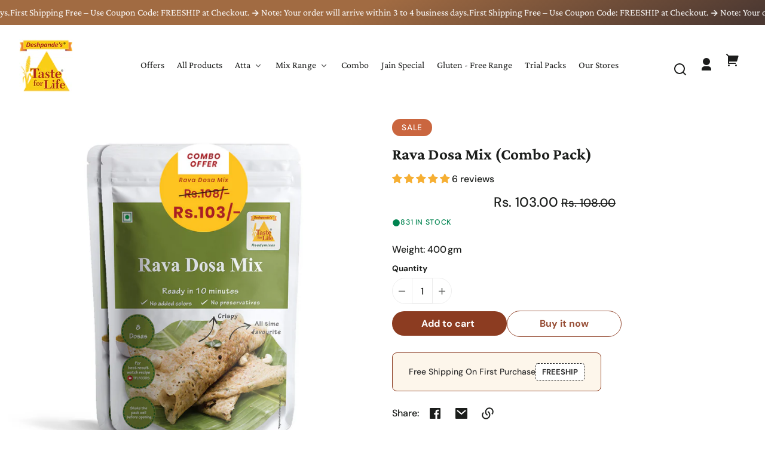

--- FILE ---
content_type: text/html; charset=utf-8
request_url: https://tasteforlifeproducts.com/collections/dosa-mixes/products/rava-dosa-mix-combo-pack
body_size: 56077
content:
<!doctype html>
<html class="no-js" lang="en">
  <head>
    <meta charset="utf-8">
    <meta http-equiv="X-UA-Compatible" content="IE=edge">
    
    <meta
  name="viewport"
  content="width=device-width, initial-scale=1, maximum-scale=1, user-scalable=no"
/>
    <meta name="theme-color" content="">
    <link rel="canonical" href="https://tasteforlifeproducts.com/products/rava-dosa-mix-combo-pack">
    <link rel="preconnect" href="https://cdn.shopify.com" crossorigin><link rel="icon" type="image/png" href="//tasteforlifeproducts.com/cdn/shop/files/Asset_2logo.png?crop=center&height=48&v=1707205039&width=48"><link rel="preconnect" href="https://fonts.shopifycdn.com" crossorigin><title>
      Buy Rava Dosa Mix Combo - Taste For Life
 &ndash; Taste for Life Products</title>

    
      <meta name="description" content="Try Taste For Life&#39;s Rava Dosa mix for a quick, authentic South Indian meal. Enjoy crispy, dosa&#39;s with our premium mix. Shop now!">
    

    

<meta property="og:site_name" content="Taste for Life Products">
<meta property="og:url" content="https://tasteforlifeproducts.com/products/rava-dosa-mix-combo-pack">
<meta property="og:title" content="Buy Rava Dosa Mix Combo - Taste For Life">
<meta property="og:type" content="product">
<meta property="og:description" content="Try Taste For Life&#39;s Rava Dosa mix for a quick, authentic South Indian meal. Enjoy crispy, dosa&#39;s with our premium mix. Shop now!"><meta property="og:image" content="http://tasteforlifeproducts.com/cdn/shop/files/RAVA_DOSA_COMBO_REVISED.jpg?v=1758536527">
  <meta property="og:image:secure_url" content="https://tasteforlifeproducts.com/cdn/shop/files/RAVA_DOSA_COMBO_REVISED.jpg?v=1758536527">
  <meta property="og:image:width" content="1200">
  <meta property="og:image:height" content="1200"><meta property="og:price:amount" content="103.00">
  <meta property="og:price:currency" content="INR"><meta name="twitter:card" content="summary_large_image">
<meta name="twitter:title" content="Buy Rava Dosa Mix Combo - Taste For Life">
<meta name="twitter:description" content="Try Taste For Life&#39;s Rava Dosa mix for a quick, authentic South Indian meal. Enjoy crispy, dosa&#39;s with our premium mix. Shop now!">


    <script src="//tasteforlifeproducts.com/cdn/shop/t/23/assets/constants.js?v=69032263048807321231766129916" defer="defer"></script>
    <script src="//tasteforlifeproducts.com/cdn/shop/t/23/assets/pubsub.js?v=162490899887979251766129916" defer="defer"></script>
    <script src="//tasteforlifeproducts.com/cdn/shop/t/23/assets/global.js?v=37148574199899643331766129916" defer="defer"></script>
    <script src="//tasteforlifeproducts.com/cdn/shop/t/23/assets/search-form.js?v=19757947218982769041766129916" defer="defer"></script>

    <script>window.performance && window.performance.mark && window.performance.mark('shopify.content_for_header.start');</script><meta name="google-site-verification" content="6Wjd5sVUNm4rd_a5ME8tNZkKTfdJ8zo5-BI1A-JGuoM">
<meta id="shopify-digital-wallet" name="shopify-digital-wallet" content="/72560574783/digital_wallets/dialog">
<link rel="alternate" type="application/json+oembed" href="https://tasteforlifeproducts.com/products/rava-dosa-mix-combo-pack.oembed">
<script async="async" src="/checkouts/internal/preloads.js?locale=en-IN"></script>
<script id="shopify-features" type="application/json">{"accessToken":"6de88700f3d21bc9aeb0278d6875a86a","betas":["rich-media-storefront-analytics"],"domain":"tasteforlifeproducts.com","predictiveSearch":true,"shopId":72560574783,"locale":"en"}</script>
<script>var Shopify = Shopify || {};
Shopify.shop = "mytfl.myshopify.com";
Shopify.locale = "en";
Shopify.currency = {"active":"INR","rate":"1.0"};
Shopify.country = "IN";
Shopify.theme = {"name":"YUJ  -  do not delete","id":183050174783,"schema_name":"Whisk","schema_version":"11.0.4","theme_store_id":1819,"role":"main"};
Shopify.theme.handle = "null";
Shopify.theme.style = {"id":null,"handle":null};
Shopify.cdnHost = "tasteforlifeproducts.com/cdn";
Shopify.routes = Shopify.routes || {};
Shopify.routes.root = "/";</script>
<script type="module">!function(o){(o.Shopify=o.Shopify||{}).modules=!0}(window);</script>
<script>!function(o){function n(){var o=[];function n(){o.push(Array.prototype.slice.apply(arguments))}return n.q=o,n}var t=o.Shopify=o.Shopify||{};t.loadFeatures=n(),t.autoloadFeatures=n()}(window);</script>
<script id="shop-js-analytics" type="application/json">{"pageType":"product"}</script>
<script defer="defer" async type="module" src="//tasteforlifeproducts.com/cdn/shopifycloud/shop-js/modules/v2/client.init-shop-cart-sync_BApSsMSl.en.esm.js"></script>
<script defer="defer" async type="module" src="//tasteforlifeproducts.com/cdn/shopifycloud/shop-js/modules/v2/chunk.common_CBoos6YZ.esm.js"></script>
<script type="module">
  await import("//tasteforlifeproducts.com/cdn/shopifycloud/shop-js/modules/v2/client.init-shop-cart-sync_BApSsMSl.en.esm.js");
await import("//tasteforlifeproducts.com/cdn/shopifycloud/shop-js/modules/v2/chunk.common_CBoos6YZ.esm.js");

  window.Shopify.SignInWithShop?.initShopCartSync?.({"fedCMEnabled":true,"windoidEnabled":true});

</script>
<script>(function() {
  var isLoaded = false;
  function asyncLoad() {
    if (isLoaded) return;
    isLoaded = true;
    var urls = ["https:\/\/cdn.nfcube.com\/instafeed-23bef544ab5fb2c56485e3a64d0cbd74.js?shop=mytfl.myshopify.com","\/\/www.powr.io\/powr.js?powr-token=mytfl.myshopify.com\u0026external-type=shopify\u0026shop=mytfl.myshopify.com","https:\/\/sr-cdn.shiprocket.in\/sr-promise\/static\/uc.js?channel_id=4\u0026sr_company_id=4464507\u0026shop=mytfl.myshopify.com","https:\/\/sr-cdn.shiprocket.in\/sr-promise\/static\/uc.js?channel_id=4\u0026sr_company_id=141658\u0026shop=mytfl.myshopify.com"];
    for (var i = 0; i < urls.length; i++) {
      var s = document.createElement('script');
      s.type = 'text/javascript';
      s.async = true;
      s.src = urls[i];
      var x = document.getElementsByTagName('script')[0];
      x.parentNode.insertBefore(s, x);
    }
  };
  if(window.attachEvent) {
    window.attachEvent('onload', asyncLoad);
  } else {
    window.addEventListener('load', asyncLoad, false);
  }
})();</script>
<script id="__st">var __st={"a":72560574783,"offset":19800,"reqid":"43225981-aea4-495f-a8c5-32f20dbae25d-1768880737","pageurl":"tasteforlifeproducts.com\/collections\/dosa-mixes\/products\/rava-dosa-mix-combo-pack","u":"5d1734e9f8f4","p":"product","rtyp":"product","rid":8328170996031};</script>
<script>window.ShopifyPaypalV4VisibilityTracking = true;</script>
<script id="captcha-bootstrap">!function(){'use strict';const t='contact',e='account',n='new_comment',o=[[t,t],['blogs',n],['comments',n],[t,'customer']],c=[[e,'customer_login'],[e,'guest_login'],[e,'recover_customer_password'],[e,'create_customer']],r=t=>t.map((([t,e])=>`form[action*='/${t}']:not([data-nocaptcha='true']) input[name='form_type'][value='${e}']`)).join(','),a=t=>()=>t?[...document.querySelectorAll(t)].map((t=>t.form)):[];function s(){const t=[...o],e=r(t);return a(e)}const i='password',u='form_key',d=['recaptcha-v3-token','g-recaptcha-response','h-captcha-response',i],f=()=>{try{return window.sessionStorage}catch{return}},m='__shopify_v',_=t=>t.elements[u];function p(t,e,n=!1){try{const o=window.sessionStorage,c=JSON.parse(o.getItem(e)),{data:r}=function(t){const{data:e,action:n}=t;return t[m]||n?{data:e,action:n}:{data:t,action:n}}(c);for(const[e,n]of Object.entries(r))t.elements[e]&&(t.elements[e].value=n);n&&o.removeItem(e)}catch(o){console.error('form repopulation failed',{error:o})}}const l='form_type',E='cptcha';function T(t){t.dataset[E]=!0}const w=window,h=w.document,L='Shopify',v='ce_forms',y='captcha';let A=!1;((t,e)=>{const n=(g='f06e6c50-85a8-45c8-87d0-21a2b65856fe',I='https://cdn.shopify.com/shopifycloud/storefront-forms-hcaptcha/ce_storefront_forms_captcha_hcaptcha.v1.5.2.iife.js',D={infoText:'Protected by hCaptcha',privacyText:'Privacy',termsText:'Terms'},(t,e,n)=>{const o=w[L][v],c=o.bindForm;if(c)return c(t,g,e,D).then(n);var r;o.q.push([[t,g,e,D],n]),r=I,A||(h.body.append(Object.assign(h.createElement('script'),{id:'captcha-provider',async:!0,src:r})),A=!0)});var g,I,D;w[L]=w[L]||{},w[L][v]=w[L][v]||{},w[L][v].q=[],w[L][y]=w[L][y]||{},w[L][y].protect=function(t,e){n(t,void 0,e),T(t)},Object.freeze(w[L][y]),function(t,e,n,w,h,L){const[v,y,A,g]=function(t,e,n){const i=e?o:[],u=t?c:[],d=[...i,...u],f=r(d),m=r(i),_=r(d.filter((([t,e])=>n.includes(e))));return[a(f),a(m),a(_),s()]}(w,h,L),I=t=>{const e=t.target;return e instanceof HTMLFormElement?e:e&&e.form},D=t=>v().includes(t);t.addEventListener('submit',(t=>{const e=I(t);if(!e)return;const n=D(e)&&!e.dataset.hcaptchaBound&&!e.dataset.recaptchaBound,o=_(e),c=g().includes(e)&&(!o||!o.value);(n||c)&&t.preventDefault(),c&&!n&&(function(t){try{if(!f())return;!function(t){const e=f();if(!e)return;const n=_(t);if(!n)return;const o=n.value;o&&e.removeItem(o)}(t);const e=Array.from(Array(32),(()=>Math.random().toString(36)[2])).join('');!function(t,e){_(t)||t.append(Object.assign(document.createElement('input'),{type:'hidden',name:u})),t.elements[u].value=e}(t,e),function(t,e){const n=f();if(!n)return;const o=[...t.querySelectorAll(`input[type='${i}']`)].map((({name:t})=>t)),c=[...d,...o],r={};for(const[a,s]of new FormData(t).entries())c.includes(a)||(r[a]=s);n.setItem(e,JSON.stringify({[m]:1,action:t.action,data:r}))}(t,e)}catch(e){console.error('failed to persist form',e)}}(e),e.submit())}));const S=(t,e)=>{t&&!t.dataset[E]&&(n(t,e.some((e=>e===t))),T(t))};for(const o of['focusin','change'])t.addEventListener(o,(t=>{const e=I(t);D(e)&&S(e,y())}));const B=e.get('form_key'),M=e.get(l),P=B&&M;t.addEventListener('DOMContentLoaded',(()=>{const t=y();if(P)for(const e of t)e.elements[l].value===M&&p(e,B);[...new Set([...A(),...v().filter((t=>'true'===t.dataset.shopifyCaptcha))])].forEach((e=>S(e,t)))}))}(h,new URLSearchParams(w.location.search),n,t,e,['guest_login'])})(!0,!0)}();</script>
<script integrity="sha256-4kQ18oKyAcykRKYeNunJcIwy7WH5gtpwJnB7kiuLZ1E=" data-source-attribution="shopify.loadfeatures" defer="defer" src="//tasteforlifeproducts.com/cdn/shopifycloud/storefront/assets/storefront/load_feature-a0a9edcb.js" crossorigin="anonymous"></script>
<script data-source-attribution="shopify.dynamic_checkout.dynamic.init">var Shopify=Shopify||{};Shopify.PaymentButton=Shopify.PaymentButton||{isStorefrontPortableWallets:!0,init:function(){window.Shopify.PaymentButton.init=function(){};var t=document.createElement("script");t.src="https://tasteforlifeproducts.com/cdn/shopifycloud/portable-wallets/latest/portable-wallets.en.js",t.type="module",document.head.appendChild(t)}};
</script>
<script data-source-attribution="shopify.dynamic_checkout.buyer_consent">
  function portableWalletsHideBuyerConsent(e){var t=document.getElementById("shopify-buyer-consent"),n=document.getElementById("shopify-subscription-policy-button");t&&n&&(t.classList.add("hidden"),t.setAttribute("aria-hidden","true"),n.removeEventListener("click",e))}function portableWalletsShowBuyerConsent(e){var t=document.getElementById("shopify-buyer-consent"),n=document.getElementById("shopify-subscription-policy-button");t&&n&&(t.classList.remove("hidden"),t.removeAttribute("aria-hidden"),n.addEventListener("click",e))}window.Shopify?.PaymentButton&&(window.Shopify.PaymentButton.hideBuyerConsent=portableWalletsHideBuyerConsent,window.Shopify.PaymentButton.showBuyerConsent=portableWalletsShowBuyerConsent);
</script>
<script>
  function portableWalletsCleanup(e){e&&e.src&&console.error("Failed to load portable wallets script "+e.src);var t=document.querySelectorAll("shopify-accelerated-checkout .shopify-payment-button__skeleton, shopify-accelerated-checkout-cart .wallet-cart-button__skeleton"),e=document.getElementById("shopify-buyer-consent");for(let e=0;e<t.length;e++)t[e].remove();e&&e.remove()}function portableWalletsNotLoadedAsModule(e){e instanceof ErrorEvent&&"string"==typeof e.message&&e.message.includes("import.meta")&&"string"==typeof e.filename&&e.filename.includes("portable-wallets")&&(window.removeEventListener("error",portableWalletsNotLoadedAsModule),window.Shopify.PaymentButton.failedToLoad=e,"loading"===document.readyState?document.addEventListener("DOMContentLoaded",window.Shopify.PaymentButton.init):window.Shopify.PaymentButton.init())}window.addEventListener("error",portableWalletsNotLoadedAsModule);
</script>

<script type="module" src="https://tasteforlifeproducts.com/cdn/shopifycloud/portable-wallets/latest/portable-wallets.en.js" onError="portableWalletsCleanup(this)" crossorigin="anonymous"></script>
<script nomodule>
  document.addEventListener("DOMContentLoaded", portableWalletsCleanup);
</script>

<link id="shopify-accelerated-checkout-styles" rel="stylesheet" media="screen" href="https://tasteforlifeproducts.com/cdn/shopifycloud/portable-wallets/latest/accelerated-checkout-backwards-compat.css" crossorigin="anonymous">
<style id="shopify-accelerated-checkout-cart">
        #shopify-buyer-consent {
  margin-top: 1em;
  display: inline-block;
  width: 100%;
}

#shopify-buyer-consent.hidden {
  display: none;
}

#shopify-subscription-policy-button {
  background: none;
  border: none;
  padding: 0;
  text-decoration: underline;
  font-size: inherit;
  cursor: pointer;
}

#shopify-subscription-policy-button::before {
  box-shadow: none;
}

      </style>

<script>window.performance && window.performance.mark && window.performance.mark('shopify.content_for_header.end');</script>


    <style data-shopify>
      @font-face {
  font-family: "DM Sans";
  font-weight: 500;
  font-style: normal;
  font-display: swap;
  src: url("//tasteforlifeproducts.com/cdn/fonts/dm_sans/dmsans_n5.8a0f1984c77eb7186ceb87c4da2173ff65eb012e.woff2") format("woff2"),
       url("//tasteforlifeproducts.com/cdn/fonts/dm_sans/dmsans_n5.9ad2e755a89e15b3d6c53259daad5fc9609888e6.woff") format("woff");
}

      @font-face {
  font-family: "DM Sans";
  font-weight: 700;
  font-style: normal;
  font-display: swap;
  src: url("//tasteforlifeproducts.com/cdn/fonts/dm_sans/dmsans_n7.97e21d81502002291ea1de8aefb79170c6946ce5.woff2") format("woff2"),
       url("//tasteforlifeproducts.com/cdn/fonts/dm_sans/dmsans_n7.af5c214f5116410ca1d53a2090665620e78e2e1b.woff") format("woff");
}

      @font-face {
  font-family: "DM Sans";
  font-weight: 500;
  font-style: italic;
  font-display: swap;
  src: url("//tasteforlifeproducts.com/cdn/fonts/dm_sans/dmsans_i5.8654104650c013677e3def7db9b31bfbaa34e59a.woff2") format("woff2"),
       url("//tasteforlifeproducts.com/cdn/fonts/dm_sans/dmsans_i5.a0dc844d8a75a4232f255fc600ad5a295572bed9.woff") format("woff");
}

      @font-face {
  font-family: "DM Sans";
  font-weight: 700;
  font-style: italic;
  font-display: swap;
  src: url("//tasteforlifeproducts.com/cdn/fonts/dm_sans/dmsans_i7.52b57f7d7342eb7255084623d98ab83fd96e7f9b.woff2") format("woff2"),
       url("//tasteforlifeproducts.com/cdn/fonts/dm_sans/dmsans_i7.d5e14ef18a1d4a8ce78a4187580b4eb1759c2eda.woff") format("woff");
}

      @font-face {
  font-family: "Crimson Pro";
  font-weight: 400;
  font-style: normal;
  font-display: swap;
  src: url("//tasteforlifeproducts.com/cdn/fonts/crimson_pro/crimsonpro_n4.af7e5f35fb5e103ddb0d48d62eeb24849e95bc7d.woff2") format("woff2"),
       url("//tasteforlifeproducts.com/cdn/fonts/crimson_pro/crimsonpro_n4.3fe4f48589996a4db104f3df11cb1025be6f4749.woff") format("woff");
}

      @font-face {
  font-family: "Crimson Pro";
  font-weight: 700;
  font-style: normal;
  font-display: swap;
  src: url("//tasteforlifeproducts.com/cdn/fonts/crimson_pro/crimsonpro_n7.3f6def36c6cd2e6095f8b9560fce03a4b80105cd.woff2") format("woff2"),
       url("//tasteforlifeproducts.com/cdn/fonts/crimson_pro/crimsonpro_n7.08e31cc6ca54bcba7614c30acf65d3c245be8609.woff") format("woff");
}

      @font-face {
  font-family: "DM Sans";
  font-weight: 500;
  font-style: normal;
  font-display: swap;
  src: url("//tasteforlifeproducts.com/cdn/fonts/dm_sans/dmsans_n5.8a0f1984c77eb7186ceb87c4da2173ff65eb012e.woff2") format("woff2"),
       url("//tasteforlifeproducts.com/cdn/fonts/dm_sans/dmsans_n5.9ad2e755a89e15b3d6c53259daad5fc9609888e6.woff") format("woff");
}

      @font-face {
  font-family: "DM Sans";
  font-weight: 700;
  font-style: normal;
  font-display: swap;
  src: url("//tasteforlifeproducts.com/cdn/fonts/dm_sans/dmsans_n7.97e21d81502002291ea1de8aefb79170c6946ce5.woff2") format("woff2"),
       url("//tasteforlifeproducts.com/cdn/fonts/dm_sans/dmsans_n7.af5c214f5116410ca1d53a2090665620e78e2e1b.woff") format("woff");
}

:root {
        --border-radius-square: 50%;
        --border-radius-pill: 9999px;;
        --border-radius: 8px;

        --space-xsmall: 0.33rem;
        --space-small: 0.66rem;
        --space-medium: 1rem;
        --space-large: 2rem;
        --space-xlarge: 4rem;

        --font-body-family: "DM Sans", sans-serif;
        --font-body-style: normal;
        --font-body-weight: 500;
        --font-body-size: 16px;
        --font-body-text-transform: unset;
        --font-body-letter-spacing: 0;
        --font-heading-family: "Crimson Pro", serif;
        --font-heading-style: normal;
        --font-heading-weight: 400;
        --font-heading-base-size: 2.8rem;
        
          --font-heading-text-transform: none;
          --font-heading-letter-spacing: 0;
        
        --font-heading-size-large: var(--font-heading-base-size);
        --font-heading-size-medium: calc(var(--font-heading-base-size) * 0.8);
        --font-heading-size-small: calc(var(--font-heading-base-size) * 0.6);
        --font-heading-size-xsmall: 1.3rem;
        --font-heading-line-height: 1.15;
        --font-copy-size-xlarge: 1.4em;
        --font-copy-size-large: 1.25em;
        --font-copy-size-small: 0.9em;
        --font-copy-size-xsmall: 0.775em;
        --font-copy-size-xxsmall: 0.7em;
        --font-copy-line-height: 1.5;
        --font-accent-family: "DM Sans", sans-serif;
        --font-accent-style: normal;
        --font-accent-weight: 500;
        
          --font-accent-text-transform: uppercase;
          --font-accent-letter-spacing: 0.05em;
        
        --font-accent-line-height: 1.1;
        --font-accent-base-size: 0.85rem;
        --font-button-family: var(--font-body-family);
        --font-button-letter-spacing: var(--font-body-letter-spacing);
        --font-button-text-transform: var(--font-body-text-transform);
        --font-button-size: 1rem;

        --product-image-aspect-ratio: 1;
        
          --product-image-aspect-ratio-fallback-padding-top: 100%;
        

        --border-color-opacity: 0.25;
        --color-border: #e6e6e6;
        --color-background-raw: 0, 0%, 100%;
        --color-foreground-raw: 120, 2%, 11%;
        --color-primary-raw: 15, 62%, 34%;
        --color-secondary-raw: 15, 55%, 96%;
        --color-tertiary-raw: 200, 15%, 85%;
        --color-quaternary-raw: 181, 53%, 16%;
        --color-quinary-raw: 134, 23%, 89%;
        --color-senary-raw: 15, 55%, 96%;
        --color-primary-contrast-raw: 0, 0%, 100%;
        --color-secondary-contrast-raw: 120, 2%, 11%;
        --color-tertiary-contrast-raw: 120, 2%, 11%;
        --color-quaternary-contrast-raw: 0, 0%, 100%;
        --color-quinary-contrast-raw: 120, 2%, 11%;
        --color-senary-contrast-raw: 120, 2%, 11%;
        --color-site-header-bg: #ffffff;
        --color-site-header-border: #e6e6e6;
        --color-nav-text: #1c1d1c;
        --color-nav-text-raw: 120, 2%, 11%;
        --color-site-footer-bg: #f7d752;
        --color-site-footer-text-raw: 15, 62%, 34%;
        --color-site-footer-text: #8c3c21;
        --color-site-footer-border: #debe38;
        --color-badge-default: #e6e6e6;
        --color-sale-badge-bg: #ca663f;
        --color-sale-badge-text: #ffffff;
        --color-sold-out-badge-bg: #ececec;
        --color-sold-out-badge-text: #434543;
        --color-coming-soon-badge-bg: #e9ece0;
        --color-coming-soon-badge-text: #000000;
        --color-new-badge-bg: #edd8d0;
        --color-new-badge-text: #1c1d1c;
        --color-foreground: hsl(var(--color-foreground-raw));
        --color-background: hsl(var(--color-background-raw));
        --color-image-placeholder: linear-gradient(335deg, rgba(244, 242, 234, 1) 14%, rgba(224, 232, 234, 1) 100%);
        --color-primary: hsl(var(--color-primary-raw));
        --color-secondary: hsl(var(--color-secondary-raw));
        --color-tertiary: hsl(var(--color-tertiary-raw));
        --color-quaternary: hsl(var(--color-quaternary-raw));
        --color-quinary: hsl(var(--color-quinary-raw));
        --color-senary: hsl(var(--color-senary-raw));
        --color-primary-contrast: hsl(var(--color-primary-contrast-raw));
        --color-secondary-contrast: hsl(var(--color-secondary-contrast-raw));
        --color-tertiary-contrast: hsl(var(--color-tertiary-contrast-raw));
        --color-quaternary-contrast: hsl(var(--color-quaternary-contrast-raw));
        --color-quinary-contrast: hsl(var(--color-quinary-contrast-raw));
        --color-senary-contrast: hsl(var(--color-senary-contrast-raw));
        --color-box-shadow: hsla(var(--color-foreground-raw), 0.15);
        --color-overlay: hsla(var(--color-foreground-raw), 0.7);
        --color-default: var(--color-background);
        --color-inverse: var(--color-foreground);
        --color-discount-bg: hsla(var(--color-foreground-raw), 0.07);

        --border-size--thick: 2px;
        --border-size--thin: 1px;
        --border--thin: var(--border-size--thin) solid var(--color-border);
        --border--thick: var(--border-size--thick) solid var(--color-border);
        --border-radius-arch: 70px;
        --border-radius-rounded: 50px;
        --box-shadow--bottom: 0 12px 20px -15px var(--color-box-shadow);
        --box-shadow--all-sides: 0 0 20px var(--color-box-shadow);
        --box-shadow--all-sides-small: 0 0 10px var(--color-box-shadow);

        --space-drawer-sides: var(--space-medium);
        --space-viewport-sides: var(--space-large);
        --space-grid-gap: var(--space-large);
        --space-between-product-blocks: 15px;

        --scrollbar-width: 0px;
        --container-max-width-copy: 45rem;
        --container-width-form: 38ch;
        --container-width-large: 62rem;
        --container-width-medium: 40rem;
        --container-width-small: 24rem;
        --drawer-width: 380px;
        --page-width: 100rem;
        --drawer-header-height: 5rem;
        --pointer-element-min-height: 44px;
        --button-tag-height: calc(var(--pointer-element-min-height) * 0.75);
        --link-underline-offset: 0.25em;
        /* Overriden by global.js function setCSSVariables */
        --site-header-height: var(--pointer-element-min-height);
        --site-footer-height: 200px;

        --transition-duration: 200ms;
        --transition-duration-long: 500ms;
        --transition-timing-function: ease;

        --z-index-hidden: -1;
        --z-index-background: 0;
        --z-index-base: 1;
        --z-index-overlay: 2;
        --z-index-overlay-interaction: 3;
        --z-index-slideshow-interaction: 5;
        --z-index-drawer-footer: 6;
        --z-index-header-under-freeze: 10;
        --z-index-site-footer: 90;
        --z-index-pop-up-open: 92;
        --z-index-pop-up-overlay: 93;
        --z-index-newsletter-modal: 95;
        --z-index-product-quick-add: 100;
        --z-index-announcement-bar: 109;
        --z-index-site-header: 110;
        --z-index-site-header-heading: 111;
        --z-index-skip-to-content-link: 115;
        --z-index-search-on-mobile: 120;
        --z-index-freeze-overlay: 195;
        --z-index-header-dropdown: 199;
        --z-index-drawer: 200;
        --z-index-modal-overlay: 249;
        --z-index-modal: 250;
        --z-index-age-verifier: 300;
      }

      @media screen and (max-width: 767px) {
        :root {
          --space-grid-gap: var(--space-medium);
          --space-viewport-sides: var(--space-medium);
          --font-heading-size-large: calc(var(--font-heading-base-size) * 0.8);
          --font-heading-size-medium: calc(var(--font-heading-base-size) * 0.6);
          --font-heading-size-small: calc(var(--font-heading-base-size) * 0.5);
          --font-heading-size-xsmall: 1.2rem;
        }
      }

      *,
      *::before,
      *::after {
        box-sizing: border-box;
      }

      html {
        background-color: var(--color-background);
        box-sizing: border-box;
        font-size: var(--font-body-size);
        min-height: 100%;
      }

      body {
        accent-color: var(--color-primary);
        color: var(--color-foreground);
        font-family: var(--font-body-family) !important;
        font-size: 1rem;
        -moz-osx-font-smoothing: grayscale;
        -webkit-font-smoothing: antialiased;
        font-style: var(--font-body-style);
        font-weight: var(--font-body-weight);
        height: 100%;
        line-height: var(--font-copy-line-height);
        margin: 0;
        min-height: 100vh;
        position: relative;
      }

      

      
        .fade-in-image img {
          position: absolute;
          width: 100%;
          height: 100%;
          opacity: 0;
          transition: opacity 400ms ease-in;
        }

        .fade-in-image.fade-in-image--loaded img,
        .no-js .fade-in-image img,
        .product-recommendations .fade-in-image img,
        .predictive-search .fade-in-image img,
        .cart-items .fade-in-image img,
        .shopify-design-mode .fade-in-image img {
          opacity: 1 !important;
        }

        @media screen and (hover: hover) and (pointer: fine) {
          .media-gallery__image-container img {
            opacity: 0;
            transition: opacity 400ms ease-in;
          }

          .media-gallery__image-container.loaded img {
            opacity: 1;
          }
        }
      

      .main-product .featured-product__add-to-cart-container {
       display:flex;
       flex-direction:row;
       flex-wrap:nowrap;
       align-items:center
    }
    .quantity-selector {
    max-width:100px !important
    }
    .featured-product__add-to-cart-button{
      max-width:fit-content !important;
      height:fit-content !important;
      min-height:0px !important
    }
    </style>

    <link href="//tasteforlifeproducts.com/cdn/shop/t/23/assets/styles-base.css?v=69789780416259245011766129916" rel="stylesheet" type="text/css" media="all" />
    <link href="//tasteforlifeproducts.com/cdn/shop/t/23/assets/styles-buttons.css?v=34623403900232735021766129916" rel="stylesheet" type="text/css" media="all" />
    <link href="//tasteforlifeproducts.com/cdn/shop/t/23/assets/styles-component-announcement-bar.css?v=76148938484323172611766129916" rel="stylesheet" type="text/css" media="all" />
    <link href="//tasteforlifeproducts.com/cdn/shop/t/23/assets/styles-component-header.css?v=162842127355027959881766129916" rel="stylesheet" type="text/css" media="all" />
    <link href="//tasteforlifeproducts.com/cdn/shop/t/23/assets/styles-component-banner.css?v=153543911043570115771766129916" rel="stylesheet" type="text/css" media="all" />
    <link href="//tasteforlifeproducts.com/cdn/shop/t/23/assets/styles-component-accordion.css?v=47468767959664587251766129916" rel="stylesheet" type="text/css" media="all" />
    <link href="//tasteforlifeproducts.com/cdn/shop/t/23/assets/styles-component-badge.css?v=144349064867762319891766129916" rel="stylesheet" type="text/css" media="all" />
    <link href="//tasteforlifeproducts.com/cdn/shop/t/23/assets/styles-component-cards.css?v=69795325466726426601766129916" rel="stylesheet" type="text/css" media="all" />
    <link href="//tasteforlifeproducts.com/cdn/shop/t/23/assets/styles-component-loader.css?v=19355263322091887921766129916" rel="stylesheet" type="text/css" media="all" />
    <link href="//tasteforlifeproducts.com/cdn/shop/t/23/assets/styles-component-pagination.css?v=12704901165428546061766129916" rel="stylesheet" type="text/css" media="all" />
    <link href="//tasteforlifeproducts.com/cdn/shop/t/23/assets/styles-component-slider.css?v=173196918352874282941766129916" rel="stylesheet" type="text/css" media="all" />
    <link href="//tasteforlifeproducts.com/cdn/shop/t/23/assets/vendor-swiper.css?v=100887633943201866951766129916" rel="stylesheet" type="text/css" media="all" />
    <link href="//tasteforlifeproducts.com/cdn/shop/t/23/assets/styles-utilities-align-display.css?v=154952393300895998631766129916" rel="stylesheet" type="text/css" media="all" />
    <link href="//tasteforlifeproducts.com/cdn/shop/t/23/assets/styles-utilities-animations.css?v=46963381867819055221766129916" rel="stylesheet" type="text/css" media="all" />
    <link href="//tasteforlifeproducts.com/cdn/shop/t/23/assets/styles-utilities-colors.css?v=105210572258142982511766129916" rel="stylesheet" type="text/css" media="all" />
    <link href="//tasteforlifeproducts.com/cdn/shop/t/23/assets/styles-utilities-containers.css?v=170236130488024248341766129916" rel="stylesheet" type="text/css" media="all" />
    <link href="//tasteforlifeproducts.com/cdn/shop/t/23/assets/styles-utilities-element-object.css?v=18906199784606802351766129916" rel="stylesheet" type="text/css" media="all" />
    <link href="//tasteforlifeproducts.com/cdn/shop/t/23/assets/styles-utilities-flex-grid.css?v=12026128043639197721766129916" rel="stylesheet" type="text/css" media="all" />
    <link href="//tasteforlifeproducts.com/cdn/shop/t/23/assets/styles-utilities-forms.css?v=15676349795811235531766129916" rel="stylesheet" type="text/css" media="all" />
    <link href="//tasteforlifeproducts.com/cdn/shop/t/23/assets/styles-utilities-misc.css?v=118898154504506626751766129916" rel="stylesheet" type="text/css" media="all" />
    <link href="//tasteforlifeproducts.com/cdn/shop/t/23/assets/styles-utilities-typography.css?v=17519655925124702261766133601" rel="stylesheet" type="text/css" media="all" />
    <link href="//tasteforlifeproducts.com/cdn/shop/t/23/assets/styles-utilities-spacing.css?v=76107798846909205711766129916" rel="stylesheet" type="text/css" media="all" />

    
      <style>
        
      </style>
    

    
      
    
<style data-shopify>
.featured-product__dynamic-checkout,  .featured-product__add-to-cart-button{
    min-width:12rem
}
.product-card__button {
    max-width: 80% !important;}
    .product-card__content, .product-card__quick-add-modal {
        border-radius:8px !important;
box-shadow: rgba(0, 0, 0, 0.04) 2px 2px 8px !important;
    border: 1px solid #e8e8e8  !important;
    padding: 3px !important;
}
.js-quantity-selector-button-minus{
        border: 1px solid #e5e5e5;
    border-radius: 50px 0px 0px 50px;

}
.quantity-selector__input{
        border-bottom: 1px solid #e5e5e5;
    border-top:1px solid #e5e5e5;
    border-radius:0px
}
.quantity-selector{
    border:0px !important
}

.quantity-selector__button:hover {
    background-color: unset !important;
    border-color: unset !important;}
.js-quantity-selector-button-plus{
        border: 1px solid #e5e5e5;
    border-radius: 0px 50px 50px 0px;

}
.variant-picker__swatches, .variant-picker__buttons {

    flex-wrap: nowrap !important;
    flex-direction: row !important;
}
.product-price .flex{
    display:flex !important;
    justify-content:center
}
.featured-product__product-title {
    font-weight: 600;
}

.product-sticky-quick-add {
        --tw-shadow: 0px 10px 30px 0px rgba(0, 0, 0, 0.2);
    --tw-shadow-colored: 0px 10px 30px 0px var(--tw-shadow-color);
    box-shadow: var(--tw-ring-offset-shadow, 0 0 #0000), var(--tw-ring-shadow, 0 0 #0000), var(--tw-shadow) !important;
    margin:30px;
    border-radius:12px;
    height:fit-content !important

}
@media screen and (max-width:767px){
    .featured-product__dynamic-checkout,  .featured-product__add-to-cart-button{
    min-width:48%
}
}
</style>
    <script>document.documentElement.className = document.documentElement.className.replace('no-js', 'js');</script>
    <!-- Hotjar Tracking Code for https://tasteforlifeproducts.com/ -->
<script>
    (function(h,o,t,j,a,r){
        h.hj=h.hj||function(){(h.hj.q=h.hj.q||[]).push(arguments)};
        h._hjSettings={hjid:6443906,hjsv:6};
        a=o.getElementsByTagName('head')[0];
        r=o.createElement('script');r.async=1;
        r.src=t+h._hjSettings.hjid+j+h._hjSettings.hjsv;
        a.appendChild(r);
    })(window,document,'https://static.hotjar.com/c/hotjar-','.js?sv=');
</script>


  <!-- BEGIN app block: shopify://apps/judge-me-reviews/blocks/judgeme_core/61ccd3b1-a9f2-4160-9fe9-4fec8413e5d8 --><!-- Start of Judge.me Core -->






<link rel="dns-prefetch" href="https://cdnwidget.judge.me">
<link rel="dns-prefetch" href="https://cdn.judge.me">
<link rel="dns-prefetch" href="https://cdn1.judge.me">
<link rel="dns-prefetch" href="https://api.judge.me">

<script data-cfasync='false' class='jdgm-settings-script'>window.jdgmSettings={"pagination":5,"disable_web_reviews":false,"badge_no_review_text":"No reviews","badge_n_reviews_text":"{{ n }} review/reviews","badge_star_color":"#F6AF33","hide_badge_preview_if_no_reviews":true,"badge_hide_text":false,"enforce_center_preview_badge":false,"widget_title":"Customer Reviews","widget_open_form_text":"Write a review","widget_close_form_text":"Cancel review","widget_refresh_page_text":"Refresh page","widget_summary_text":"Based on {{ number_of_reviews }} review/reviews","widget_no_review_text":"Be the first to write a review","widget_name_field_text":"Display name","widget_verified_name_field_text":"Verified Name (public)","widget_name_placeholder_text":"Display name","widget_required_field_error_text":"This field is required.","widget_email_field_text":"Email address","widget_verified_email_field_text":"Verified Email (private, can not be edited)","widget_email_placeholder_text":"Your email address","widget_email_field_error_text":"Please enter a valid email address.","widget_rating_field_text":"Rating","widget_review_title_field_text":"Review Title","widget_review_title_placeholder_text":"Give your review a title","widget_review_body_field_text":"Review content","widget_review_body_placeholder_text":"Start writing here...","widget_pictures_field_text":"Picture/Video (optional)","widget_submit_review_text":"Submit Review","widget_submit_verified_review_text":"Submit Verified Review","widget_submit_success_msg_with_auto_publish":"Thank you! Please refresh the page in a few moments to see your review. You can remove or edit your review by logging into \u003ca href='https://judge.me/login' target='_blank' rel='nofollow noopener'\u003eJudge.me\u003c/a\u003e","widget_submit_success_msg_no_auto_publish":"Thank you! Your review will be published as soon as it is approved by the shop admin. You can remove or edit your review by logging into \u003ca href='https://judge.me/login' target='_blank' rel='nofollow noopener'\u003eJudge.me\u003c/a\u003e","widget_show_default_reviews_out_of_total_text":"Showing {{ n_reviews_shown }} out of {{ n_reviews }} reviews.","widget_show_all_link_text":"Show all","widget_show_less_link_text":"Show less","widget_author_said_text":"{{ reviewer_name }} said:","widget_days_text":"{{ n }} days ago","widget_weeks_text":"{{ n }} week/weeks ago","widget_months_text":"{{ n }} month/months ago","widget_years_text":"{{ n }} year/years ago","widget_yesterday_text":"Yesterday","widget_today_text":"Today","widget_replied_text":"\u003e\u003e {{ shop_name }} replied:","widget_read_more_text":"Read more","widget_reviewer_name_as_initial":"","widget_rating_filter_color":"#fbcd0a","widget_rating_filter_see_all_text":"See all reviews","widget_sorting_most_recent_text":"Most Recent","widget_sorting_highest_rating_text":"Highest Rating","widget_sorting_lowest_rating_text":"Lowest Rating","widget_sorting_with_pictures_text":"Only Pictures","widget_sorting_most_helpful_text":"Most Helpful","widget_open_question_form_text":"Ask a question","widget_reviews_subtab_text":"Reviews","widget_questions_subtab_text":"Questions","widget_question_label_text":"Question","widget_answer_label_text":"Answer","widget_question_placeholder_text":"Write your question here","widget_submit_question_text":"Submit Question","widget_question_submit_success_text":"Thank you for your question! We will notify you once it gets answered.","widget_star_color":"#F6AF33","verified_badge_text":"Verified","verified_badge_bg_color":"","verified_badge_text_color":"","verified_badge_placement":"left-of-reviewer-name","widget_review_max_height":"","widget_hide_border":false,"widget_social_share":false,"widget_thumb":false,"widget_review_location_show":false,"widget_location_format":"","all_reviews_include_out_of_store_products":true,"all_reviews_out_of_store_text":"(out of store)","all_reviews_pagination":100,"all_reviews_product_name_prefix_text":"about","enable_review_pictures":true,"enable_question_anwser":false,"widget_theme":"default","review_date_format":"dd/mm/yyyy","default_sort_method":"most-recent","widget_product_reviews_subtab_text":"Product Reviews","widget_shop_reviews_subtab_text":"Shop Reviews","widget_other_products_reviews_text":"Reviews for other products","widget_store_reviews_subtab_text":"Store reviews","widget_no_store_reviews_text":"This store hasn't received any reviews yet","widget_web_restriction_product_reviews_text":"This product hasn't received any reviews yet","widget_no_items_text":"No items found","widget_show_more_text":"Show more","widget_write_a_store_review_text":"Write a Store Review","widget_other_languages_heading":"Reviews in Other Languages","widget_translate_review_text":"Translate review to {{ language }}","widget_translating_review_text":"Translating...","widget_show_original_translation_text":"Show original ({{ language }})","widget_translate_review_failed_text":"Review couldn't be translated.","widget_translate_review_retry_text":"Retry","widget_translate_review_try_again_later_text":"Try again later","show_product_url_for_grouped_product":false,"widget_sorting_pictures_first_text":"Pictures First","show_pictures_on_all_rev_page_mobile":false,"show_pictures_on_all_rev_page_desktop":false,"floating_tab_hide_mobile_install_preference":false,"floating_tab_button_name":"★ Reviews","floating_tab_title":"Let customers speak for us","floating_tab_button_color":"","floating_tab_button_background_color":"","floating_tab_url":"","floating_tab_url_enabled":false,"floating_tab_tab_style":"text","all_reviews_text_badge_text":"Customers rate us {{ shop.metafields.judgeme.all_reviews_rating | round: 1 }}/5 based on {{ shop.metafields.judgeme.all_reviews_count }} reviews.","all_reviews_text_badge_text_branded_style":"{{ shop.metafields.judgeme.all_reviews_rating | round: 1 }} out of 5 stars based on {{ shop.metafields.judgeme.all_reviews_count }} reviews","is_all_reviews_text_badge_a_link":false,"show_stars_for_all_reviews_text_badge":false,"all_reviews_text_badge_url":"","all_reviews_text_style":"branded","all_reviews_text_color_style":"judgeme_brand_color","all_reviews_text_color":"#108474","all_reviews_text_show_jm_brand":true,"featured_carousel_show_header":true,"featured_carousel_title":"Let customers speak for us","testimonials_carousel_title":"Customers are saying","videos_carousel_title":"Real customer stories","cards_carousel_title":"Customers are saying","featured_carousel_count_text":"from {{ n }} reviews","featured_carousel_add_link_to_all_reviews_page":false,"featured_carousel_url":"","featured_carousel_show_images":true,"featured_carousel_autoslide_interval":5,"featured_carousel_arrows_on_the_sides":false,"featured_carousel_height":250,"featured_carousel_width":80,"featured_carousel_image_size":0,"featured_carousel_image_height":250,"featured_carousel_arrow_color":"#eeeeee","verified_count_badge_style":"branded","verified_count_badge_orientation":"horizontal","verified_count_badge_color_style":"judgeme_brand_color","verified_count_badge_color":"#108474","is_verified_count_badge_a_link":false,"verified_count_badge_url":"","verified_count_badge_show_jm_brand":true,"widget_rating_preset_default":5,"widget_first_sub_tab":"product-reviews","widget_show_histogram":true,"widget_histogram_use_custom_color":false,"widget_pagination_use_custom_color":false,"widget_star_use_custom_color":false,"widget_verified_badge_use_custom_color":false,"widget_write_review_use_custom_color":false,"picture_reminder_submit_button":"Upload Pictures","enable_review_videos":false,"mute_video_by_default":false,"widget_sorting_videos_first_text":"Videos First","widget_review_pending_text":"Pending","featured_carousel_items_for_large_screen":3,"social_share_options_order":"Facebook,Twitter","remove_microdata_snippet":true,"disable_json_ld":false,"enable_json_ld_products":false,"preview_badge_show_question_text":false,"preview_badge_no_question_text":"No questions","preview_badge_n_question_text":"{{ number_of_questions }} question/questions","qa_badge_show_icon":false,"qa_badge_position":"same-row","remove_judgeme_branding":false,"widget_add_search_bar":false,"widget_search_bar_placeholder":"Search","widget_sorting_verified_only_text":"Verified only","featured_carousel_theme":"default","featured_carousel_show_rating":true,"featured_carousel_show_title":true,"featured_carousel_show_body":true,"featured_carousel_show_date":false,"featured_carousel_show_reviewer":true,"featured_carousel_show_product":false,"featured_carousel_header_background_color":"#108474","featured_carousel_header_text_color":"#ffffff","featured_carousel_name_product_separator":"reviewed","featured_carousel_full_star_background":"#108474","featured_carousel_empty_star_background":"#dadada","featured_carousel_vertical_theme_background":"#f9fafb","featured_carousel_verified_badge_enable":true,"featured_carousel_verified_badge_color":"#108474","featured_carousel_border_style":"round","featured_carousel_review_line_length_limit":3,"featured_carousel_more_reviews_button_text":"Read more reviews","featured_carousel_view_product_button_text":"View product","all_reviews_page_load_reviews_on":"scroll","all_reviews_page_load_more_text":"Load More Reviews","disable_fb_tab_reviews":false,"enable_ajax_cdn_cache":false,"widget_advanced_speed_features":5,"widget_public_name_text":"displayed publicly like","default_reviewer_name":"John Smith","default_reviewer_name_has_non_latin":true,"widget_reviewer_anonymous":"Anonymous","medals_widget_title":"Judge.me Review Medals","medals_widget_background_color":"#f9fafb","medals_widget_position":"footer_all_pages","medals_widget_border_color":"#f9fafb","medals_widget_verified_text_position":"left","medals_widget_use_monochromatic_version":false,"medals_widget_elements_color":"#108474","show_reviewer_avatar":true,"widget_invalid_yt_video_url_error_text":"Not a YouTube video URL","widget_max_length_field_error_text":"Please enter no more than {0} characters.","widget_show_country_flag":false,"widget_show_collected_via_shop_app":true,"widget_verified_by_shop_badge_style":"light","widget_verified_by_shop_text":"Verified by Shop","widget_show_photo_gallery":true,"widget_load_with_code_splitting":true,"widget_ugc_install_preference":false,"widget_ugc_title":"Made by us, Shared by you","widget_ugc_subtitle":"Tag us to see your picture featured in our page","widget_ugc_arrows_color":"#ffffff","widget_ugc_primary_button_text":"Buy Now","widget_ugc_primary_button_background_color":"#108474","widget_ugc_primary_button_text_color":"#ffffff","widget_ugc_primary_button_border_width":"0","widget_ugc_primary_button_border_style":"none","widget_ugc_primary_button_border_color":"#108474","widget_ugc_primary_button_border_radius":"25","widget_ugc_secondary_button_text":"Load More","widget_ugc_secondary_button_background_color":"#ffffff","widget_ugc_secondary_button_text_color":"#108474","widget_ugc_secondary_button_border_width":"2","widget_ugc_secondary_button_border_style":"solid","widget_ugc_secondary_button_border_color":"#108474","widget_ugc_secondary_button_border_radius":"25","widget_ugc_reviews_button_text":"View Reviews","widget_ugc_reviews_button_background_color":"#ffffff","widget_ugc_reviews_button_text_color":"#108474","widget_ugc_reviews_button_border_width":"2","widget_ugc_reviews_button_border_style":"solid","widget_ugc_reviews_button_border_color":"#108474","widget_ugc_reviews_button_border_radius":"25","widget_ugc_reviews_button_link_to":"judgeme-reviews-page","widget_ugc_show_post_date":true,"widget_ugc_max_width":"800","widget_rating_metafield_value_type":true,"widget_primary_color":"#392014","widget_enable_secondary_color":false,"widget_secondary_color":"#edf5f5","widget_summary_average_rating_text":"{{ average_rating }} out of 5","widget_media_grid_title":"Customer photos \u0026 videos","widget_media_grid_see_more_text":"See more","widget_round_style":false,"widget_show_product_medals":true,"widget_verified_by_judgeme_text":"Verified by Judge.me","widget_show_store_medals":true,"widget_verified_by_judgeme_text_in_store_medals":"Verified by Judge.me","widget_media_field_exceed_quantity_message":"Sorry, we can only accept {{ max_media }} for one review.","widget_media_field_exceed_limit_message":"{{ file_name }} is too large, please select a {{ media_type }} less than {{ size_limit }}MB.","widget_review_submitted_text":"Review Submitted!","widget_question_submitted_text":"Question Submitted!","widget_close_form_text_question":"Cancel","widget_write_your_answer_here_text":"Write your answer here","widget_enabled_branded_link":true,"widget_show_collected_by_judgeme":true,"widget_reviewer_name_color":"","widget_write_review_text_color":"","widget_write_review_bg_color":"","widget_collected_by_judgeme_text":"collected by Judge.me","widget_pagination_type":"standard","widget_load_more_text":"Load More","widget_load_more_color":"#108474","widget_full_review_text":"Full Review","widget_read_more_reviews_text":"Read More Reviews","widget_read_questions_text":"Read Questions","widget_questions_and_answers_text":"Questions \u0026 Answers","widget_verified_by_text":"Verified by","widget_verified_text":"Verified","widget_number_of_reviews_text":"{{ number_of_reviews }} reviews","widget_back_button_text":"Back","widget_next_button_text":"Next","widget_custom_forms_filter_button":"Filters","custom_forms_style":"horizontal","widget_show_review_information":false,"how_reviews_are_collected":"How reviews are collected?","widget_show_review_keywords":false,"widget_gdpr_statement":"How we use your data: We'll only contact you about the review you left, and only if necessary. By submitting your review, you agree to Judge.me's \u003ca href='https://judge.me/terms' target='_blank' rel='nofollow noopener'\u003eterms\u003c/a\u003e, \u003ca href='https://judge.me/privacy' target='_blank' rel='nofollow noopener'\u003eprivacy\u003c/a\u003e and \u003ca href='https://judge.me/content-policy' target='_blank' rel='nofollow noopener'\u003econtent\u003c/a\u003e policies.","widget_multilingual_sorting_enabled":false,"widget_translate_review_content_enabled":false,"widget_translate_review_content_method":"manual","popup_widget_review_selection":"automatically_with_pictures","popup_widget_round_border_style":true,"popup_widget_show_title":true,"popup_widget_show_body":true,"popup_widget_show_reviewer":false,"popup_widget_show_product":true,"popup_widget_show_pictures":true,"popup_widget_use_review_picture":true,"popup_widget_show_on_home_page":true,"popup_widget_show_on_product_page":true,"popup_widget_show_on_collection_page":true,"popup_widget_show_on_cart_page":true,"popup_widget_position":"bottom_left","popup_widget_first_review_delay":5,"popup_widget_duration":5,"popup_widget_interval":5,"popup_widget_review_count":5,"popup_widget_hide_on_mobile":true,"review_snippet_widget_round_border_style":true,"review_snippet_widget_card_color":"#FFFFFF","review_snippet_widget_slider_arrows_background_color":"#FFFFFF","review_snippet_widget_slider_arrows_color":"#000000","review_snippet_widget_star_color":"#108474","show_product_variant":false,"all_reviews_product_variant_label_text":"Variant: ","widget_show_verified_branding":true,"widget_ai_summary_title":"Customers say","widget_ai_summary_disclaimer":"AI-powered review summary based on recent customer reviews","widget_show_ai_summary":false,"widget_show_ai_summary_bg":false,"widget_show_review_title_input":true,"redirect_reviewers_invited_via_email":"review_widget","request_store_review_after_product_review":false,"request_review_other_products_in_order":false,"review_form_color_scheme":"default","review_form_corner_style":"square","review_form_star_color":{},"review_form_text_color":"#333333","review_form_background_color":"#ffffff","review_form_field_background_color":"#fafafa","review_form_button_color":{},"review_form_button_text_color":"#ffffff","review_form_modal_overlay_color":"#000000","review_content_screen_title_text":"How would you rate this product?","review_content_introduction_text":"We would love it if you would share a bit about your experience.","store_review_form_title_text":"How would you rate this store?","store_review_form_introduction_text":"We would love it if you would share a bit about your experience.","show_review_guidance_text":true,"one_star_review_guidance_text":"Poor","five_star_review_guidance_text":"Great","customer_information_screen_title_text":"About you","customer_information_introduction_text":"Please tell us more about you.","custom_questions_screen_title_text":"Your experience in more detail","custom_questions_introduction_text":"Here are a few questions to help us understand more about your experience.","review_submitted_screen_title_text":"Thanks for your review!","review_submitted_screen_thank_you_text":"We are processing it and it will appear on the store soon.","review_submitted_screen_email_verification_text":"Please confirm your email by clicking the link we just sent you. This helps us keep reviews authentic.","review_submitted_request_store_review_text":"Would you like to share your experience of shopping with us?","review_submitted_review_other_products_text":"Would you like to review these products?","store_review_screen_title_text":"Would you like to share your experience of shopping with us?","store_review_introduction_text":"We value your feedback and use it to improve. Please share any thoughts or suggestions you have.","reviewer_media_screen_title_picture_text":"Share a picture","reviewer_media_introduction_picture_text":"Upload a photo to support your review.","reviewer_media_screen_title_video_text":"Share a video","reviewer_media_introduction_video_text":"Upload a video to support your review.","reviewer_media_screen_title_picture_or_video_text":"Share a picture or video","reviewer_media_introduction_picture_or_video_text":"Upload a photo or video to support your review.","reviewer_media_youtube_url_text":"Paste your Youtube URL here","advanced_settings_next_step_button_text":"Next","advanced_settings_close_review_button_text":"Close","modal_write_review_flow":false,"write_review_flow_required_text":"Required","write_review_flow_privacy_message_text":"We respect your privacy.","write_review_flow_anonymous_text":"Post review as anonymous","write_review_flow_visibility_text":"This won't be visible to other customers.","write_review_flow_multiple_selection_help_text":"Select as many as you like","write_review_flow_single_selection_help_text":"Select one option","write_review_flow_required_field_error_text":"This field is required","write_review_flow_invalid_email_error_text":"Please enter a valid email address","write_review_flow_max_length_error_text":"Max. {{ max_length }} characters.","write_review_flow_media_upload_text":"\u003cb\u003eClick to upload\u003c/b\u003e or drag and drop","write_review_flow_gdpr_statement":"We'll only contact you about your review if necessary. By submitting your review, you agree to our \u003ca href='https://judge.me/terms' target='_blank' rel='nofollow noopener'\u003eterms and conditions\u003c/a\u003e and \u003ca href='https://judge.me/privacy' target='_blank' rel='nofollow noopener'\u003eprivacy policy\u003c/a\u003e.","rating_only_reviews_enabled":false,"show_negative_reviews_help_screen":false,"new_review_flow_help_screen_rating_threshold":3,"negative_review_resolution_screen_title_text":"Tell us more","negative_review_resolution_text":"Your experience matters to us. If there were issues with your purchase, we're here to help. Feel free to reach out to us, we'd love the opportunity to make things right.","negative_review_resolution_button_text":"Contact us","negative_review_resolution_proceed_with_review_text":"Leave a review","negative_review_resolution_subject":"Issue with purchase from {{ shop_name }}.{{ order_name }}","preview_badge_collection_page_install_status":false,"widget_review_custom_css":"@media only screen and (min-width: 992px) {\n    .jdgm-all-reviews__summary-text--verified {\n        justify-content: center;\n    }\n}","preview_badge_custom_css":"","preview_badge_stars_count":"5-stars","featured_carousel_custom_css":"","floating_tab_custom_css":"","all_reviews_widget_custom_css":"","medals_widget_custom_css":"","verified_badge_custom_css":"","all_reviews_text_custom_css":"","transparency_badges_collected_via_store_invite":false,"transparency_badges_from_another_provider":false,"transparency_badges_collected_from_store_visitor":false,"transparency_badges_collected_by_verified_review_provider":false,"transparency_badges_earned_reward":false,"transparency_badges_collected_via_store_invite_text":"Review collected via store invitation","transparency_badges_from_another_provider_text":"Review collected from another provider","transparency_badges_collected_from_store_visitor_text":"Review collected from a store visitor","transparency_badges_written_in_google_text":"Review written in Google","transparency_badges_written_in_etsy_text":"Review written in Etsy","transparency_badges_written_in_shop_app_text":"Review written in Shop App","transparency_badges_earned_reward_text":"Review earned a reward for future purchase","product_review_widget_per_page":10,"widget_store_review_label_text":"Review about the store","checkout_comment_extension_title_on_product_page":"Customer Comments","checkout_comment_extension_num_latest_comment_show":5,"checkout_comment_extension_format":"name_and_timestamp","checkout_comment_customer_name":"last_initial","checkout_comment_comment_notification":true,"preview_badge_collection_page_install_preference":false,"preview_badge_home_page_install_preference":false,"preview_badge_product_page_install_preference":false,"review_widget_install_preference":"","review_carousel_install_preference":false,"floating_reviews_tab_install_preference":"none","verified_reviews_count_badge_install_preference":false,"all_reviews_text_install_preference":false,"review_widget_best_location":false,"judgeme_medals_install_preference":false,"review_widget_revamp_enabled":false,"review_widget_qna_enabled":false,"review_widget_header_theme":"minimal","review_widget_widget_title_enabled":true,"review_widget_header_text_size":"medium","review_widget_header_text_weight":"regular","review_widget_average_rating_style":"compact","review_widget_bar_chart_enabled":true,"review_widget_bar_chart_type":"numbers","review_widget_bar_chart_style":"standard","review_widget_expanded_media_gallery_enabled":false,"review_widget_reviews_section_theme":"standard","review_widget_image_style":"thumbnails","review_widget_review_image_ratio":"square","review_widget_stars_size":"medium","review_widget_verified_badge":"standard_text","review_widget_review_title_text_size":"medium","review_widget_review_text_size":"medium","review_widget_review_text_length":"medium","review_widget_number_of_columns_desktop":3,"review_widget_carousel_transition_speed":5,"review_widget_custom_questions_answers_display":"always","review_widget_button_text_color":"#FFFFFF","review_widget_text_color":"#000000","review_widget_lighter_text_color":"#7B7B7B","review_widget_corner_styling":"soft","review_widget_review_word_singular":"review","review_widget_review_word_plural":"reviews","review_widget_voting_label":"Helpful?","review_widget_shop_reply_label":"Reply from {{ shop_name }}:","review_widget_filters_title":"Filters","qna_widget_question_word_singular":"Question","qna_widget_question_word_plural":"Questions","qna_widget_answer_reply_label":"Answer from {{ answerer_name }}:","qna_content_screen_title_text":"Ask a question about this product","qna_widget_question_required_field_error_text":"Please enter your question.","qna_widget_flow_gdpr_statement":"We'll only contact you about your question if necessary. By submitting your question, you agree to our \u003ca href='https://judge.me/terms' target='_blank' rel='nofollow noopener'\u003eterms and conditions\u003c/a\u003e and \u003ca href='https://judge.me/privacy' target='_blank' rel='nofollow noopener'\u003eprivacy policy\u003c/a\u003e.","qna_widget_question_submitted_text":"Thanks for your question!","qna_widget_close_form_text_question":"Close","qna_widget_question_submit_success_text":"We’ll notify you by email when your question is answered.","all_reviews_widget_v2025_enabled":false,"all_reviews_widget_v2025_header_theme":"default","all_reviews_widget_v2025_widget_title_enabled":true,"all_reviews_widget_v2025_header_text_size":"medium","all_reviews_widget_v2025_header_text_weight":"regular","all_reviews_widget_v2025_average_rating_style":"compact","all_reviews_widget_v2025_bar_chart_enabled":true,"all_reviews_widget_v2025_bar_chart_type":"numbers","all_reviews_widget_v2025_bar_chart_style":"standard","all_reviews_widget_v2025_expanded_media_gallery_enabled":false,"all_reviews_widget_v2025_show_store_medals":true,"all_reviews_widget_v2025_show_photo_gallery":true,"all_reviews_widget_v2025_show_review_keywords":false,"all_reviews_widget_v2025_show_ai_summary":false,"all_reviews_widget_v2025_show_ai_summary_bg":false,"all_reviews_widget_v2025_add_search_bar":false,"all_reviews_widget_v2025_default_sort_method":"most-recent","all_reviews_widget_v2025_reviews_per_page":10,"all_reviews_widget_v2025_reviews_section_theme":"default","all_reviews_widget_v2025_image_style":"thumbnails","all_reviews_widget_v2025_review_image_ratio":"square","all_reviews_widget_v2025_stars_size":"medium","all_reviews_widget_v2025_verified_badge":"bold_badge","all_reviews_widget_v2025_review_title_text_size":"medium","all_reviews_widget_v2025_review_text_size":"medium","all_reviews_widget_v2025_review_text_length":"medium","all_reviews_widget_v2025_number_of_columns_desktop":3,"all_reviews_widget_v2025_carousel_transition_speed":5,"all_reviews_widget_v2025_custom_questions_answers_display":"always","all_reviews_widget_v2025_show_product_variant":false,"all_reviews_widget_v2025_show_reviewer_avatar":true,"all_reviews_widget_v2025_reviewer_name_as_initial":"","all_reviews_widget_v2025_review_location_show":false,"all_reviews_widget_v2025_location_format":"","all_reviews_widget_v2025_show_country_flag":false,"all_reviews_widget_v2025_verified_by_shop_badge_style":"light","all_reviews_widget_v2025_social_share":false,"all_reviews_widget_v2025_social_share_options_order":"Facebook,Twitter,LinkedIn,Pinterest","all_reviews_widget_v2025_pagination_type":"standard","all_reviews_widget_v2025_button_text_color":"#FFFFFF","all_reviews_widget_v2025_text_color":"#000000","all_reviews_widget_v2025_lighter_text_color":"#7B7B7B","all_reviews_widget_v2025_corner_styling":"soft","all_reviews_widget_v2025_title":"Customer reviews","all_reviews_widget_v2025_ai_summary_title":"Customers say about this store","all_reviews_widget_v2025_no_review_text":"Be the first to write a review","platform":"shopify","branding_url":"https://app.judge.me/reviews","branding_text":"Powered by Judge.me","locale":"en","reply_name":"Taste for Life Products","widget_version":"3.0","footer":true,"autopublish":false,"review_dates":true,"enable_custom_form":false,"shop_locale":"en","enable_multi_locales_translations":true,"show_review_title_input":true,"review_verification_email_status":"always","can_be_branded":true,"reply_name_text":"Taste for Life Products"};</script> <style class='jdgm-settings-style'>.jdgm-xx{left:0}:root{--jdgm-primary-color: #392014;--jdgm-secondary-color: rgba(57,32,20,0.1);--jdgm-star-color: #F6AF33;--jdgm-write-review-text-color: white;--jdgm-write-review-bg-color: #392014;--jdgm-paginate-color: #392014;--jdgm-border-radius: 0;--jdgm-reviewer-name-color: #392014}.jdgm-histogram__bar-content{background-color:#392014}.jdgm-rev[data-verified-buyer=true] .jdgm-rev__icon.jdgm-rev__icon:after,.jdgm-rev__buyer-badge.jdgm-rev__buyer-badge{color:white;background-color:#392014}.jdgm-review-widget--small .jdgm-gallery.jdgm-gallery .jdgm-gallery__thumbnail-link:nth-child(8) .jdgm-gallery__thumbnail-wrapper.jdgm-gallery__thumbnail-wrapper:before{content:"See more"}@media only screen and (min-width: 768px){.jdgm-gallery.jdgm-gallery .jdgm-gallery__thumbnail-link:nth-child(8) .jdgm-gallery__thumbnail-wrapper.jdgm-gallery__thumbnail-wrapper:before{content:"See more"}}.jdgm-preview-badge .jdgm-star.jdgm-star{color:#F6AF33}.jdgm-prev-badge[data-average-rating='0.00']{display:none !important}.jdgm-author-all-initials{display:none !important}.jdgm-author-last-initial{display:none !important}.jdgm-rev-widg__title{visibility:hidden}.jdgm-rev-widg__summary-text{visibility:hidden}.jdgm-prev-badge__text{visibility:hidden}.jdgm-rev__prod-link-prefix:before{content:'about'}.jdgm-rev__variant-label:before{content:'Variant: '}.jdgm-rev__out-of-store-text:before{content:'(out of store)'}@media only screen and (min-width: 768px){.jdgm-rev__pics .jdgm-rev_all-rev-page-picture-separator,.jdgm-rev__pics .jdgm-rev__product-picture{display:none}}@media only screen and (max-width: 768px){.jdgm-rev__pics .jdgm-rev_all-rev-page-picture-separator,.jdgm-rev__pics .jdgm-rev__product-picture{display:none}}.jdgm-preview-badge[data-template="product"]{display:none !important}.jdgm-preview-badge[data-template="collection"]{display:none !important}.jdgm-preview-badge[data-template="index"]{display:none !important}.jdgm-review-widget[data-from-snippet="true"]{display:none !important}.jdgm-verified-count-badget[data-from-snippet="true"]{display:none !important}.jdgm-carousel-wrapper[data-from-snippet="true"]{display:none !important}.jdgm-all-reviews-text[data-from-snippet="true"]{display:none !important}.jdgm-medals-section[data-from-snippet="true"]{display:none !important}.jdgm-ugc-media-wrapper[data-from-snippet="true"]{display:none !important}.jdgm-rev__transparency-badge[data-badge-type="review_collected_via_store_invitation"]{display:none !important}.jdgm-rev__transparency-badge[data-badge-type="review_collected_from_another_provider"]{display:none !important}.jdgm-rev__transparency-badge[data-badge-type="review_collected_from_store_visitor"]{display:none !important}.jdgm-rev__transparency-badge[data-badge-type="review_written_in_etsy"]{display:none !important}.jdgm-rev__transparency-badge[data-badge-type="review_written_in_google_business"]{display:none !important}.jdgm-rev__transparency-badge[data-badge-type="review_written_in_shop_app"]{display:none !important}.jdgm-rev__transparency-badge[data-badge-type="review_earned_for_future_purchase"]{display:none !important}.jdgm-review-snippet-widget .jdgm-rev-snippet-widget__cards-container .jdgm-rev-snippet-card{border-radius:8px;background:#fff}.jdgm-review-snippet-widget .jdgm-rev-snippet-widget__cards-container .jdgm-rev-snippet-card__rev-rating .jdgm-star{color:#108474}.jdgm-review-snippet-widget .jdgm-rev-snippet-widget__prev-btn,.jdgm-review-snippet-widget .jdgm-rev-snippet-widget__next-btn{border-radius:50%;background:#fff}.jdgm-review-snippet-widget .jdgm-rev-snippet-widget__prev-btn>svg,.jdgm-review-snippet-widget .jdgm-rev-snippet-widget__next-btn>svg{fill:#000}.jdgm-full-rev-modal.rev-snippet-widget .jm-mfp-container .jm-mfp-content,.jdgm-full-rev-modal.rev-snippet-widget .jm-mfp-container .jdgm-full-rev__icon,.jdgm-full-rev-modal.rev-snippet-widget .jm-mfp-container .jdgm-full-rev__pic-img,.jdgm-full-rev-modal.rev-snippet-widget .jm-mfp-container .jdgm-full-rev__reply{border-radius:8px}.jdgm-full-rev-modal.rev-snippet-widget .jm-mfp-container .jdgm-full-rev[data-verified-buyer="true"] .jdgm-full-rev__icon::after{border-radius:8px}.jdgm-full-rev-modal.rev-snippet-widget .jm-mfp-container .jdgm-full-rev .jdgm-rev__buyer-badge{border-radius:calc( 8px / 2 )}.jdgm-full-rev-modal.rev-snippet-widget .jm-mfp-container .jdgm-full-rev .jdgm-full-rev__replier::before{content:'Taste for Life Products'}.jdgm-full-rev-modal.rev-snippet-widget .jm-mfp-container .jdgm-full-rev .jdgm-full-rev__product-button{border-radius:calc( 8px * 6 )}
</style> <style class='jdgm-settings-style'>@media only screen and (min-width: 992px){.jdgm-review-widget .jdgm-all-reviews__summary-text--verified{justify-content:center}}
</style>

  
  
  
  <style class='jdgm-miracle-styles'>
  @-webkit-keyframes jdgm-spin{0%{-webkit-transform:rotate(0deg);-ms-transform:rotate(0deg);transform:rotate(0deg)}100%{-webkit-transform:rotate(359deg);-ms-transform:rotate(359deg);transform:rotate(359deg)}}@keyframes jdgm-spin{0%{-webkit-transform:rotate(0deg);-ms-transform:rotate(0deg);transform:rotate(0deg)}100%{-webkit-transform:rotate(359deg);-ms-transform:rotate(359deg);transform:rotate(359deg)}}@font-face{font-family:'JudgemeStar';src:url("[data-uri]") format("woff");font-weight:normal;font-style:normal}.jdgm-star{font-family:'JudgemeStar';display:inline !important;text-decoration:none !important;padding:0 4px 0 0 !important;margin:0 !important;font-weight:bold;opacity:1;-webkit-font-smoothing:antialiased;-moz-osx-font-smoothing:grayscale}.jdgm-star:hover{opacity:1}.jdgm-star:last-of-type{padding:0 !important}.jdgm-star.jdgm--on:before{content:"\e000"}.jdgm-star.jdgm--off:before{content:"\e001"}.jdgm-star.jdgm--half:before{content:"\e002"}.jdgm-widget *{margin:0;line-height:1.4;-webkit-box-sizing:border-box;-moz-box-sizing:border-box;box-sizing:border-box;-webkit-overflow-scrolling:touch}.jdgm-hidden{display:none !important;visibility:hidden !important}.jdgm-temp-hidden{display:none}.jdgm-spinner{width:40px;height:40px;margin:auto;border-radius:50%;border-top:2px solid #eee;border-right:2px solid #eee;border-bottom:2px solid #eee;border-left:2px solid #ccc;-webkit-animation:jdgm-spin 0.8s infinite linear;animation:jdgm-spin 0.8s infinite linear}.jdgm-prev-badge{display:block !important}

</style>


  
  
   


<script data-cfasync='false' class='jdgm-script'>
!function(e){window.jdgm=window.jdgm||{},jdgm.CDN_HOST="https://cdnwidget.judge.me/",jdgm.CDN_HOST_ALT="https://cdn2.judge.me/cdn/widget_frontend/",jdgm.API_HOST="https://api.judge.me/",jdgm.CDN_BASE_URL="https://cdn.shopify.com/extensions/019bd8d1-7316-7084-ad16-a5cae1fbcea4/judgeme-extensions-298/assets/",
jdgm.docReady=function(d){(e.attachEvent?"complete"===e.readyState:"loading"!==e.readyState)?
setTimeout(d,0):e.addEventListener("DOMContentLoaded",d)},jdgm.loadCSS=function(d,t,o,a){
!o&&jdgm.loadCSS.requestedUrls.indexOf(d)>=0||(jdgm.loadCSS.requestedUrls.push(d),
(a=e.createElement("link")).rel="stylesheet",a.class="jdgm-stylesheet",a.media="nope!",
a.href=d,a.onload=function(){this.media="all",t&&setTimeout(t)},e.body.appendChild(a))},
jdgm.loadCSS.requestedUrls=[],jdgm.loadJS=function(e,d){var t=new XMLHttpRequest;
t.onreadystatechange=function(){4===t.readyState&&(Function(t.response)(),d&&d(t.response))},
t.open("GET",e),t.onerror=function(){if(e.indexOf(jdgm.CDN_HOST)===0&&jdgm.CDN_HOST_ALT!==jdgm.CDN_HOST){var f=e.replace(jdgm.CDN_HOST,jdgm.CDN_HOST_ALT);jdgm.loadJS(f,d)}},t.send()},jdgm.docReady((function(){(window.jdgmLoadCSS||e.querySelectorAll(
".jdgm-widget, .jdgm-all-reviews-page").length>0)&&(jdgmSettings.widget_load_with_code_splitting?
parseFloat(jdgmSettings.widget_version)>=3?jdgm.loadCSS(jdgm.CDN_HOST+"widget_v3/base.css"):
jdgm.loadCSS(jdgm.CDN_HOST+"widget/base.css"):jdgm.loadCSS(jdgm.CDN_HOST+"shopify_v2.css"),
jdgm.loadJS(jdgm.CDN_HOST+"loa"+"der.js"))}))}(document);
</script>
<noscript><link rel="stylesheet" type="text/css" media="all" href="https://cdnwidget.judge.me/shopify_v2.css"></noscript>

<!-- BEGIN app snippet: theme_fix_tags --><script>
  (function() {
    var jdgmThemeFixes = null;
    if (!jdgmThemeFixes) return;
    var thisThemeFix = jdgmThemeFixes[Shopify.theme.id];
    if (!thisThemeFix) return;

    if (thisThemeFix.html) {
      document.addEventListener("DOMContentLoaded", function() {
        var htmlDiv = document.createElement('div');
        htmlDiv.classList.add('jdgm-theme-fix-html');
        htmlDiv.innerHTML = thisThemeFix.html;
        document.body.append(htmlDiv);
      });
    };

    if (thisThemeFix.css) {
      var styleTag = document.createElement('style');
      styleTag.classList.add('jdgm-theme-fix-style');
      styleTag.innerHTML = thisThemeFix.css;
      document.head.append(styleTag);
    };

    if (thisThemeFix.js) {
      var scriptTag = document.createElement('script');
      scriptTag.classList.add('jdgm-theme-fix-script');
      scriptTag.innerHTML = thisThemeFix.js;
      document.head.append(scriptTag);
    };
  })();
</script>
<!-- END app snippet -->
<!-- End of Judge.me Core -->



<!-- END app block --><!-- BEGIN app block: shopify://apps/eg-auto-add-to-cart/blocks/app-embed/0f7d4f74-1e89-4820-aec4-6564d7e535d2 -->










  
    <script
      async
      type="text/javascript"
      src="https://cdn.506.io/eg/script.js?shop=mytfl.myshopify.com&v=7"
    ></script>
  



  <meta id="easygift-shop" itemid="c2hvcF8kXzE3Njg4ODA3Mzc=" content="{&quot;isInstalled&quot;:true,&quot;installedOn&quot;:&quot;2025-12-08T08:43:00.255Z&quot;,&quot;appVersion&quot;:&quot;3.0&quot;,&quot;subscriptionName&quot;:&quot;Unlimited&quot;,&quot;cartAnalytics&quot;:true,&quot;freeTrialEndsOn&quot;:null,&quot;settings&quot;:{&quot;reminderBannerStyle&quot;:{&quot;position&quot;:{&quot;horizontal&quot;:&quot;right&quot;,&quot;vertical&quot;:&quot;bottom&quot;},&quot;imageUrl&quot;:null,&quot;closingMode&quot;:&quot;doNotAutoClose&quot;,&quot;cssStyles&quot;:&quot;&quot;,&quot;displayAfter&quot;:5,&quot;headerText&quot;:&quot;&quot;,&quot;primaryColor&quot;:&quot;#000000&quot;,&quot;reshowBannerAfter&quot;:&quot;everyNewSession&quot;,&quot;selfcloseAfter&quot;:5,&quot;showImage&quot;:false,&quot;subHeaderText&quot;:&quot;&quot;},&quot;addedItemIdentifier&quot;:&quot;_Gifted&quot;,&quot;ignoreOtherAppLineItems&quot;:null,&quot;customVariantsInfoLifetimeMins&quot;:1440,&quot;redirectPath&quot;:null,&quot;ignoreNonStandardCartRequests&quot;:false,&quot;bannerStyle&quot;:{&quot;position&quot;:{&quot;horizontal&quot;:&quot;right&quot;,&quot;vertical&quot;:&quot;bottom&quot;},&quot;cssStyles&quot;:null,&quot;primaryColor&quot;:&quot;#000000&quot;},&quot;themePresetId&quot;:null,&quot;notificationStyle&quot;:{&quot;position&quot;:{&quot;horizontal&quot;:null,&quot;vertical&quot;:null},&quot;cssStyles&quot;:null,&quot;duration&quot;:null,&quot;hasCustomizations&quot;:false,&quot;primaryColor&quot;:null},&quot;fetchCartData&quot;:false,&quot;useLocalStorage&quot;:{&quot;enabled&quot;:false,&quot;expiryMinutes&quot;:null},&quot;popupStyle&quot;:{&quot;priceShowZeroDecimals&quot;:true,&quot;addButtonText&quot;:null,&quot;cssStyles&quot;:null,&quot;dismissButtonText&quot;:null,&quot;hasCustomizations&quot;:false,&quot;imageUrl&quot;:null,&quot;outOfStockButtonText&quot;:null,&quot;primaryColor&quot;:null,&quot;secondaryColor&quot;:null,&quot;showProductLink&quot;:false,&quot;subscriptionLabel&quot;:&quot;Subscription Plan&quot;,&quot;closeModalOutsideClick&quot;:true},&quot;refreshAfterBannerClick&quot;:false,&quot;disableReapplyRules&quot;:false,&quot;disableReloadOnFailedAddition&quot;:false,&quot;autoReloadCartPage&quot;:false,&quot;ajaxRedirectPath&quot;:null,&quot;allowSimultaneousRequests&quot;:false,&quot;applyRulesOnCheckout&quot;:false,&quot;enableCartCtrlOverrides&quot;:true,&quot;customRedirectFromCart&quot;:null,&quot;scriptSettings&quot;:{&quot;branding&quot;:{&quot;removalRequestSent&quot;:null,&quot;show&quot;:false},&quot;productPageRedirection&quot;:{&quot;enabled&quot;:false,&quot;products&quot;:[],&quot;redirectionURL&quot;:&quot;\/&quot;},&quot;debugging&quot;:{&quot;enabledOn&quot;:null,&quot;enabled&quot;:false,&quot;stringifyObj&quot;:false},&quot;customCSS&quot;:null,&quot;delayUpdates&quot;:2000,&quot;useFinalPrice&quot;:false,&quot;decodePayload&quot;:false,&quot;enableBuyNowInterceptions&quot;:false,&quot;fetchCartDataBeforeRequest&quot;:false,&quot;fetchProductInfoFromSavedDomain&quot;:false,&quot;hideAlertsOnFrontend&quot;:false,&quot;hideGiftedPropertyText&quot;:false,&quot;removeEGPropertyFromSplitActionLineItems&quot;:false,&quot;removeProductsAddedFromExpiredRules&quot;:false}},&quot;translations&quot;:null,&quot;defaultLocale&quot;:&quot;en&quot;,&quot;shopDomain&quot;:&quot;tasteforlifeproducts.com&quot;}">


<script defer>
  (async function() {
    try {

      const blockVersion = "v3"
      if (blockVersion != "v3") {
        return
      }

      let metaErrorFlag = false;
      if (metaErrorFlag) {
        return
      }

      // Parse metafields as JSON
      const metafields = {"easygift-rule-695f5326f92481f63daa4405":{"schedule":{"enabled":false,"starts":null,"ends":null},"trigger":{"productTags":{"targets":[],"collectionInfo":null,"sellingPlan":null},"type":"productsInclude","minCartValue":null,"hasUpperCartValue":false,"upperCartValue":null,"products":[{"name":"Amboli Mix - 200 g","variantId":51040140591423,"variantGid":"gid:\/\/shopify\/ProductVariant\/51040140591423","productGid":"gid:\/\/shopify\/Product\/8328171061567","handle":"amboli-mix","sellingPlans":[],"alerts":[],"_id":"695f5326f92481f63daa4406"},{"name":"Handvo Mix - 150 g","variantId":51040140460351,"variantGid":"gid:\/\/shopify\/ProductVariant\/51040140460351","productGid":"gid:\/\/shopify\/Product\/8328171290943","handle":"handvo-mix","sellingPlans":[],"alerts":[],"_id":"695f5326f92481f63daa4407"},{"name":"Khaman Dhokla Mix - 150 g","variantId":51040141082943,"variantGid":"gid:\/\/shopify\/ProductVariant\/51040141082943","productGid":"gid:\/\/shopify\/Product\/8328170471743","handle":"khaman-dhokla-mix","sellingPlans":[],"alerts":[],"_id":"695f5326f92481f63daa4408"},{"name":"Khatti Meethi Chutney Mix - 100 g","variantId":51040139706687,"variantGid":"gid:\/\/shopify\/ProductVariant\/51040139706687","productGid":"gid:\/\/shopify\/Product\/9222609633599","handle":"khatti-meethi-chutney-mix","sellingPlans":[],"alerts":[],"_id":"695f5326f92481f63daa4409"},{"name":"Masala Upma Mix - 200 g","variantId":51040140886335,"variantGid":"gid:\/\/shopify\/ProductVariant\/51040140886335","productGid":"gid:\/\/shopify\/Product\/8328170864959","handle":"masala-upma-mix","sellingPlans":[],"alerts":[],"_id":"695f5326f92481f63daa440a"},{"name":"Methi Paratha Mix - 200 g","variantId":51040140558655,"variantGid":"gid:\/\/shopify\/ProductVariant\/51040140558655","productGid":"gid:\/\/shopify\/Product\/8328171094335","handle":"methi-paratha-mix","sellingPlans":[],"alerts":[],"_id":"695f5326f92481f63daa440b"},{"name":"Millet Dosa Mix - 200 g","variantId":51040140230975,"variantGid":"gid:\/\/shopify\/ProductVariant\/51040140230975","productGid":"gid:\/\/shopify\/Product\/8328171487551","handle":"millet-dosa-mix","sellingPlans":[],"alerts":[],"_id":"695f5326f92481f63daa440c"},{"name":"Moong Dal Dhokla Mix - 150 g","variantId":51040141017407,"variantGid":"gid:\/\/shopify\/ProductVariant\/51040141017407","productGid":"gid:\/\/shopify\/Product\/8328170570047","handle":"moong-dal-dhokla-mix","sellingPlans":[],"alerts":[],"_id":"695f5326f92481f63daa440d"},{"name":"Multigrain Dosa Mix - 200 g","variantId":51040140427583,"variantGid":"gid:\/\/shopify\/ProductVariant\/51040140427583","productGid":"gid:\/\/shopify\/Product\/8328171323711","handle":"multigrain-dosa-mix","sellingPlans":[],"alerts":[],"_id":"695f5326f92481f63daa440e"},{"name":"Rava Dosa Mix - 200 g","variantId":51040141181247,"variantGid":"gid:\/\/shopify\/ProductVariant\/51040141181247","productGid":"gid:\/\/shopify\/Product\/8328170045759","handle":"rava-dosa-mix","sellingPlans":[],"alerts":[],"_id":"695f5326f92481f63daa440f"},{"name":"Rava Idli Mix - 200 g","variantId":51040141214015,"variantGid":"gid:\/\/shopify\/ProductVariant\/51040141214015","productGid":"gid:\/\/shopify\/Product\/8328170012991","handle":"rava-idli-mix","sellingPlans":[],"alerts":[],"_id":"695f5326f92481f63daa4410"},{"name":"Rice Dosa Mix - 200 g","variantId":51040140263743,"variantGid":"gid:\/\/shopify\/ProductVariant\/51040140263743","productGid":"gid:\/\/shopify\/Product\/8328171422015","handle":"rice-dosa-mix","sellingPlans":[],"alerts":[],"_id":"695f5326f92481f63daa4411"},{"name":"Thalipeeth Mix - 200 g","variantId":51040140493119,"variantGid":"gid:\/\/shopify\/ProductVariant\/51040140493119","productGid":"gid:\/\/shopify\/Product\/8328171225407","handle":"thalipeeth-bhajani-mix","sellingPlans":[],"alerts":[],"_id":"695f5326f92481f63daa4412"},{"name":"Tomato Omelette Mix - 200 g","variantId":51040141148479,"variantGid":"gid:\/\/shopify\/ProductVariant\/51040141148479","productGid":"gid:\/\/shopify\/Product\/8328170176831","handle":"tomato-omelette-mix","sellingPlans":[],"alerts":[],"_id":"695f5326f92481f63daa4413"},{"name":"White Dhokla Mix - 150 g","variantId":51040141050175,"variantGid":"gid:\/\/shopify\/ProductVariant\/51040141050175","productGid":"gid:\/\/shopify\/Product\/8328170537279","handle":"white-dhokla-mix","sellingPlans":[],"alerts":[],"_id":"695f5326f92481f63daa4414"}],"collections":[],"condition":"quantity","conditionMin":24,"conditionMax":null,"collectionSellingPlanType":null},"action":{"notification":{"enabled":false,"headerText":null,"subHeaderText":null,"showImage":false,"imageUrl":""},"discount":{"type":"app","title":"Free Thalipeeth Bhajani Atta (500 g) FREE on Purchase of any 24 Breakfast Ready Mixes","id":"gid:\/\/shopify\/DiscountAutomaticNode\/1547489182015","createdByEasyGift":true,"easygiftAppDiscount":true,"value":100,"discountType":"percentage","issue":null},"popupOptions":{"headline":null,"subHeadline":null,"showItemsPrice":false,"popupDismissable":false,"imageUrl":null,"persistPopup":false,"rewardQuantity":1,"showDiscountedPrice":false,"hideOOSItems":false,"showVariantsSeparately":false},"banner":{"enabled":false,"headerText":null,"imageUrl":null,"subHeaderText":null,"showImage":false,"displayAfter":"5","closingMode":"doNotAutoClose","selfcloseAfter":"5","reshowBannerAfter":"everyNewSession","redirectLink":null},"type":"addAutomatically","products":[{"name":"Thalipeeth Bhajani Atta - 500 g","variantId":"51040141345087","variantGid":"gid:\/\/shopify\/ProductVariant\/51040141345087","productGid":"gid:\/\/shopify\/Product\/8328169881919","quantity":1,"handle":"thalipeeth-bhajani-atta","price":"92.00"}],"limit":1,"preventProductRemoval":false,"addAvailableProducts":false},"targeting":{"link":{"destination":null,"data":null,"cookieLifetime":14},"additionalCriteria":{"geo":{"include":[],"exclude":[]},"type":null,"customerTags":[],"customerTagsExcluded":[],"customerId":[],"orderCount":null,"hasOrderCountMax":false,"orderCountMax":null,"totalSpent":null,"hasTotalSpentMax":false,"totalSpentMax":null},"type":"all"},"settings":{"worksInReverse":true,"runsOncePerSession":false,"preventAddedItemPurchase":false,"showReminderBanner":false},"_id":"695f5326f92481f63daa4405","name":"Free Thalipeeth Bhajani Atta (500 g) FREE on Purchase of any 24 Breakfast Ready Mixes","store":"649fa3076d25fbbae8475e59","shop":"mytfl","active":true,"translations":null,"createdAt":"2026-01-08T06:48:06.312Z","updatedAt":"2026-01-08T06:48:06.312Z","__v":0},"easygift-rule-695f5451d92b1b88aeedc099":{"schedule":{"enabled":false,"starts":null,"ends":null},"trigger":{"productTags":{"targets":[],"collectionInfo":null,"sellingPlan":null},"type":"productsInclude","minCartValue":null,"hasUpperCartValue":false,"upperCartValue":null,"products":[{"name":"Amboli Mix - 200 g","variantId":51040140591423,"variantGid":"gid:\/\/shopify\/ProductVariant\/51040140591423","productGid":"gid:\/\/shopify\/Product\/8328171061567","handle":"amboli-mix","sellingPlans":[],"alerts":[],"_id":"695f5451d92b1b88aeedc09a"},{"name":"Handvo Mix - 150 g","variantId":51040140460351,"variantGid":"gid:\/\/shopify\/ProductVariant\/51040140460351","productGid":"gid:\/\/shopify\/Product\/8328171290943","handle":"handvo-mix","sellingPlans":[],"alerts":[],"_id":"695f5451d92b1b88aeedc09b"},{"name":"Khaman Dhokla Mix - 150 g","variantId":51040141082943,"variantGid":"gid:\/\/shopify\/ProductVariant\/51040141082943","productGid":"gid:\/\/shopify\/Product\/8328170471743","handle":"khaman-dhokla-mix","sellingPlans":[],"alerts":[],"_id":"695f5451d92b1b88aeedc09c"},{"name":"Khatti Meethi Chutney Mix - 100 g","variantId":51040139706687,"variantGid":"gid:\/\/shopify\/ProductVariant\/51040139706687","productGid":"gid:\/\/shopify\/Product\/9222609633599","handle":"khatti-meethi-chutney-mix","sellingPlans":[],"alerts":[],"_id":"695f5451d92b1b88aeedc09d"},{"name":"Masala Upma Mix - 200 g","variantId":51040140886335,"variantGid":"gid:\/\/shopify\/ProductVariant\/51040140886335","productGid":"gid:\/\/shopify\/Product\/8328170864959","handle":"masala-upma-mix","sellingPlans":[],"alerts":[],"_id":"695f5451d92b1b88aeedc09e"},{"name":"Methi Paratha Mix - 200 g","variantId":51040140558655,"variantGid":"gid:\/\/shopify\/ProductVariant\/51040140558655","productGid":"gid:\/\/shopify\/Product\/8328171094335","handle":"methi-paratha-mix","sellingPlans":[],"alerts":[],"_id":"695f5451d92b1b88aeedc09f"},{"name":"Millet Dosa Mix - 200 g","variantId":51040140230975,"variantGid":"gid:\/\/shopify\/ProductVariant\/51040140230975","productGid":"gid:\/\/shopify\/Product\/8328171487551","handle":"millet-dosa-mix","sellingPlans":[],"alerts":[],"_id":"695f5451d92b1b88aeedc0a0"},{"name":"Moong Dal Dhokla Mix - 150 g","variantId":51040141017407,"variantGid":"gid:\/\/shopify\/ProductVariant\/51040141017407","productGid":"gid:\/\/shopify\/Product\/8328170570047","handle":"moong-dal-dhokla-mix","sellingPlans":[],"alerts":[],"_id":"695f5451d92b1b88aeedc0a1"},{"name":"Multigrain Dosa Mix - 200 g","variantId":51040140427583,"variantGid":"gid:\/\/shopify\/ProductVariant\/51040140427583","productGid":"gid:\/\/shopify\/Product\/8328171323711","handle":"multigrain-dosa-mix","sellingPlans":[],"alerts":[],"_id":"695f5451d92b1b88aeedc0a2"},{"name":"Rava Dosa Mix - 200 g","variantId":51040141181247,"variantGid":"gid:\/\/shopify\/ProductVariant\/51040141181247","productGid":"gid:\/\/shopify\/Product\/8328170045759","handle":"rava-dosa-mix","sellingPlans":[],"alerts":[],"_id":"695f5451d92b1b88aeedc0a3"},{"name":"Rava Idli Mix - 200 g","variantId":51040141214015,"variantGid":"gid:\/\/shopify\/ProductVariant\/51040141214015","productGid":"gid:\/\/shopify\/Product\/8328170012991","handle":"rava-idli-mix","sellingPlans":[],"alerts":[],"_id":"695f5451d92b1b88aeedc0a4"},{"name":"Rice Dosa Mix - 200 g","variantId":51040140263743,"variantGid":"gid:\/\/shopify\/ProductVariant\/51040140263743","productGid":"gid:\/\/shopify\/Product\/8328171422015","handle":"rice-dosa-mix","sellingPlans":[],"alerts":[],"_id":"695f5451d92b1b88aeedc0a5"},{"name":"Thalipeeth Mix - 200 g","variantId":51040140493119,"variantGid":"gid:\/\/shopify\/ProductVariant\/51040140493119","productGid":"gid:\/\/shopify\/Product\/8328171225407","handle":"thalipeeth-bhajani-mix","sellingPlans":[],"alerts":[],"_id":"695f5451d92b1b88aeedc0a6"},{"name":"Tomato Omelette Mix - 200 g","variantId":51040141148479,"variantGid":"gid:\/\/shopify\/ProductVariant\/51040141148479","productGid":"gid:\/\/shopify\/Product\/8328170176831","handle":"tomato-omelette-mix","sellingPlans":[],"alerts":[],"_id":"695f5451d92b1b88aeedc0a7"},{"name":"White Dhokla Mix - 150 g","variantId":51040141050175,"variantGid":"gid:\/\/shopify\/ProductVariant\/51040141050175","productGid":"gid:\/\/shopify\/Product\/8328170537279","handle":"white-dhokla-mix","sellingPlans":[],"alerts":[],"_id":"695f5451d92b1b88aeedc0a8"}],"collections":[],"condition":"quantity","conditionMin":12,"conditionMax":null,"collectionSellingPlanType":null},"action":{"notification":{"enabled":false,"headerText":null,"subHeaderText":null,"showImage":false,"imageUrl":""},"discount":{"type":"app","title":"Get Bajri Atta (500 g) FREE on Purchase of any 12 Breakfast Ready Mixes","id":"gid:\/\/shopify\/DiscountAutomaticNode\/1547489345855","createdByEasyGift":true,"easygiftAppDiscount":true,"value":100,"discountType":"percentage","issue":null},"popupOptions":{"headline":null,"subHeadline":null,"showItemsPrice":false,"popupDismissable":false,"imageUrl":null,"persistPopup":false,"rewardQuantity":1,"showDiscountedPrice":false,"hideOOSItems":false,"showVariantsSeparately":false},"banner":{"enabled":false,"headerText":null,"imageUrl":null,"subHeaderText":null,"showImage":false,"displayAfter":"5","closingMode":"doNotAutoClose","selfcloseAfter":"5","reshowBannerAfter":"everyNewSession","redirectLink":null},"type":"addAutomatically","products":[{"name":"Bajari Atta - 500 g","variantId":"51040141672767","variantGid":"gid:\/\/shopify\/ProductVariant\/51040141672767","productGid":"gid:\/\/shopify\/Product\/8328169128255","quantity":1,"handle":"bajari-atta","price":"55.00"}],"limit":1,"preventProductRemoval":false,"addAvailableProducts":false},"targeting":{"link":{"destination":null,"data":null,"cookieLifetime":14},"additionalCriteria":{"geo":{"include":[],"exclude":[]},"type":null,"customerTags":[],"customerTagsExcluded":[],"customerId":[],"orderCount":null,"hasOrderCountMax":false,"orderCountMax":null,"totalSpent":null,"hasTotalSpentMax":false,"totalSpentMax":null},"type":"all"},"settings":{"worksInReverse":true,"runsOncePerSession":false,"preventAddedItemPurchase":false,"showReminderBanner":false},"_id":"695f5451d92b1b88aeedc099","name":"Get Bajri Atta (500 g) FREE on Purchase of any 12 Breakfast Ready Mixes","store":"649fa3076d25fbbae8475e59","shop":"mytfl","active":true,"translations":null,"createdAt":"2026-01-08T06:53:05.404Z","updatedAt":"2026-01-08T06:53:05.404Z","__v":0},"easygift-rule-695f578aa86a7002dc707c7b":{"schedule":{"enabled":true,"starts":"2026-01-08T13:30:00Z","ends":"2026-02-28T18:29:00Z"},"trigger":{"productTags":{"targets":[],"collectionInfo":null,"sellingPlan":null},"type":"productsInclude","minCartValue":null,"hasUpperCartValue":false,"upperCartValue":null,"products":[{"name":"Bajari Atta - 500 g","variantId":51040141672767,"variantGid":"gid:\/\/shopify\/ProductVariant\/51040141672767","productGid":"gid:\/\/shopify\/Product\/8328169128255","handle":"bajari-atta","sellingPlans":[],"alerts":[],"_id":"695f578aa86a7002dc707c7c"},{"name":"Chawal Atta - 500 g","variantId":51040141574463,"variantGid":"gid:\/\/shopify\/ProductVariant\/51040141574463","productGid":"gid:\/\/shopify\/Product\/8328169324863","handle":"chawal-atta","sellingPlans":[],"alerts":[],"_id":"695f578aa86a7002dc707c7d"},{"name":"Gluten Free Atta - 500 g","variantId":51040139641151,"variantGid":"gid:\/\/shopify\/ProductVariant\/51040139641151","productGid":"gid:\/\/shopify\/Product\/9817825116479","handle":"gluten-free-atta","sellingPlans":[],"alerts":[],"_id":"695f578aa86a7002dc707c7e"},{"name":"Jawari Atta - 500 g","variantId":51040141738303,"variantGid":"gid:\/\/shopify\/ProductVariant\/51040141738303","productGid":"gid:\/\/shopify\/Product\/8328169095487","handle":"jawari-atta","sellingPlans":[],"alerts":[],"_id":"695f578aa86a7002dc707c7f"},{"name":"Jawari Atta (Combo Pack) - 1 kg","variantId":51040137183551,"variantGid":"gid:\/\/shopify\/ProductVariant\/51040137183551","productGid":"gid:\/\/shopify\/Product\/9874963104063","handle":"jawari-atta-copy","sellingPlans":[],"alerts":[],"_id":"695f578aa86a7002dc707c80"},{"name":"Makai Atta - 500 g","variantId":51040141541695,"variantGid":"gid:\/\/shopify\/ProductVariant\/51040141541695","productGid":"gid:\/\/shopify\/Product\/8328169390399","handle":"makai-atta","sellingPlans":[],"alerts":[],"_id":"695f578aa86a7002dc707c81"},{"name":"Mix Bhakari Atta - 500 g","variantId":51040141607231,"variantGid":"gid:\/\/shopify\/ProductVariant\/51040141607231","productGid":"gid:\/\/shopify\/Product\/8328169193791","handle":"mix-bhakri-atta","sellingPlans":[],"alerts":[],"_id":"695f578aa86a7002dc707c82"},{"name":"Nachani Atta - 500 g","variantId":51040141639999,"variantGid":"gid:\/\/shopify\/ProductVariant\/51040141639999","productGid":"gid:\/\/shopify\/Product\/8328169161023","handle":"nachani-atta","sellingPlans":[],"alerts":[],"_id":"695f578aa86a7002dc707c83"}],"collections":[],"condition":"quantity","conditionMin":2,"conditionMax":null,"collectionSellingPlanType":null},"action":{"notification":{"enabled":false,"headerText":null,"subHeaderText":null,"showImage":false,"imageUrl":""},"discount":{"type":"app","title":"Buy 1 kg Bhakari Atta \u0026 Get 200 g Masala Upma Mix FREE","id":"gid:\/\/shopify\/DiscountAutomaticNode\/1547489870143","createdByEasyGift":true,"easygiftAppDiscount":true,"value":100,"discountType":"percentage","issue":null},"popupOptions":{"headline":null,"subHeadline":null,"showItemsPrice":false,"popupDismissable":false,"imageUrl":null,"persistPopup":false,"rewardQuantity":1,"showDiscountedPrice":false,"hideOOSItems":false,"showVariantsSeparately":false},"banner":{"enabled":false,"headerText":null,"imageUrl":null,"subHeaderText":null,"showImage":false,"displayAfter":"5","closingMode":"doNotAutoClose","selfcloseAfter":"5","reshowBannerAfter":"everyNewSession","redirectLink":null},"type":"addAutomatically","products":[{"name":"Masala Upma Mix - 200 g","variantId":"51040140886335","variantGid":"gid:\/\/shopify\/ProductVariant\/51040140886335","productGid":"gid:\/\/shopify\/Product\/8328170864959","quantity":1,"handle":"masala-upma-mix","price":"54.00"}],"limit":1,"preventProductRemoval":false,"addAvailableProducts":false},"targeting":{"link":{"destination":null,"data":null,"cookieLifetime":14},"additionalCriteria":{"geo":{"include":[],"exclude":[]},"type":null,"customerTags":[],"customerTagsExcluded":[],"customerId":[],"orderCount":null,"hasOrderCountMax":false,"orderCountMax":null,"totalSpent":null,"hasTotalSpentMax":false,"totalSpentMax":null},"type":"all"},"settings":{"worksInReverse":true,"runsOncePerSession":false,"preventAddedItemPurchase":false,"showReminderBanner":false},"_id":"695f578aa86a7002dc707c7b","name":"Buy 1 kg Bhakari Atta \u0026 Get 200 g Masala Upma Mix FREE","store":"649fa3076d25fbbae8475e59","shop":"mytfl","active":true,"translations":null,"createdAt":"2026-01-08T07:06:50.214Z","updatedAt":"2026-01-08T07:06:50.214Z","__v":0},"easygift-rule-695f582be8707bf368309777":{"schedule":{"enabled":true,"starts":"2026-01-08T13:30:00Z","ends":"2026-02-28T18:00:00Z"},"trigger":{"productTags":{"targets":[],"collectionInfo":null,"sellingPlan":null},"type":"productsInclude","minCartValue":null,"hasUpperCartValue":false,"upperCartValue":null,"products":[{"name":"Bhalia Wheat Atta - 5 kg","variantId":44915119554879,"variantGid":"gid:\/\/shopify\/ProductVariant\/44915119554879","productGid":"gid:\/\/shopify\/Product\/8328168898879","handle":"bhalia-wheat-atta","sellingPlans":[],"alerts":[],"_id":"695f58df6589b2e1f2f46d55"},{"name":"Chapati Atta M.P.Sihore Wheat+Multigrain (Fine) - 5 kg","variantId":44915118965055,"variantGid":"gid:\/\/shopify\/ProductVariant\/44915118965055","productGid":"gid:\/\/shopify\/Product\/8328168440127","handle":"multigrain-atta","sellingPlans":[],"alerts":[],"_id":"695f58df6589b2e1f2f46d56"},{"name":"Chapati Atta Soyabean enriched - 5 kg","variantId":44915119391039,"variantGid":"gid:\/\/shopify\/ProductVariant\/44915119391039","productGid":"gid:\/\/shopify\/Product\/8328168735039","handle":"chapati-atta-soyabean-enriched","sellingPlans":[],"alerts":[],"_id":"695f58df6589b2e1f2f46d57"},{"name":"Lokwan Wheat Atta - 5 kg","variantId":44915119423807,"variantGid":"gid:\/\/shopify\/ProductVariant\/44915119423807","productGid":"gid:\/\/shopify\/Product\/8328168767807","handle":"lokwan-wheat-atta","sellingPlans":[],"alerts":[],"_id":"695f58df6589b2e1f2f46d58"},{"name":"M.P.Sihore Wheat Chapati Atta (Fine) - 5 kg","variantId":44915118932287,"variantGid":"gid:\/\/shopify\/ProductVariant\/44915118932287","productGid":"gid:\/\/shopify\/Product\/8328168407359","handle":"m-p-sihore-wheat-chapati-atta-fine","sellingPlans":[],"alerts":[],"_id":"695f58df6589b2e1f2f46d59"},{"name":"M.P.Sihore Wheat Phulka Atta (Medium) - 5 kg","variantId":44915119161663,"variantGid":"gid:\/\/shopify\/ProductVariant\/44915119161663","productGid":"gid:\/\/shopify\/Product\/8328168505663","handle":"m-p-sihore-wheat-phulka-atta-medium","sellingPlans":[],"alerts":[],"_id":"695f58df6589b2e1f2f46d5a"},{"name":"Phulka Atta M.P.Sihore Wheat+Multigrain (Medium) - 5 kg","variantId":44915119325503,"variantGid":"gid:\/\/shopify\/ProductVariant\/44915119325503","productGid":"gid:\/\/shopify\/Product\/8328168669503","handle":"phulka-atta-m-p-sihore-wheat-multigrain-medium","sellingPlans":[],"alerts":[],"_id":"695f58df6589b2e1f2f46d5b"}],"collections":[],"condition":"quantity","conditionMin":1,"conditionMax":null,"collectionSellingPlanType":null},"action":{"notification":{"enabled":false,"headerText":null,"subHeaderText":null,"showImage":false,"imageUrl":""},"discount":{"issue":null,"type":"app","id":"gid:\/\/shopify\/DiscountAutomaticNode\/1547489968447","title":"Buy 5 kg of any Wheat Atta \u0026 Get 1 Moong Dal Dhokla Mix FREE","createdByEasyGift":true,"easygiftAppDiscount":true,"discountType":"percentage","value":100},"popupOptions":{"headline":null,"subHeadline":null,"showItemsPrice":false,"showVariantsSeparately":false,"popupDismissable":false,"imageUrl":null,"persistPopup":false,"rewardQuantity":1,"showDiscountedPrice":false,"hideOOSItems":false},"banner":{"enabled":false,"headerText":null,"subHeaderText":null,"showImage":false,"imageUrl":null,"displayAfter":"5","closingMode":"doNotAutoClose","selfcloseAfter":"5","reshowBannerAfter":"everyNewSession","redirectLink":null},"type":"addAutomatically","products":[{"name":"Moong Dal Dhokla Mix - 150 g","variantId":"51040141017407","variantGid":"gid:\/\/shopify\/ProductVariant\/51040141017407","productGid":"gid:\/\/shopify\/Product\/8328170570047","quantity":1,"handle":"moong-dal-dhokla-mix","price":"54.00"}],"limit":1,"preventProductRemoval":false,"addAvailableProducts":false},"targeting":{"link":{"destination":null,"data":null,"cookieLifetime":14},"additionalCriteria":{"geo":{"include":[],"exclude":[]},"type":null,"customerTags":[],"customerTagsExcluded":[],"customerId":[],"orderCount":null,"hasOrderCountMax":false,"orderCountMax":null,"totalSpent":null,"hasTotalSpentMax":false,"totalSpentMax":null},"type":"all"},"settings":{"worksInReverse":true,"runsOncePerSession":false,"preventAddedItemPurchase":false,"showReminderBanner":false},"_id":"695f582be8707bf368309777","name":"Buy 5 kg of any Wheat Atta \u0026 Get 1 Moong Dal Dhokla Mix FREE","store":"649fa3076d25fbbae8475e59","shop":"mytfl","active":true,"translations":null,"createdAt":"2026-01-08T07:09:31.311Z","updatedAt":"2026-01-08T07:12:31.714Z","__v":0},"easygift-rule-695f58baecf8c4a6801e260c":{"schedule":{"enabled":true,"starts":"2026-01-08T13:30:00Z","ends":"2026-02-08T07:09:00Z"},"trigger":{"productTags":{"targets":[],"collectionInfo":null,"sellingPlan":null},"type":"productsInclude","minCartValue":null,"hasUpperCartValue":false,"upperCartValue":null,"products":[{"name":"Bhalia Wheat Atta - 1 Kg","variantId":44920063525183,"variantGid":"gid:\/\/shopify\/ProductVariant\/44920063525183","productGid":"gid:\/\/shopify\/Product\/8328168898879","handle":"bhalia-wheat-atta","sellingPlans":[],"alerts":[],"_id":"695f58baecf8c4a6801e260d"},{"name":"Chapati Atta M.P.Sihore Wheat+Multigrain (Fine) - 1 Kg","variantId":44920123982143,"variantGid":"gid:\/\/shopify\/ProductVariant\/44920123982143","productGid":"gid:\/\/shopify\/Product\/8328168440127","handle":"multigrain-atta","sellingPlans":[],"alerts":[],"_id":"695f58baecf8c4a6801e260e"},{"name":"Chapati Atta Methi enriched - 1 kg","variantId":51040141771071,"variantGid":"gid:\/\/shopify\/ProductVariant\/51040141771071","productGid":"gid:\/\/shopify\/Product\/8328168997183","handle":"chapati-atta-methi-enriched","sellingPlans":[],"alerts":[],"_id":"695f58baecf8c4a6801e260f"},{"name":"Chapati Atta Nachani enriched - 1 kg","variantId":51040141803839,"variantGid":"gid:\/\/shopify\/ProductVariant\/51040141803839","productGid":"gid:\/\/shopify\/Product\/8328168964415","handle":"chapati-atta-nachani-enriched","sellingPlans":[],"alerts":[],"_id":"695f58baecf8c4a6801e2610"},{"name":"Chapati Atta Soyabean enriched - 1 kg","variantId":44920078663999,"variantGid":"gid:\/\/shopify\/ProductVariant\/44920078663999","productGid":"gid:\/\/shopify\/Product\/8328168735039","handle":"chapati-atta-soyabean-enriched","sellingPlans":[],"alerts":[],"_id":"695f58baecf8c4a6801e2611"},{"name":"Khapli Wheat Atta - 1 kg","variantId":51040141836607,"variantGid":"gid:\/\/shopify\/ProductVariant\/51040141836607","productGid":"gid:\/\/shopify\/Product\/8328168866111","handle":"khapali-wheat-atta","sellingPlans":[],"alerts":[],"_id":"695f58baecf8c4a6801e2612"},{"name":"Lokwan Wheat Atta - 1 kg","variantId":44920074666303,"variantGid":"gid:\/\/shopify\/ProductVariant\/44920074666303","productGid":"gid:\/\/shopify\/Product\/8328168767807","handle":"lokwan-wheat-atta","sellingPlans":[],"alerts":[],"_id":"695f58baecf8c4a6801e2613"},{"name":"M.P.Sihore Wheat Chapati Atta (Fine) - 1kg","variantId":44920139874623,"variantGid":"gid:\/\/shopify\/ProductVariant\/44920139874623","productGid":"gid:\/\/shopify\/Product\/8328168407359","handle":"m-p-sihore-wheat-chapati-atta-fine","sellingPlans":[],"alerts":[],"_id":"695f58baecf8c4a6801e2614"},{"name":"M.P.Sihore Wheat Phulka Atta (Medium) - 1 Kg","variantId":45000656879935,"variantGid":"gid:\/\/shopify\/ProductVariant\/45000656879935","productGid":"gid:\/\/shopify\/Product\/8328168505663","handle":"m-p-sihore-wheat-phulka-atta-medium","sellingPlans":[],"alerts":[],"_id":"695f58baecf8c4a6801e2615"},{"name":"M.P.Sihore Wheat Punjabi Atta (Coarse) - 1 Kg","variantId":51040142000447,"variantGid":"gid:\/\/shopify\/ProductVariant\/51040142000447","productGid":"gid:\/\/shopify\/Product\/8328168538431","handle":"m-p-sihore-wheat-punjabi-atta-coarse","sellingPlans":[],"alerts":[],"_id":"695f58baecf8c4a6801e2616"},{"name":"Phulka Atta M.P.Sihore Wheat+Multigrain (Medium) - 1 kg","variantId":44920090919231,"variantGid":"gid:\/\/shopify\/ProductVariant\/44920090919231","productGid":"gid:\/\/shopify\/Product\/8328168669503","handle":"phulka-atta-m-p-sihore-wheat-multigrain-medium","sellingPlans":[],"alerts":[],"_id":"695f58baecf8c4a6801e2617"}],"collections":[],"condition":"quantity","conditionMin":5,"conditionMax":null,"collectionSellingPlanType":null},"action":{"notification":{"enabled":false,"headerText":null,"subHeaderText":null,"showImage":false,"imageUrl":""},"discount":{"type":"app","title":"Get 1 Moong Dal Dhokla Mix FREE on Purchase of 5 kg of any Wheat Atta","id":"gid:\/\/shopify\/DiscountAutomaticNode\/1547490099519","createdByEasyGift":true,"easygiftAppDiscount":true,"value":100,"discountType":"percentage","issue":null},"popupOptions":{"headline":null,"subHeadline":null,"showItemsPrice":false,"popupDismissable":false,"imageUrl":null,"persistPopup":false,"rewardQuantity":1,"showDiscountedPrice":false,"hideOOSItems":false,"showVariantsSeparately":false},"banner":{"enabled":false,"headerText":null,"imageUrl":null,"subHeaderText":null,"showImage":false,"displayAfter":"5","closingMode":"doNotAutoClose","selfcloseAfter":"5","reshowBannerAfter":"everyNewSession","redirectLink":null},"type":"addAutomatically","products":[{"name":"Moong Dal Dhokla Mix - 150 g","variantId":"51040141017407","variantGid":"gid:\/\/shopify\/ProductVariant\/51040141017407","productGid":"gid:\/\/shopify\/Product\/8328170570047","quantity":1,"handle":"moong-dal-dhokla-mix","price":"54.00"}],"limit":1,"preventProductRemoval":false,"addAvailableProducts":false},"targeting":{"link":{"destination":null,"data":null,"cookieLifetime":14},"additionalCriteria":{"geo":{"include":[],"exclude":[]},"type":null,"customerTags":[],"customerTagsExcluded":[],"customerId":[],"orderCount":null,"hasOrderCountMax":false,"orderCountMax":null,"totalSpent":null,"hasTotalSpentMax":false,"totalSpentMax":null},"type":"all"},"settings":{"worksInReverse":true,"runsOncePerSession":false,"preventAddedItemPurchase":false,"showReminderBanner":false},"_id":"695f58baecf8c4a6801e260c","name":"Get 1 Moong Dal Dhokla Mix FREE on Purchase of 5 kg of any Wheat Atta","store":"649fa3076d25fbbae8475e59","shop":"mytfl","active":true,"translations":null,"createdAt":"2026-01-08T07:11:54.123Z","updatedAt":"2026-01-08T07:11:54.123Z","__v":0},"easygift-rule-695f594dd92b1b88aefd41e6":{"schedule":{"enabled":true,"starts":"2026-01-08T13:30:00Z","ends":"2026-02-08T07:12:00Z"},"trigger":{"productTags":{"targets":[],"collectionInfo":null,"sellingPlan":null},"type":"productsInclude","minCartValue":null,"hasUpperCartValue":false,"upperCartValue":null,"products":[{"name":"Bhalia Wheat Atta - 1 Kg","variantId":44920063525183,"variantGid":"gid:\/\/shopify\/ProductVariant\/44920063525183","productGid":"gid:\/\/shopify\/Product\/8328168898879","handle":"bhalia-wheat-atta","sellingPlans":[],"alerts":[],"_id":"695f594dd92b1b88aefd41e7"},{"name":"Chapati Atta M.P.Sihore Wheat+Multigrain (Fine) - 1 Kg","variantId":44920123982143,"variantGid":"gid:\/\/shopify\/ProductVariant\/44920123982143","productGid":"gid:\/\/shopify\/Product\/8328168440127","handle":"multigrain-atta","sellingPlans":[],"alerts":[],"_id":"695f594dd92b1b88aefd41e8"},{"name":"Chapati Atta Methi enriched - 1 kg","variantId":51040141771071,"variantGid":"gid:\/\/shopify\/ProductVariant\/51040141771071","productGid":"gid:\/\/shopify\/Product\/8328168997183","handle":"chapati-atta-methi-enriched","sellingPlans":[],"alerts":[],"_id":"695f594dd92b1b88aefd41e9"},{"name":"Chapati Atta Nachani enriched - 1 kg","variantId":51040141803839,"variantGid":"gid:\/\/shopify\/ProductVariant\/51040141803839","productGid":"gid:\/\/shopify\/Product\/8328168964415","handle":"chapati-atta-nachani-enriched","sellingPlans":[],"alerts":[],"_id":"695f594dd92b1b88aefd41ea"},{"name":"Chapati Atta Soyabean enriched - 1 kg","variantId":44920078663999,"variantGid":"gid:\/\/shopify\/ProductVariant\/44920078663999","productGid":"gid:\/\/shopify\/Product\/8328168735039","handle":"chapati-atta-soyabean-enriched","sellingPlans":[],"alerts":[],"_id":"695f594dd92b1b88aefd41eb"},{"name":"Khapli Wheat Atta - 1 kg","variantId":51040141836607,"variantGid":"gid:\/\/shopify\/ProductVariant\/51040141836607","productGid":"gid:\/\/shopify\/Product\/8328168866111","handle":"khapali-wheat-atta","sellingPlans":[],"alerts":[],"_id":"695f594dd92b1b88aefd41ec"},{"name":"Lokwan Wheat Atta - 1 kg","variantId":44920074666303,"variantGid":"gid:\/\/shopify\/ProductVariant\/44920074666303","productGid":"gid:\/\/shopify\/Product\/8328168767807","handle":"lokwan-wheat-atta","sellingPlans":[],"alerts":[],"_id":"695f594dd92b1b88aefd41ed"},{"name":"M.P.Sihore Wheat Chapati Atta (Fine) - 1kg","variantId":44920139874623,"variantGid":"gid:\/\/shopify\/ProductVariant\/44920139874623","productGid":"gid:\/\/shopify\/Product\/8328168407359","handle":"m-p-sihore-wheat-chapati-atta-fine","sellingPlans":[],"alerts":[],"_id":"695f594dd92b1b88aefd41ee"},{"name":"M.P.Sihore Wheat Phulka Atta (Medium) - 1 Kg","variantId":45000656879935,"variantGid":"gid:\/\/shopify\/ProductVariant\/45000656879935","productGid":"gid:\/\/shopify\/Product\/8328168505663","handle":"m-p-sihore-wheat-phulka-atta-medium","sellingPlans":[],"alerts":[],"_id":"695f594dd92b1b88aefd41ef"},{"name":"M.P.Sihore Wheat Punjabi Atta (Coarse) - 1 Kg","variantId":51040142000447,"variantGid":"gid:\/\/shopify\/ProductVariant\/51040142000447","productGid":"gid:\/\/shopify\/Product\/8328168538431","handle":"m-p-sihore-wheat-punjabi-atta-coarse","sellingPlans":[],"alerts":[],"_id":"695f594dd92b1b88aefd41f0"},{"name":"Phulka Atta M.P.Sihore Wheat+Multigrain (Medium) - 1 kg","variantId":44920090919231,"variantGid":"gid:\/\/shopify\/ProductVariant\/44920090919231","productGid":"gid:\/\/shopify\/Product\/8328168669503","handle":"phulka-atta-m-p-sihore-wheat-multigrain-medium","sellingPlans":[],"alerts":[],"_id":"695f594dd92b1b88aefd41f1"}],"collections":[],"condition":"quantity","conditionMin":1,"conditionMax":null,"collectionSellingPlanType":null},"action":{"notification":{"enabled":false,"headerText":null,"subHeaderText":null,"showImage":false,"imageUrl":""},"discount":{"type":"app","title":"Buy 1 kg Wheat Atta \u0026 Get 200 g Jawari Atta FREE","id":"gid:\/\/shopify\/DiscountAutomaticNode\/1547490165055","createdByEasyGift":true,"easygiftAppDiscount":true,"value":100,"discountType":"percentage","issue":null},"popupOptions":{"headline":null,"subHeadline":null,"showItemsPrice":false,"popupDismissable":false,"imageUrl":null,"persistPopup":false,"rewardQuantity":1,"showDiscountedPrice":false,"hideOOSItems":false,"showVariantsSeparately":false},"banner":{"enabled":false,"headerText":null,"imageUrl":null,"subHeaderText":null,"showImage":false,"displayAfter":"5","closingMode":"doNotAutoClose","selfcloseAfter":"5","reshowBannerAfter":"everyNewSession","redirectLink":null},"type":"addAutomatically","products":[{"name":"Jawari Atta [Trial Pack] - 100g + 100g","variantId":"51040137773375","variantGid":"gid:\/\/shopify\/ProductVariant\/51040137773375","productGid":"gid:\/\/shopify\/Product\/9831974240575","quantity":1,"handle":"jawari-atta-1","price":"30.00"}],"limit":1,"preventProductRemoval":false,"addAvailableProducts":false},"targeting":{"link":{"destination":null,"data":null,"cookieLifetime":14},"additionalCriteria":{"geo":{"include":[],"exclude":[]},"type":null,"customerTags":[],"customerTagsExcluded":[],"customerId":[],"orderCount":null,"hasOrderCountMax":false,"orderCountMax":null,"totalSpent":null,"hasTotalSpentMax":false,"totalSpentMax":null},"type":"all"},"settings":{"worksInReverse":true,"runsOncePerSession":false,"preventAddedItemPurchase":false,"showReminderBanner":false},"_id":"695f594dd92b1b88aefd41e6","name":"Buy 1 kg Wheat Atta \u0026 Get 200 g Jawari Atta FREE","store":"649fa3076d25fbbae8475e59","shop":"mytfl","active":true,"translations":null,"createdAt":"2026-01-08T07:14:21.201Z","updatedAt":"2026-01-08T07:14:21.201Z","__v":0}};

      // Process metafields in JavaScript
      let savedRulesArray = [];
      for (const [key, value] of Object.entries(metafields)) {
        if (value) {
          for (const prop in value) {
            // avoiding Object.Keys for performance gain -- no need to make an array of keys.
            savedRulesArray.push(value);
            break;
          }
        }
      }

      const metaTag = document.createElement('meta');
      metaTag.id = 'easygift-rules';
      metaTag.content = JSON.stringify(savedRulesArray);
      metaTag.setAttribute('itemid', 'cnVsZXNfJF8xNzY4ODgwNzM3');

      document.head.appendChild(metaTag);
      } catch (err) {
        
      }
  })();
</script>


  <script
    type="text/javascript"
    defer
  >

    (function () {
      try {
        window.EG_INFO = window.EG_INFO || {};
        var shopInfo = {"isInstalled":true,"installedOn":"2025-12-08T08:43:00.255Z","appVersion":"3.0","subscriptionName":"Unlimited","cartAnalytics":true,"freeTrialEndsOn":null,"settings":{"reminderBannerStyle":{"position":{"horizontal":"right","vertical":"bottom"},"imageUrl":null,"closingMode":"doNotAutoClose","cssStyles":"","displayAfter":5,"headerText":"","primaryColor":"#000000","reshowBannerAfter":"everyNewSession","selfcloseAfter":5,"showImage":false,"subHeaderText":""},"addedItemIdentifier":"_Gifted","ignoreOtherAppLineItems":null,"customVariantsInfoLifetimeMins":1440,"redirectPath":null,"ignoreNonStandardCartRequests":false,"bannerStyle":{"position":{"horizontal":"right","vertical":"bottom"},"cssStyles":null,"primaryColor":"#000000"},"themePresetId":null,"notificationStyle":{"position":{"horizontal":null,"vertical":null},"cssStyles":null,"duration":null,"hasCustomizations":false,"primaryColor":null},"fetchCartData":false,"useLocalStorage":{"enabled":false,"expiryMinutes":null},"popupStyle":{"priceShowZeroDecimals":true,"addButtonText":null,"cssStyles":null,"dismissButtonText":null,"hasCustomizations":false,"imageUrl":null,"outOfStockButtonText":null,"primaryColor":null,"secondaryColor":null,"showProductLink":false,"subscriptionLabel":"Subscription Plan","closeModalOutsideClick":true},"refreshAfterBannerClick":false,"disableReapplyRules":false,"disableReloadOnFailedAddition":false,"autoReloadCartPage":false,"ajaxRedirectPath":null,"allowSimultaneousRequests":false,"applyRulesOnCheckout":false,"enableCartCtrlOverrides":true,"customRedirectFromCart":null,"scriptSettings":{"branding":{"removalRequestSent":null,"show":false},"productPageRedirection":{"enabled":false,"products":[],"redirectionURL":"\/"},"debugging":{"enabledOn":null,"enabled":false,"stringifyObj":false},"customCSS":null,"delayUpdates":2000,"useFinalPrice":false,"decodePayload":false,"enableBuyNowInterceptions":false,"fetchCartDataBeforeRequest":false,"fetchProductInfoFromSavedDomain":false,"hideAlertsOnFrontend":false,"hideGiftedPropertyText":false,"removeEGPropertyFromSplitActionLineItems":false,"removeProductsAddedFromExpiredRules":false}},"translations":null,"defaultLocale":"en","shopDomain":"tasteforlifeproducts.com"};
        var productRedirectionEnabled = shopInfo.settings.scriptSettings.productPageRedirection.enabled;
        if (["Unlimited", "Enterprise"].includes(shopInfo.subscriptionName) && productRedirectionEnabled) {
          var products = shopInfo.settings.scriptSettings.productPageRedirection.products;
          if (products.length > 0) {
            var productIds = products.map(function(prod) {
              var productGid = prod.id;
              var productIdNumber = parseInt(productGid.split('/').pop());
              return productIdNumber;
            });
            var productInfo = {"id":8328170996031,"title":"Rava Dosa Mix (Combo Pack)","handle":"rava-dosa-mix-combo-pack","description":"\u003ch2\u003eReady in 10 Minutes | 8 to 9 Delicious Dosas | Crispy Texture | No added Preservatives | No Added Colors\u003c\/h2\u003e\n\u003ch3\u003eRava Dosa ready-mix: Crafted with pure and high-quality ingredients\u003c\/h3\u003e\n\u003cp\u003eTaste for Life's Rava Dosa Mix is a perfect blend of Rava, Rice flour, Whole Wheat Flour, Salt, Jeera, and Black pepper. Each 200 gm pack of Rava Dosa Mix allows you to create approximately 8-9 mouth-watering Rava dosas.\u003c\/p\u003e\n\u003cp\u003eThe standout point of this readymix is that it does not contain any preservatives, artificial colour and flavors.\u003c\/p\u003e\n\u003ch3\u003eEnhance your meal experience with delicious Rava Dosas!\u003c\/h3\u003e\n\u003cp\u003eDelightful Rava Dosas can be prepared in merely 10 minutes by simply adding water to this convenient Dosa Mix. Its authentic taste and crispy texture delivers to you the traditional Rava Dosa flavour palette that only your local Udpi restaurant can match. It works best as a quick breakfast fix for rushed mornings and even does the job of satisfying your weekend cravings.\u003c\/p\u003e\n\u003cp\u003eWithout having to go through the hassle of fermenting the batter and waiting overnight, Taste for Life provides you with unique and yummy alternative with its Rava Dosa ready-mix. It heavenly pairs with coconut chutney, Sambhar or potato sabzi.\u003c\/p\u003e","published_at":"2023-04-19T16:13:42+05:30","created_at":"2023-04-19T16:13:42+05:30","vendor":"Taste for Life Products","type":"","tags":["ALL PRODUCTS","COMBO","Dosa Mixes","MIX RANGE","trending","Weekend Breakfast"],"price":10300,"price_min":10300,"price_max":10300,"available":true,"price_varies":false,"compare_at_price":10800,"compare_at_price_min":10800,"compare_at_price_max":10800,"compare_at_price_varies":false,"variants":[{"id":51040140624191,"title":"400 g","option1":"400 g","option2":null,"option3":null,"sku":"244","requires_shipping":true,"taxable":true,"featured_image":null,"available":true,"name":"Rava Dosa Mix (Combo Pack) - 400 g","public_title":"400 g","options":["400 g"],"price":10300,"weight":400,"compare_at_price":10800,"inventory_management":"shopify","barcode":null,"requires_selling_plan":false,"selling_plan_allocations":[]}],"images":["\/\/tasteforlifeproducts.com\/cdn\/shop\/files\/RAVA_DOSA_COMBO_REVISED.jpg?v=1758536527","\/\/tasteforlifeproducts.com\/cdn\/shop\/products\/Rava_dosa.jpg?v=1761823876","\/\/tasteforlifeproducts.com\/cdn\/shop\/files\/Rava_Dosa_mix_back.jpg?v=1761823876","\/\/tasteforlifeproducts.com\/cdn\/shop\/files\/150_7_13aa569f-f774-4857-bfa2-25fd78a3ffa4.jpg?v=1761734162","\/\/tasteforlifeproducts.com\/cdn\/shop\/products\/Fssai.jpg?v=1761734162","\/\/tasteforlifeproducts.com\/cdn\/shop\/products\/6_583c9789-9d14-4777-abdb-3d3fb1d0553c.jpg?v=1761734162"],"featured_image":"\/\/tasteforlifeproducts.com\/cdn\/shop\/files\/RAVA_DOSA_COMBO_REVISED.jpg?v=1758536527","options":["Weight"],"media":[{"alt":null,"id":41932991136063,"position":1,"preview_image":{"aspect_ratio":1.0,"height":1200,"width":1200,"src":"\/\/tasteforlifeproducts.com\/cdn\/shop\/files\/RAVA_DOSA_COMBO_REVISED.jpg?v=1758536527"},"aspect_ratio":1.0,"height":1200,"media_type":"image","src":"\/\/tasteforlifeproducts.com\/cdn\/shop\/files\/RAVA_DOSA_COMBO_REVISED.jpg?v=1758536527","width":1200},{"alt":null,"id":42134658646335,"position":2,"preview_image":{"aspect_ratio":1.333,"height":360,"width":480,"src":"\/\/tasteforlifeproducts.com\/cdn\/shop\/files\/preview_images\/hqdefault_62b00ada-064b-48d3-bf5b-c1aedbae72f1.jpg?v=1761734146"},"aspect_ratio":1.77,"external_id":"7J4GFUGjJmM","host":"youtube","media_type":"external_video"},{"alt":"Triangular piece of Rava Dosa on a banana leaf and white plate, on a wooden surface.","id":33605905449279,"position":3,"preview_image":{"aspect_ratio":1.0,"height":3362,"width":3363,"src":"\/\/tasteforlifeproducts.com\/cdn\/shop\/products\/Rava_dosa.jpg?v=1761823876"},"aspect_ratio":1.0,"height":3362,"media_type":"image","src":"\/\/tasteforlifeproducts.com\/cdn\/shop\/products\/Rava_dosa.jpg?v=1761823876","width":3363},{"alt":null,"id":40972555256127,"position":4,"preview_image":{"aspect_ratio":1.0,"height":1200,"width":1200,"src":"\/\/tasteforlifeproducts.com\/cdn\/shop\/files\/Rava_Dosa_mix_back.jpg?v=1761823876"},"aspect_ratio":1.0,"height":1200,"media_type":"image","src":"\/\/tasteforlifeproducts.com\/cdn\/shop\/files\/Rava_Dosa_mix_back.jpg?v=1761823876","width":1200},{"alt":null,"id":40405500035391,"position":5,"preview_image":{"aspect_ratio":1.0,"height":1000,"width":1000,"src":"\/\/tasteforlifeproducts.com\/cdn\/shop\/files\/150_7_13aa569f-f774-4857-bfa2-25fd78a3ffa4.jpg?v=1761734162"},"aspect_ratio":1.0,"height":1000,"media_type":"image","src":"\/\/tasteforlifeproducts.com\/cdn\/shop\/files\/150_7_13aa569f-f774-4857-bfa2-25fd78a3ffa4.jpg?v=1761734162","width":1000},{"alt":"Logo of FSSAI with a numeric code below it.","id":33833914073407,"position":6,"preview_image":{"aspect_ratio":1.0,"height":1000,"width":1000,"src":"\/\/tasteforlifeproducts.com\/cdn\/shop\/products\/Fssai.jpg?v=1761734162"},"aspect_ratio":1.0,"height":1000,"media_type":"image","src":"\/\/tasteforlifeproducts.com\/cdn\/shop\/products\/Fssai.jpg?v=1761734162","width":1000},{"alt":null,"id":33833914106175,"position":7,"preview_image":{"aspect_ratio":1.0,"height":1000,"width":1000,"src":"\/\/tasteforlifeproducts.com\/cdn\/shop\/products\/6_583c9789-9d14-4777-abdb-3d3fb1d0553c.jpg?v=1761734162"},"aspect_ratio":1.0,"height":1000,"media_type":"image","src":"\/\/tasteforlifeproducts.com\/cdn\/shop\/products\/6_583c9789-9d14-4777-abdb-3d3fb1d0553c.jpg?v=1761734162","width":1000}],"requires_selling_plan":false,"selling_plan_groups":[],"content":"\u003ch2\u003eReady in 10 Minutes | 8 to 9 Delicious Dosas | Crispy Texture | No added Preservatives | No Added Colors\u003c\/h2\u003e\n\u003ch3\u003eRava Dosa ready-mix: Crafted with pure and high-quality ingredients\u003c\/h3\u003e\n\u003cp\u003eTaste for Life's Rava Dosa Mix is a perfect blend of Rava, Rice flour, Whole Wheat Flour, Salt, Jeera, and Black pepper. Each 200 gm pack of Rava Dosa Mix allows you to create approximately 8-9 mouth-watering Rava dosas.\u003c\/p\u003e\n\u003cp\u003eThe standout point of this readymix is that it does not contain any preservatives, artificial colour and flavors.\u003c\/p\u003e\n\u003ch3\u003eEnhance your meal experience with delicious Rava Dosas!\u003c\/h3\u003e\n\u003cp\u003eDelightful Rava Dosas can be prepared in merely 10 minutes by simply adding water to this convenient Dosa Mix. Its authentic taste and crispy texture delivers to you the traditional Rava Dosa flavour palette that only your local Udpi restaurant can match. It works best as a quick breakfast fix for rushed mornings and even does the job of satisfying your weekend cravings.\u003c\/p\u003e\n\u003cp\u003eWithout having to go through the hassle of fermenting the batter and waiting overnight, Taste for Life provides you with unique and yummy alternative with its Rava Dosa ready-mix. It heavenly pairs with coconut chutney, Sambhar or potato sabzi.\u003c\/p\u003e"};
            var isProductInList = productIds.includes(productInfo.id);
            if (isProductInList) {
              var redirectionURL = shopInfo.settings.scriptSettings.productPageRedirection.redirectionURL;
              if (redirectionURL) {
                window.location = redirectionURL;
              }
            }
          }
        }

        

          var rawPriceString = "103.00";
    
          rawPriceString = rawPriceString.trim();
    
          var normalisedPrice;

          function processNumberString(str) {
            // Helper to find the rightmost index of '.', ',' or "'"
            const lastDot = str.lastIndexOf('.');
            const lastComma = str.lastIndexOf(',');
            const lastApostrophe = str.lastIndexOf("'");
            const lastIndex = Math.max(lastDot, lastComma, lastApostrophe);

            // If no punctuation, remove any stray spaces and return
            if (lastIndex === -1) {
              return str.replace(/[.,'\s]/g, '');
            }

            // Extract parts
            const before = str.slice(0, lastIndex).replace(/[.,'\s]/g, '');
            const after = str.slice(lastIndex + 1).replace(/[.,'\s]/g, '');

            // If the after part is 1 or 2 digits, treat as decimal
            if (after.length > 0 && after.length <= 2) {
              return `${before}.${after}`;
            }

            // Otherwise treat as integer with thousands separator removed
            return before + after;
          }

          normalisedPrice = processNumberString(rawPriceString)

          window.EG_INFO["51040140624191"] = {
            "price": `${normalisedPrice}`,
            "presentmentPrices": {
              "edges": [
                {
                  "node": {
                    "price": {
                      "amount": `${normalisedPrice}`,
                      "currencyCode": "INR"
                    }
                  }
                }
              ]
            },
            "sellingPlanGroups": {
              "edges": [
                
              ]
            },
            "product": {
              "id": "gid://shopify/Product/8328170996031",
              "tags": ["ALL PRODUCTS","COMBO","Dosa Mixes","MIX RANGE","trending","Weekend Breakfast"],
              "collections": {
                "pageInfo": {
                  "hasNextPage": false
                },
                "edges": [
                  
                    {
                      "node": {
                        "id": "gid://shopify/Collection/443733147967"
                      }
                    },
                  
                    {
                      "node": {
                        "id": "gid://shopify/Collection/507435221311"
                      }
                    },
                  
                    {
                      "node": {
                        "id": "gid://shopify/Collection/477646684479"
                      }
                    },
                  
                    {
                      "node": {
                        "id": "gid://shopify/Collection/440366629183"
                      }
                    },
                  
                    {
                      "node": {
                        "id": "gid://shopify/Collection/445221077311"
                      }
                    },
                  
                    {
                      "node": {
                        "id": "gid://shopify/Collection/450915238207"
                      }
                    },
                  
                    {
                      "node": {
                        "id": "gid://shopify/Collection/440366170431"
                      }
                    },
                  
                    {
                      "node": {
                        "id": "gid://shopify/Collection/470101360959"
                      }
                    },
                  
                    {
                      "node": {
                        "id": "gid://shopify/Collection/477646717247"
                      }
                    },
                  
                    {
                      "node": {
                        "id": "gid://shopify/Collection/494110179647"
                      }
                    },
                  
                    {
                      "node": {
                        "id": "gid://shopify/Collection/448927105343"
                      }
                    }
                  
                ]
              }
            },
            "id": "51040140624191",
            "timestamp": 1768880737
          };
        
      } catch(err) {
      return
    }})()
  </script>



<!-- END app block --><script src="https://cdn.shopify.com/extensions/019bd8d1-7316-7084-ad16-a5cae1fbcea4/judgeme-extensions-298/assets/loader.js" type="text/javascript" defer="defer"></script>
<link href="https://monorail-edge.shopifysvc.com" rel="dns-prefetch">
<script>(function(){if ("sendBeacon" in navigator && "performance" in window) {try {var session_token_from_headers = performance.getEntriesByType('navigation')[0].serverTiming.find(x => x.name == '_s').description;} catch {var session_token_from_headers = undefined;}var session_cookie_matches = document.cookie.match(/_shopify_s=([^;]*)/);var session_token_from_cookie = session_cookie_matches && session_cookie_matches.length === 2 ? session_cookie_matches[1] : "";var session_token = session_token_from_headers || session_token_from_cookie || "";function handle_abandonment_event(e) {var entries = performance.getEntries().filter(function(entry) {return /monorail-edge.shopifysvc.com/.test(entry.name);});if (!window.abandonment_tracked && entries.length === 0) {window.abandonment_tracked = true;var currentMs = Date.now();var navigation_start = performance.timing.navigationStart;var payload = {shop_id: 72560574783,url: window.location.href,navigation_start,duration: currentMs - navigation_start,session_token,page_type: "product"};window.navigator.sendBeacon("https://monorail-edge.shopifysvc.com/v1/produce", JSON.stringify({schema_id: "online_store_buyer_site_abandonment/1.1",payload: payload,metadata: {event_created_at_ms: currentMs,event_sent_at_ms: currentMs}}));}}window.addEventListener('pagehide', handle_abandonment_event);}}());</script>
<script id="web-pixels-manager-setup">(function e(e,d,r,n,o){if(void 0===o&&(o={}),!Boolean(null===(a=null===(i=window.Shopify)||void 0===i?void 0:i.analytics)||void 0===a?void 0:a.replayQueue)){var i,a;window.Shopify=window.Shopify||{};var t=window.Shopify;t.analytics=t.analytics||{};var s=t.analytics;s.replayQueue=[],s.publish=function(e,d,r){return s.replayQueue.push([e,d,r]),!0};try{self.performance.mark("wpm:start")}catch(e){}var l=function(){var e={modern:/Edge?\/(1{2}[4-9]|1[2-9]\d|[2-9]\d{2}|\d{4,})\.\d+(\.\d+|)|Firefox\/(1{2}[4-9]|1[2-9]\d|[2-9]\d{2}|\d{4,})\.\d+(\.\d+|)|Chrom(ium|e)\/(9{2}|\d{3,})\.\d+(\.\d+|)|(Maci|X1{2}).+ Version\/(15\.\d+|(1[6-9]|[2-9]\d|\d{3,})\.\d+)([,.]\d+|)( \(\w+\)|)( Mobile\/\w+|) Safari\/|Chrome.+OPR\/(9{2}|\d{3,})\.\d+\.\d+|(CPU[ +]OS|iPhone[ +]OS|CPU[ +]iPhone|CPU IPhone OS|CPU iPad OS)[ +]+(15[._]\d+|(1[6-9]|[2-9]\d|\d{3,})[._]\d+)([._]\d+|)|Android:?[ /-](13[3-9]|1[4-9]\d|[2-9]\d{2}|\d{4,})(\.\d+|)(\.\d+|)|Android.+Firefox\/(13[5-9]|1[4-9]\d|[2-9]\d{2}|\d{4,})\.\d+(\.\d+|)|Android.+Chrom(ium|e)\/(13[3-9]|1[4-9]\d|[2-9]\d{2}|\d{4,})\.\d+(\.\d+|)|SamsungBrowser\/([2-9]\d|\d{3,})\.\d+/,legacy:/Edge?\/(1[6-9]|[2-9]\d|\d{3,})\.\d+(\.\d+|)|Firefox\/(5[4-9]|[6-9]\d|\d{3,})\.\d+(\.\d+|)|Chrom(ium|e)\/(5[1-9]|[6-9]\d|\d{3,})\.\d+(\.\d+|)([\d.]+$|.*Safari\/(?![\d.]+ Edge\/[\d.]+$))|(Maci|X1{2}).+ Version\/(10\.\d+|(1[1-9]|[2-9]\d|\d{3,})\.\d+)([,.]\d+|)( \(\w+\)|)( Mobile\/\w+|) Safari\/|Chrome.+OPR\/(3[89]|[4-9]\d|\d{3,})\.\d+\.\d+|(CPU[ +]OS|iPhone[ +]OS|CPU[ +]iPhone|CPU IPhone OS|CPU iPad OS)[ +]+(10[._]\d+|(1[1-9]|[2-9]\d|\d{3,})[._]\d+)([._]\d+|)|Android:?[ /-](13[3-9]|1[4-9]\d|[2-9]\d{2}|\d{4,})(\.\d+|)(\.\d+|)|Mobile Safari.+OPR\/([89]\d|\d{3,})\.\d+\.\d+|Android.+Firefox\/(13[5-9]|1[4-9]\d|[2-9]\d{2}|\d{4,})\.\d+(\.\d+|)|Android.+Chrom(ium|e)\/(13[3-9]|1[4-9]\d|[2-9]\d{2}|\d{4,})\.\d+(\.\d+|)|Android.+(UC? ?Browser|UCWEB|U3)[ /]?(15\.([5-9]|\d{2,})|(1[6-9]|[2-9]\d|\d{3,})\.\d+)\.\d+|SamsungBrowser\/(5\.\d+|([6-9]|\d{2,})\.\d+)|Android.+MQ{2}Browser\/(14(\.(9|\d{2,})|)|(1[5-9]|[2-9]\d|\d{3,})(\.\d+|))(\.\d+|)|K[Aa][Ii]OS\/(3\.\d+|([4-9]|\d{2,})\.\d+)(\.\d+|)/},d=e.modern,r=e.legacy,n=navigator.userAgent;return n.match(d)?"modern":n.match(r)?"legacy":"unknown"}(),u="modern"===l?"modern":"legacy",c=(null!=n?n:{modern:"",legacy:""})[u],f=function(e){return[e.baseUrl,"/wpm","/b",e.hashVersion,"modern"===e.buildTarget?"m":"l",".js"].join("")}({baseUrl:d,hashVersion:r,buildTarget:u}),m=function(e){var d=e.version,r=e.bundleTarget,n=e.surface,o=e.pageUrl,i=e.monorailEndpoint;return{emit:function(e){var a=e.status,t=e.errorMsg,s=(new Date).getTime(),l=JSON.stringify({metadata:{event_sent_at_ms:s},events:[{schema_id:"web_pixels_manager_load/3.1",payload:{version:d,bundle_target:r,page_url:o,status:a,surface:n,error_msg:t},metadata:{event_created_at_ms:s}}]});if(!i)return console&&console.warn&&console.warn("[Web Pixels Manager] No Monorail endpoint provided, skipping logging."),!1;try{return self.navigator.sendBeacon.bind(self.navigator)(i,l)}catch(e){}var u=new XMLHttpRequest;try{return u.open("POST",i,!0),u.setRequestHeader("Content-Type","text/plain"),u.send(l),!0}catch(e){return console&&console.warn&&console.warn("[Web Pixels Manager] Got an unhandled error while logging to Monorail."),!1}}}}({version:r,bundleTarget:l,surface:e.surface,pageUrl:self.location.href,monorailEndpoint:e.monorailEndpoint});try{o.browserTarget=l,function(e){var d=e.src,r=e.async,n=void 0===r||r,o=e.onload,i=e.onerror,a=e.sri,t=e.scriptDataAttributes,s=void 0===t?{}:t,l=document.createElement("script"),u=document.querySelector("head"),c=document.querySelector("body");if(l.async=n,l.src=d,a&&(l.integrity=a,l.crossOrigin="anonymous"),s)for(var f in s)if(Object.prototype.hasOwnProperty.call(s,f))try{l.dataset[f]=s[f]}catch(e){}if(o&&l.addEventListener("load",o),i&&l.addEventListener("error",i),u)u.appendChild(l);else{if(!c)throw new Error("Did not find a head or body element to append the script");c.appendChild(l)}}({src:f,async:!0,onload:function(){if(!function(){var e,d;return Boolean(null===(d=null===(e=window.Shopify)||void 0===e?void 0:e.analytics)||void 0===d?void 0:d.initialized)}()){var d=window.webPixelsManager.init(e)||void 0;if(d){var r=window.Shopify.analytics;r.replayQueue.forEach((function(e){var r=e[0],n=e[1],o=e[2];d.publishCustomEvent(r,n,o)})),r.replayQueue=[],r.publish=d.publishCustomEvent,r.visitor=d.visitor,r.initialized=!0}}},onerror:function(){return m.emit({status:"failed",errorMsg:"".concat(f," has failed to load")})},sri:function(e){var d=/^sha384-[A-Za-z0-9+/=]+$/;return"string"==typeof e&&d.test(e)}(c)?c:"",scriptDataAttributes:o}),m.emit({status:"loading"})}catch(e){m.emit({status:"failed",errorMsg:(null==e?void 0:e.message)||"Unknown error"})}}})({shopId: 72560574783,storefrontBaseUrl: "https://tasteforlifeproducts.com",extensionsBaseUrl: "https://extensions.shopifycdn.com/cdn/shopifycloud/web-pixels-manager",monorailEndpoint: "https://monorail-edge.shopifysvc.com/unstable/produce_batch",surface: "storefront-renderer",enabledBetaFlags: ["2dca8a86"],webPixelsConfigList: [{"id":"1644429631","configuration":"{\"accountID\":\"mytfl\"}","eventPayloadVersion":"v1","runtimeContext":"STRICT","scriptVersion":"5503eca56790d6863e31590c8c364ee3","type":"APP","apiClientId":12388204545,"privacyPurposes":["ANALYTICS","MARKETING","SALE_OF_DATA"],"dataSharingAdjustments":{"protectedCustomerApprovalScopes":["read_customer_email","read_customer_name","read_customer_personal_data","read_customer_phone"]}},{"id":"1426293055","configuration":"{\"webPixelName\":\"Judge.me\"}","eventPayloadVersion":"v1","runtimeContext":"STRICT","scriptVersion":"34ad157958823915625854214640f0bf","type":"APP","apiClientId":683015,"privacyPurposes":["ANALYTICS"],"dataSharingAdjustments":{"protectedCustomerApprovalScopes":["read_customer_email","read_customer_name","read_customer_personal_data","read_customer_phone"]}},{"id":"843415871","configuration":"{\"config\":\"{\\\"pixel_id\\\":\\\"G-NKQXF45TKD\\\",\\\"target_country\\\":\\\"IN\\\",\\\"gtag_events\\\":[{\\\"type\\\":\\\"search\\\",\\\"action_label\\\":[\\\"G-NKQXF45TKD\\\",\\\"AW-798678575\\\/fgebCJTG4coZEK-86_wC\\\"]},{\\\"type\\\":\\\"begin_checkout\\\",\\\"action_label\\\":[\\\"G-NKQXF45TKD\\\",\\\"AW-798678575\\\/Rc18CJrG4coZEK-86_wC\\\"]},{\\\"type\\\":\\\"view_item\\\",\\\"action_label\\\":[\\\"G-NKQXF45TKD\\\",\\\"AW-798678575\\\/KMjgCJHG4coZEK-86_wC\\\",\\\"MC-2C18YK9TPK\\\"]},{\\\"type\\\":\\\"purchase\\\",\\\"action_label\\\":[\\\"G-NKQXF45TKD\\\",\\\"AW-798678575\\\/zeULCIvG4coZEK-86_wC\\\",\\\"MC-2C18YK9TPK\\\"]},{\\\"type\\\":\\\"page_view\\\",\\\"action_label\\\":[\\\"G-NKQXF45TKD\\\",\\\"AW-798678575\\\/1tqFCI7G4coZEK-86_wC\\\",\\\"MC-2C18YK9TPK\\\"]},{\\\"type\\\":\\\"add_payment_info\\\",\\\"action_label\\\":[\\\"G-NKQXF45TKD\\\",\\\"AW-798678575\\\/3CdUCJ3G4coZEK-86_wC\\\"]},{\\\"type\\\":\\\"add_to_cart\\\",\\\"action_label\\\":[\\\"G-NKQXF45TKD\\\",\\\"AW-798678575\\\/-PpWCJfG4coZEK-86_wC\\\"]}],\\\"enable_monitoring_mode\\\":false}\"}","eventPayloadVersion":"v1","runtimeContext":"OPEN","scriptVersion":"b2a88bafab3e21179ed38636efcd8a93","type":"APP","apiClientId":1780363,"privacyPurposes":[],"dataSharingAdjustments":{"protectedCustomerApprovalScopes":["read_customer_address","read_customer_email","read_customer_name","read_customer_personal_data","read_customer_phone"]}},{"id":"292258111","configuration":"{\"pixel_id\":\"233857819062764\",\"pixel_type\":\"facebook_pixel\"}","eventPayloadVersion":"v1","runtimeContext":"OPEN","scriptVersion":"ca16bc87fe92b6042fbaa3acc2fbdaa6","type":"APP","apiClientId":2329312,"privacyPurposes":["ANALYTICS","MARKETING","SALE_OF_DATA"],"dataSharingAdjustments":{"protectedCustomerApprovalScopes":["read_customer_address","read_customer_email","read_customer_name","read_customer_personal_data","read_customer_phone"]}},{"id":"54296895","eventPayloadVersion":"1","runtimeContext":"LAX","scriptVersion":"1","type":"CUSTOM","privacyPurposes":["ANALYTICS","MARKETING","SALE_OF_DATA"],"name":"facebook"},{"id":"shopify-app-pixel","configuration":"{}","eventPayloadVersion":"v1","runtimeContext":"STRICT","scriptVersion":"0450","apiClientId":"shopify-pixel","type":"APP","privacyPurposes":["ANALYTICS","MARKETING"]},{"id":"shopify-custom-pixel","eventPayloadVersion":"v1","runtimeContext":"LAX","scriptVersion":"0450","apiClientId":"shopify-pixel","type":"CUSTOM","privacyPurposes":["ANALYTICS","MARKETING"]}],isMerchantRequest: false,initData: {"shop":{"name":"Taste for Life Products","paymentSettings":{"currencyCode":"INR"},"myshopifyDomain":"mytfl.myshopify.com","countryCode":"IN","storefrontUrl":"https:\/\/tasteforlifeproducts.com"},"customer":null,"cart":null,"checkout":null,"productVariants":[{"price":{"amount":103.0,"currencyCode":"INR"},"product":{"title":"Rava Dosa Mix (Combo Pack)","vendor":"Taste for Life Products","id":"8328170996031","untranslatedTitle":"Rava Dosa Mix (Combo Pack)","url":"\/products\/rava-dosa-mix-combo-pack","type":""},"id":"51040140624191","image":{"src":"\/\/tasteforlifeproducts.com\/cdn\/shop\/files\/RAVA_DOSA_COMBO_REVISED.jpg?v=1758536527"},"sku":"244","title":"400 g","untranslatedTitle":"400 g"}],"purchasingCompany":null},},"https://tasteforlifeproducts.com/cdn","fcfee988w5aeb613cpc8e4bc33m6693e112",{"modern":"","legacy":""},{"shopId":"72560574783","storefrontBaseUrl":"https:\/\/tasteforlifeproducts.com","extensionBaseUrl":"https:\/\/extensions.shopifycdn.com\/cdn\/shopifycloud\/web-pixels-manager","surface":"storefront-renderer","enabledBetaFlags":"[\"2dca8a86\"]","isMerchantRequest":"false","hashVersion":"fcfee988w5aeb613cpc8e4bc33m6693e112","publish":"custom","events":"[[\"page_viewed\",{}],[\"product_viewed\",{\"productVariant\":{\"price\":{\"amount\":103.0,\"currencyCode\":\"INR\"},\"product\":{\"title\":\"Rava Dosa Mix (Combo Pack)\",\"vendor\":\"Taste for Life Products\",\"id\":\"8328170996031\",\"untranslatedTitle\":\"Rava Dosa Mix (Combo Pack)\",\"url\":\"\/products\/rava-dosa-mix-combo-pack\",\"type\":\"\"},\"id\":\"51040140624191\",\"image\":{\"src\":\"\/\/tasteforlifeproducts.com\/cdn\/shop\/files\/RAVA_DOSA_COMBO_REVISED.jpg?v=1758536527\"},\"sku\":\"244\",\"title\":\"400 g\",\"untranslatedTitle\":\"400 g\"}}]]"});</script><script>
  window.ShopifyAnalytics = window.ShopifyAnalytics || {};
  window.ShopifyAnalytics.meta = window.ShopifyAnalytics.meta || {};
  window.ShopifyAnalytics.meta.currency = 'INR';
  var meta = {"product":{"id":8328170996031,"gid":"gid:\/\/shopify\/Product\/8328170996031","vendor":"Taste for Life Products","type":"","handle":"rava-dosa-mix-combo-pack","variants":[{"id":51040140624191,"price":10300,"name":"Rava Dosa Mix (Combo Pack) - 400 g","public_title":"400 g","sku":"244"}],"remote":false},"page":{"pageType":"product","resourceType":"product","resourceId":8328170996031,"requestId":"43225981-aea4-495f-a8c5-32f20dbae25d-1768880737"}};
  for (var attr in meta) {
    window.ShopifyAnalytics.meta[attr] = meta[attr];
  }
</script>
<script class="analytics">
  (function () {
    var customDocumentWrite = function(content) {
      var jquery = null;

      if (window.jQuery) {
        jquery = window.jQuery;
      } else if (window.Checkout && window.Checkout.$) {
        jquery = window.Checkout.$;
      }

      if (jquery) {
        jquery('body').append(content);
      }
    };

    var hasLoggedConversion = function(token) {
      if (token) {
        return document.cookie.indexOf('loggedConversion=' + token) !== -1;
      }
      return false;
    }

    var setCookieIfConversion = function(token) {
      if (token) {
        var twoMonthsFromNow = new Date(Date.now());
        twoMonthsFromNow.setMonth(twoMonthsFromNow.getMonth() + 2);

        document.cookie = 'loggedConversion=' + token + '; expires=' + twoMonthsFromNow;
      }
    }

    var trekkie = window.ShopifyAnalytics.lib = window.trekkie = window.trekkie || [];
    if (trekkie.integrations) {
      return;
    }
    trekkie.methods = [
      'identify',
      'page',
      'ready',
      'track',
      'trackForm',
      'trackLink'
    ];
    trekkie.factory = function(method) {
      return function() {
        var args = Array.prototype.slice.call(arguments);
        args.unshift(method);
        trekkie.push(args);
        return trekkie;
      };
    };
    for (var i = 0; i < trekkie.methods.length; i++) {
      var key = trekkie.methods[i];
      trekkie[key] = trekkie.factory(key);
    }
    trekkie.load = function(config) {
      trekkie.config = config || {};
      trekkie.config.initialDocumentCookie = document.cookie;
      var first = document.getElementsByTagName('script')[0];
      var script = document.createElement('script');
      script.type = 'text/javascript';
      script.onerror = function(e) {
        var scriptFallback = document.createElement('script');
        scriptFallback.type = 'text/javascript';
        scriptFallback.onerror = function(error) {
                var Monorail = {
      produce: function produce(monorailDomain, schemaId, payload) {
        var currentMs = new Date().getTime();
        var event = {
          schema_id: schemaId,
          payload: payload,
          metadata: {
            event_created_at_ms: currentMs,
            event_sent_at_ms: currentMs
          }
        };
        return Monorail.sendRequest("https://" + monorailDomain + "/v1/produce", JSON.stringify(event));
      },
      sendRequest: function sendRequest(endpointUrl, payload) {
        // Try the sendBeacon API
        if (window && window.navigator && typeof window.navigator.sendBeacon === 'function' && typeof window.Blob === 'function' && !Monorail.isIos12()) {
          var blobData = new window.Blob([payload], {
            type: 'text/plain'
          });

          if (window.navigator.sendBeacon(endpointUrl, blobData)) {
            return true;
          } // sendBeacon was not successful

        } // XHR beacon

        var xhr = new XMLHttpRequest();

        try {
          xhr.open('POST', endpointUrl);
          xhr.setRequestHeader('Content-Type', 'text/plain');
          xhr.send(payload);
        } catch (e) {
          console.log(e);
        }

        return false;
      },
      isIos12: function isIos12() {
        return window.navigator.userAgent.lastIndexOf('iPhone; CPU iPhone OS 12_') !== -1 || window.navigator.userAgent.lastIndexOf('iPad; CPU OS 12_') !== -1;
      }
    };
    Monorail.produce('monorail-edge.shopifysvc.com',
      'trekkie_storefront_load_errors/1.1',
      {shop_id: 72560574783,
      theme_id: 183050174783,
      app_name: "storefront",
      context_url: window.location.href,
      source_url: "//tasteforlifeproducts.com/cdn/s/trekkie.storefront.cd680fe47e6c39ca5d5df5f0a32d569bc48c0f27.min.js"});

        };
        scriptFallback.async = true;
        scriptFallback.src = '//tasteforlifeproducts.com/cdn/s/trekkie.storefront.cd680fe47e6c39ca5d5df5f0a32d569bc48c0f27.min.js';
        first.parentNode.insertBefore(scriptFallback, first);
      };
      script.async = true;
      script.src = '//tasteforlifeproducts.com/cdn/s/trekkie.storefront.cd680fe47e6c39ca5d5df5f0a32d569bc48c0f27.min.js';
      first.parentNode.insertBefore(script, first);
    };
    trekkie.load(
      {"Trekkie":{"appName":"storefront","development":false,"defaultAttributes":{"shopId":72560574783,"isMerchantRequest":null,"themeId":183050174783,"themeCityHash":"7665306539651380685","contentLanguage":"en","currency":"INR","eventMetadataId":"d65fd07f-6cfc-49d5-ab49-c5755635fecb"},"isServerSideCookieWritingEnabled":true,"monorailRegion":"shop_domain","enabledBetaFlags":["65f19447"]},"Session Attribution":{},"S2S":{"facebookCapiEnabled":true,"source":"trekkie-storefront-renderer","apiClientId":580111}}
    );

    var loaded = false;
    trekkie.ready(function() {
      if (loaded) return;
      loaded = true;

      window.ShopifyAnalytics.lib = window.trekkie;

      var originalDocumentWrite = document.write;
      document.write = customDocumentWrite;
      try { window.ShopifyAnalytics.merchantGoogleAnalytics.call(this); } catch(error) {};
      document.write = originalDocumentWrite;

      window.ShopifyAnalytics.lib.page(null,{"pageType":"product","resourceType":"product","resourceId":8328170996031,"requestId":"43225981-aea4-495f-a8c5-32f20dbae25d-1768880737","shopifyEmitted":true});

      var match = window.location.pathname.match(/checkouts\/(.+)\/(thank_you|post_purchase)/)
      var token = match? match[1]: undefined;
      if (!hasLoggedConversion(token)) {
        setCookieIfConversion(token);
        window.ShopifyAnalytics.lib.track("Viewed Product",{"currency":"INR","variantId":51040140624191,"productId":8328170996031,"productGid":"gid:\/\/shopify\/Product\/8328170996031","name":"Rava Dosa Mix (Combo Pack) - 400 g","price":"103.00","sku":"244","brand":"Taste for Life Products","variant":"400 g","category":"","nonInteraction":true,"remote":false},undefined,undefined,{"shopifyEmitted":true});
      window.ShopifyAnalytics.lib.track("monorail:\/\/trekkie_storefront_viewed_product\/1.1",{"currency":"INR","variantId":51040140624191,"productId":8328170996031,"productGid":"gid:\/\/shopify\/Product\/8328170996031","name":"Rava Dosa Mix (Combo Pack) - 400 g","price":"103.00","sku":"244","brand":"Taste for Life Products","variant":"400 g","category":"","nonInteraction":true,"remote":false,"referer":"https:\/\/tasteforlifeproducts.com\/collections\/dosa-mixes\/products\/rava-dosa-mix-combo-pack"});
      }
    });


        var eventsListenerScript = document.createElement('script');
        eventsListenerScript.async = true;
        eventsListenerScript.src = "//tasteforlifeproducts.com/cdn/shopifycloud/storefront/assets/shop_events_listener-3da45d37.js";
        document.getElementsByTagName('head')[0].appendChild(eventsListenerScript);

})();</script>
<script
  defer
  src="https://tasteforlifeproducts.com/cdn/shopifycloud/perf-kit/shopify-perf-kit-3.0.4.min.js"
  data-application="storefront-renderer"
  data-shop-id="72560574783"
  data-render-region="gcp-us-central1"
  data-page-type="product"
  data-theme-instance-id="183050174783"
  data-theme-name="Whisk"
  data-theme-version="11.0.4"
  data-monorail-region="shop_domain"
  data-resource-timing-sampling-rate="10"
  data-shs="true"
  data-shs-beacon="true"
  data-shs-export-with-fetch="true"
  data-shs-logs-sample-rate="1"
  data-shs-beacon-endpoint="https://tasteforlifeproducts.com/api/collect"
></script>
</head>

  <body class="page-layout body--template-product  theme-style--soft">
    <a class="skip-to-content-link button button--inverse" href="#MainContent">
      Skip to content
    </a>

    <div class="group--header">
      <!-- BEGIN sections: header-group -->
<section id="shopify-section-sections--25801852682559__announcement-bar" class="shopify-section shopify-section-group-header-group section--announcement-bar"><style data-shopify>

  .announcement-bar--sections--25801852682559__announcement-bar .announcement-bar__container {
    --announcement-bar-min-height: 2rem;

    min-height: calc(var(--announcement-bar-min-height) + 5px * 2);
  }

  .announcement-bar--sections--25801852682559__announcement-bar .announcement-bar__link:focus-visible {
    --box-shadow-color: hsla(0, 0%, 100%, 0.7);
  }

  .announcement-bar--sections--25801852682559__announcement-bar .announcement-bar__link {
    --color-link: #ffffff;
    --color-link-raw: 0, 0%, 100%;
  }

  .announcement-bar--sections--25801852682559__announcement-bar .announcement-bar__marquee {
    --marquee-speed: 200s;
    --marquee-gap: 50px;
  }

  
</style>

<full-width-element class="announcement-bar announcement-bar--sections--25801852682559__announcement-bar" id="announcement-bar--sections--25801852682559__announcement-bar" role="region" aria-label="Announcement">
  <div
    class="announcement-bar__container copy--medium type--heading "
    style="background: linear-gradient(335deg, rgba(75, 56, 50, 1) 3%, rgba(161, 107, 66, 1) 53%); color: #ffffff; padding-top: 5px; padding-bottom: 5px;"
  ><div class="announcement-bar__marquee marquee marquee--pause-on-hover " id="announcement-bar">
        <div class="marquee__content">
          

<span class="line-height--heading display--block">
    Note: Your order will arrive within 3 to 4 business days.
  </span>
<a
    href="/collections/all-products"
    class="announcement-bar__link link--with-arrow line-height--heading display--block" 
  >
    First Shipping Free – Use Coupon Code: FREESHIP at Checkout.
<svg xmlns="http://www.w3.org/2000/svg" aria-hidden="true" focusable="false" role="presentation" viewBox="0 0 24 24" width="1em" height="1em" class="link__arrow"><path d="M16.172 11l-5.364-5.364 1.414-1.414L20 12l-7.778 7.778-1.414-1.414L16.172 13H4v-2z" /></svg>
</a>
          

<span class="line-height--heading display--block">
    Note: Your order will arrive within 3 to 4 business days.
  </span>
<a
    href="/collections/all-products"
    class="announcement-bar__link link--with-arrow line-height--heading display--block" 
  >
    First Shipping Free – Use Coupon Code: FREESHIP at Checkout.
<svg xmlns="http://www.w3.org/2000/svg" aria-hidden="true" focusable="false" role="presentation" viewBox="0 0 24 24" width="1em" height="1em" class="link__arrow"><path d="M16.172 11l-5.364-5.364 1.414-1.414L20 12l-7.778 7.778-1.414-1.414L16.172 13H4v-2z" /></svg>
</a>
          

<span class="line-height--heading display--block">
    Note: Your order will arrive within 3 to 4 business days.
  </span>
<a
    href="/collections/all-products"
    class="announcement-bar__link link--with-arrow line-height--heading display--block" 
  >
    First Shipping Free – Use Coupon Code: FREESHIP at Checkout.
<svg xmlns="http://www.w3.org/2000/svg" aria-hidden="true" focusable="false" role="presentation" viewBox="0 0 24 24" width="1em" height="1em" class="link__arrow"><path d="M16.172 11l-5.364-5.364 1.414-1.414L20 12l-7.778 7.778-1.414-1.414L16.172 13H4v-2z" /></svg>
</a>
          

<span class="line-height--heading display--block">
    Note: Your order will arrive within 3 to 4 business days.
  </span>
<a
    href="/collections/all-products"
    class="announcement-bar__link link--with-arrow line-height--heading display--block" 
  >
    First Shipping Free – Use Coupon Code: FREESHIP at Checkout.
<svg xmlns="http://www.w3.org/2000/svg" aria-hidden="true" focusable="false" role="presentation" viewBox="0 0 24 24" width="1em" height="1em" class="link__arrow"><path d="M16.172 11l-5.364-5.364 1.414-1.414L20 12l-7.778 7.778-1.414-1.414L16.172 13H4v-2z" /></svg>
</a>
          

<span class="line-height--heading display--block">
    Note: Your order will arrive within 3 to 4 business days.
  </span>
<a
    href="/collections/all-products"
    class="announcement-bar__link link--with-arrow line-height--heading display--block" 
  >
    First Shipping Free – Use Coupon Code: FREESHIP at Checkout.
<svg xmlns="http://www.w3.org/2000/svg" aria-hidden="true" focusable="false" role="presentation" viewBox="0 0 24 24" width="1em" height="1em" class="link__arrow"><path d="M16.172 11l-5.364-5.364 1.414-1.414L20 12l-7.778 7.778-1.414-1.414L16.172 13H4v-2z" /></svg>
</a>
          

<span class="line-height--heading display--block">
    Note: Your order will arrive within 3 to 4 business days.
  </span>
<a
    href="/collections/all-products"
    class="announcement-bar__link link--with-arrow line-height--heading display--block" 
  >
    First Shipping Free – Use Coupon Code: FREESHIP at Checkout.
<svg xmlns="http://www.w3.org/2000/svg" aria-hidden="true" focusable="false" role="presentation" viewBox="0 0 24 24" width="1em" height="1em" class="link__arrow"><path d="M16.172 11l-5.364-5.364 1.414-1.414L20 12l-7.778 7.778-1.414-1.414L16.172 13H4v-2z" /></svg>
</a>
          

<span class="line-height--heading display--block">
    Note: Your order will arrive within 3 to 4 business days.
  </span>
<a
    href="/collections/all-products"
    class="announcement-bar__link link--with-arrow line-height--heading display--block" 
  >
    First Shipping Free – Use Coupon Code: FREESHIP at Checkout.
<svg xmlns="http://www.w3.org/2000/svg" aria-hidden="true" focusable="false" role="presentation" viewBox="0 0 24 24" width="1em" height="1em" class="link__arrow"><path d="M16.172 11l-5.364-5.364 1.414-1.414L20 12l-7.778 7.778-1.414-1.414L16.172 13H4v-2z" /></svg>
</a>
          

<span class="line-height--heading display--block">
    Note: Your order will arrive within 3 to 4 business days.
  </span>
<a
    href="/collections/all-products"
    class="announcement-bar__link link--with-arrow line-height--heading display--block" 
  >
    First Shipping Free – Use Coupon Code: FREESHIP at Checkout.
<svg xmlns="http://www.w3.org/2000/svg" aria-hidden="true" focusable="false" role="presentation" viewBox="0 0 24 24" width="1em" height="1em" class="link__arrow"><path d="M16.172 11l-5.364-5.364 1.414-1.414L20 12l-7.778 7.778-1.414-1.414L16.172 13H4v-2z" /></svg>
</a>
          

<span class="line-height--heading display--block">
    Note: Your order will arrive within 3 to 4 business days.
  </span>
<a
    href="/collections/all-products"
    class="announcement-bar__link link--with-arrow line-height--heading display--block" 
  >
    First Shipping Free – Use Coupon Code: FREESHIP at Checkout.
<svg xmlns="http://www.w3.org/2000/svg" aria-hidden="true" focusable="false" role="presentation" viewBox="0 0 24 24" width="1em" height="1em" class="link__arrow"><path d="M16.172 11l-5.364-5.364 1.414-1.414L20 12l-7.778 7.778-1.414-1.414L16.172 13H4v-2z" /></svg>
</a>
          

<span class="line-height--heading display--block">
    Note: Your order will arrive within 3 to 4 business days.
  </span>
<a
    href="/collections/all-products"
    class="announcement-bar__link link--with-arrow line-height--heading display--block" 
  >
    First Shipping Free – Use Coupon Code: FREESHIP at Checkout.
<svg xmlns="http://www.w3.org/2000/svg" aria-hidden="true" focusable="false" role="presentation" viewBox="0 0 24 24" width="1em" height="1em" class="link__arrow"><path d="M16.172 11l-5.364-5.364 1.414-1.414L20 12l-7.778 7.778-1.414-1.414L16.172 13H4v-2z" /></svg>
</a>
        </div>
        <div class="marquee__content" aria-hidden="true">
          

<span class="line-height--heading display--block">
    Note: Your order will arrive within 3 to 4 business days.
  </span>
<a
    href="/collections/all-products"
    class="announcement-bar__link link--with-arrow line-height--heading display--block" tabindex="-1"
  >
    First Shipping Free – Use Coupon Code: FREESHIP at Checkout.
<svg xmlns="http://www.w3.org/2000/svg" aria-hidden="true" focusable="false" role="presentation" viewBox="0 0 24 24" width="1em" height="1em" class="link__arrow"><path d="M16.172 11l-5.364-5.364 1.414-1.414L20 12l-7.778 7.778-1.414-1.414L16.172 13H4v-2z" /></svg>
</a>
          

<span class="line-height--heading display--block">
    Note: Your order will arrive within 3 to 4 business days.
  </span>
<a
    href="/collections/all-products"
    class="announcement-bar__link link--with-arrow line-height--heading display--block" tabindex="-1"
  >
    First Shipping Free – Use Coupon Code: FREESHIP at Checkout.
<svg xmlns="http://www.w3.org/2000/svg" aria-hidden="true" focusable="false" role="presentation" viewBox="0 0 24 24" width="1em" height="1em" class="link__arrow"><path d="M16.172 11l-5.364-5.364 1.414-1.414L20 12l-7.778 7.778-1.414-1.414L16.172 13H4v-2z" /></svg>
</a>
          

<span class="line-height--heading display--block">
    Note: Your order will arrive within 3 to 4 business days.
  </span>
<a
    href="/collections/all-products"
    class="announcement-bar__link link--with-arrow line-height--heading display--block" tabindex="-1"
  >
    First Shipping Free – Use Coupon Code: FREESHIP at Checkout.
<svg xmlns="http://www.w3.org/2000/svg" aria-hidden="true" focusable="false" role="presentation" viewBox="0 0 24 24" width="1em" height="1em" class="link__arrow"><path d="M16.172 11l-5.364-5.364 1.414-1.414L20 12l-7.778 7.778-1.414-1.414L16.172 13H4v-2z" /></svg>
</a>
          

<span class="line-height--heading display--block">
    Note: Your order will arrive within 3 to 4 business days.
  </span>
<a
    href="/collections/all-products"
    class="announcement-bar__link link--with-arrow line-height--heading display--block" tabindex="-1"
  >
    First Shipping Free – Use Coupon Code: FREESHIP at Checkout.
<svg xmlns="http://www.w3.org/2000/svg" aria-hidden="true" focusable="false" role="presentation" viewBox="0 0 24 24" width="1em" height="1em" class="link__arrow"><path d="M16.172 11l-5.364-5.364 1.414-1.414L20 12l-7.778 7.778-1.414-1.414L16.172 13H4v-2z" /></svg>
</a>
          

<span class="line-height--heading display--block">
    Note: Your order will arrive within 3 to 4 business days.
  </span>
<a
    href="/collections/all-products"
    class="announcement-bar__link link--with-arrow line-height--heading display--block" tabindex="-1"
  >
    First Shipping Free – Use Coupon Code: FREESHIP at Checkout.
<svg xmlns="http://www.w3.org/2000/svg" aria-hidden="true" focusable="false" role="presentation" viewBox="0 0 24 24" width="1em" height="1em" class="link__arrow"><path d="M16.172 11l-5.364-5.364 1.414-1.414L20 12l-7.778 7.778-1.414-1.414L16.172 13H4v-2z" /></svg>
</a>
          

<span class="line-height--heading display--block">
    Note: Your order will arrive within 3 to 4 business days.
  </span>
<a
    href="/collections/all-products"
    class="announcement-bar__link link--with-arrow line-height--heading display--block" tabindex="-1"
  >
    First Shipping Free – Use Coupon Code: FREESHIP at Checkout.
<svg xmlns="http://www.w3.org/2000/svg" aria-hidden="true" focusable="false" role="presentation" viewBox="0 0 24 24" width="1em" height="1em" class="link__arrow"><path d="M16.172 11l-5.364-5.364 1.414-1.414L20 12l-7.778 7.778-1.414-1.414L16.172 13H4v-2z" /></svg>
</a>
          

<span class="line-height--heading display--block">
    Note: Your order will arrive within 3 to 4 business days.
  </span>
<a
    href="/collections/all-products"
    class="announcement-bar__link link--with-arrow line-height--heading display--block" tabindex="-1"
  >
    First Shipping Free – Use Coupon Code: FREESHIP at Checkout.
<svg xmlns="http://www.w3.org/2000/svg" aria-hidden="true" focusable="false" role="presentation" viewBox="0 0 24 24" width="1em" height="1em" class="link__arrow"><path d="M16.172 11l-5.364-5.364 1.414-1.414L20 12l-7.778 7.778-1.414-1.414L16.172 13H4v-2z" /></svg>
</a>
          

<span class="line-height--heading display--block">
    Note: Your order will arrive within 3 to 4 business days.
  </span>
<a
    href="/collections/all-products"
    class="announcement-bar__link link--with-arrow line-height--heading display--block" tabindex="-1"
  >
    First Shipping Free – Use Coupon Code: FREESHIP at Checkout.
<svg xmlns="http://www.w3.org/2000/svg" aria-hidden="true" focusable="false" role="presentation" viewBox="0 0 24 24" width="1em" height="1em" class="link__arrow"><path d="M16.172 11l-5.364-5.364 1.414-1.414L20 12l-7.778 7.778-1.414-1.414L16.172 13H4v-2z" /></svg>
</a>
          

<span class="line-height--heading display--block">
    Note: Your order will arrive within 3 to 4 business days.
  </span>
<a
    href="/collections/all-products"
    class="announcement-bar__link link--with-arrow line-height--heading display--block" tabindex="-1"
  >
    First Shipping Free – Use Coupon Code: FREESHIP at Checkout.
<svg xmlns="http://www.w3.org/2000/svg" aria-hidden="true" focusable="false" role="presentation" viewBox="0 0 24 24" width="1em" height="1em" class="link__arrow"><path d="M16.172 11l-5.364-5.364 1.414-1.414L20 12l-7.778 7.778-1.414-1.414L16.172 13H4v-2z" /></svg>
</a>
          

<span class="line-height--heading display--block">
    Note: Your order will arrive within 3 to 4 business days.
  </span>
<a
    href="/collections/all-products"
    class="announcement-bar__link link--with-arrow line-height--heading display--block" tabindex="-1"
  >
    First Shipping Free – Use Coupon Code: FREESHIP at Checkout.
<svg xmlns="http://www.w3.org/2000/svg" aria-hidden="true" focusable="false" role="presentation" viewBox="0 0 24 24" width="1em" height="1em" class="link__arrow"><path d="M16.172 11l-5.364-5.364 1.414-1.414L20 12l-7.778 7.778-1.414-1.414L16.172 13H4v-2z" /></svg>
</a>
        </div>
      </div></div>
</full-width-element>

<script src="//tasteforlifeproducts.com/cdn/shop/t/23/assets/full-width-element.js?v=119267453833026108301766129916" async></script>
</section><header id="shopify-section-sections--25801852682559__header" class="shopify-section shopify-section-group-header-group section--site-header motion-reduce"><link href="//tasteforlifeproducts.com/cdn/shop/t/23/assets/styles-component-predictive-search.css?v=110149726166851242701766129916" rel="stylesheet" type="text/css" media="all" />

  <script src="//tasteforlifeproducts.com/cdn/shop/t/23/assets/sticky-header.js?v=81127221705587823301766129916" defer="defer"></script><style data-shopify>
  .site-header {
    --site-header-padding: 10px
  }

  .site-header__heading-logo {
    width: 90px;
  }

  @media screen and (max-width: 549px) {
    .site-header__heading-logo {
      width: 50px;
    }
  }

  
</style>

<sticky-header data-transparent-header="false" data-template="product" class="site-header " id="site-header">
  <div class="site-header__container space--viewport-sides site-header__container--middle-left  site-header__container--has-menu site-header__container--accounts-enabled  site-header__container--has-search"><div class="site-header__heading"><a href="/" class="site-header__link display--block space--m-clear space--pv--small type--heading copy--medium line-height--short "><img srcset="//tasteforlifeproducts.com/cdn/shop/files/new_logo-01.jpg?v=1707110699&width=90 1x, //tasteforlifeproducts.com/cdn/shop/files/new_logo-01.jpg?v=1707110699&width=180 2x"
              src="//tasteforlifeproducts.com/cdn/shop/files/new_logo-01.jpg?v=1707110699"
              loading="eager"
              class="site-header__heading-logo display--none--xsmall-down"
              width="2250"
              height="2250"
              alt="Taste for Life Products"
            >
            <img srcset="//tasteforlifeproducts.com/cdn/shop/files/new_logo-01.jpg?v=1707110699&width=50 1x, //tasteforlifeproducts.com/cdn/shop/files/new_logo-01.jpg?v=1707110699&width=180 2x"
              src="//tasteforlifeproducts.com/cdn/shop/files/new_logo-01.jpg?v=1707110699&width=50"
              loading="eager"
              class="site-header__heading-logo display--none--xsmall-up"
              width="2250"
              height="2250"
              alt="Taste for Life Products"
            ></a></div><nav class="site-header__inline-menu">
        <ul class="site-header__inline-menu-list list--unstyled" data-animated-details-parent><li class="site-header__inline-menu-item"><a href="/collections/offers" class="site-header__link type--heading copy--medium " >
                  <span class="site-header__link-copy motion-reduce">Offers</span>
                </a></li><li class="site-header__inline-menu-item"><a href="/collections/all-products-1" class="site-header__link type--heading copy--medium " >
                  <span class="site-header__link-copy motion-reduce">All Products</span>
                </a></li><li class="site-header__inline-menu-item"><animated-details class="dropdown-link">
                  <button class="button--reset dropdown-link__toggle site-header__link type--heading copy--medium " data-animated-details-toggle>
                    <span class="site-header__link-copy motion-reduce">Atta</span>
                    <svg xmlns="http://www.w3.org/2000/svg" aria-hidden="true" focusable="false" role="presentation" viewBox="0 0 24 24" width="1em" height="1em" class="dropdown-link__caret motion-reduce"><path d="M13.172 12l-4.95-4.95 1.414-1.414L16 12l-6.364 6.364-1.414-1.414z" /></svg>

                  </button>

<div class="site-header__dropdown-menu motion-reduce" data-animated-details-target>
  <ul class="list--unstyled align--text-left site-header__dropdown-menu-list" tabindex="-1"><li class="site-header__dropdown-menu-list-item"><a href="/collections/wheat-atta" class="site-header__dropdown-menu-link type--body copy--medium " >
            Wheat Atta
          </a></li><li class="site-header__dropdown-menu-list-item"><a href="/collections/bhakari-atta" class="site-header__dropdown-menu-link type--body copy--medium " >
            Bhakari Atta
          </a></li><li class="site-header__dropdown-menu-list-item"><a href="/collections/breakfast-atta" class="site-header__dropdown-menu-link type--body copy--medium " >
            Breakfast Atta
          </a></li><li class="site-header__dropdown-menu-list-item"><a href="/collections/dal-atta" class="site-header__dropdown-menu-link type--body copy--medium " >
            Dal Atta
          </a></li><li class="site-header__dropdown-menu-list-item"><a href="/collections/upwas-collection" class="site-header__dropdown-menu-link type--body copy--medium " >
            Upawas Atta
          </a></li></ul>
</div></animated-details></li><li class="site-header__inline-menu-item"><animated-details class="dropdown-link">
                  <button class="button--reset dropdown-link__toggle site-header__link type--heading copy--medium " data-animated-details-toggle>
                    <span class="site-header__link-copy motion-reduce">Mix Range</span>
                    <svg xmlns="http://www.w3.org/2000/svg" aria-hidden="true" focusable="false" role="presentation" viewBox="0 0 24 24" width="1em" height="1em" class="dropdown-link__caret motion-reduce"><path d="M13.172 12l-4.95-4.95 1.414-1.414L16 12l-6.364 6.364-1.414-1.414z" /></svg>

                  </button>

<div class="site-header__dropdown-menu motion-reduce" data-animated-details-target>
  <ul class="list--unstyled align--text-left site-header__dropdown-menu-list" tabindex="-1"><li class="site-header__dropdown-menu-list-item"><a href="/collections/dhokla-mix" class="site-header__dropdown-menu-link type--body copy--medium " >
            Dhokla Mixes
          </a></li><li class="site-header__dropdown-menu-list-item"><a href="/collections/breakfast-mix" class="site-header__dropdown-menu-link type--body copy--medium " >
            Breakfast Mixes
          </a></li><li class="site-header__dropdown-menu-list-item"><a href="/collections/dosa-mixes" class="site-header__dropdown-menu-link type--body copy--medium " >
            Dosa Mixes
          </a></li><li class="site-header__dropdown-menu-list-item"><a href="/collections/festive-mixes" class="site-header__dropdown-menu-link type--body copy--medium " >
            Festive Mixes
          </a></li><li class="site-header__dropdown-menu-list-item"><a href="/collections/paratha-mixes" class="site-header__dropdown-menu-link type--body copy--medium " >
            Paratha Mixes
          </a></li><li class="site-header__dropdown-menu-list-item"><a href="/collections/upwas-mix" class="site-header__dropdown-menu-link type--body copy--medium " >
            Upawas Mixes
          </a></li><li class="site-header__dropdown-menu-list-item"><a href="/collections/healthy-drinks" class="site-header__dropdown-menu-link type--body copy--medium " >
            Healthy Drinks
          </a></li></ul>
</div></animated-details></li><li class="site-header__inline-menu-item"><a href="/collections/combo" class="site-header__link type--heading copy--medium " >
                  <span class="site-header__link-copy motion-reduce">Combo</span>
                </a></li><li class="site-header__inline-menu-item"><a href="/collections/jain-special" class="site-header__link type--heading copy--medium " >
                  <span class="site-header__link-copy motion-reduce">Jain Special</span>
                </a></li><li class="site-header__inline-menu-item"><a href="/collections/gluten-free-range" class="site-header__link type--heading copy--medium " >
                  <span class="site-header__link-copy motion-reduce">Gluten - Free Range</span>
                </a></li><li class="site-header__inline-menu-item"><a href="/collections/atta-trial-packs" class="site-header__link type--heading copy--medium " >
                  <span class="site-header__link-copy motion-reduce">Trial Packs</span>
                </a></li><li class="site-header__inline-menu-item"><a href="/pages/our-stores" class="site-header__link type--heading copy--medium " >
                  <span class="site-header__link-copy motion-reduce">Our Stores</span>
                </a></li></ul></nav><div class="site-header__shop-links">

<div class="localization site-header__localization"><script src="//tasteforlifeproducts.com/cdn/shop/t/23/assets/localization-form.js?v=144303695820371614581766129916" defer="defer"></script>
</div>


        <details-modal class="site-header__search" data-document-class="search-open">
          <details>
            <summary class="button button--icon site-header__icon-button site-header__icon-button--search" aria-haspopup="dialog" aria-label="Search">
              <svg xmlns="http://www.w3.org/2000/svg" aria-hidden="true" focusable="false" role="presentation" viewBox="0 0 24 24" width="24" height="24" class=""><path d="M18.031 16.617l4.283 4.282-1.415 1.415-4.282-4.283A8.96 8.96 0 0 1 11 20c-4.968 0-9-4.032-9-9s4.032-9 9-9 9 4.032 9 9a8.96 8.96 0 0 1-1.969 5.617zm-2.006-.742A6.977 6.977 0 0 0 18 11c0-3.868-3.133-7-7-7-3.868 0-7 3.132-7 7 0 3.867 3.132 7 7 7a6.977 6.977 0 0 0 4.875-1.975l.15-.15z"/></svg>

            </summary>
            <div class="site-header__search-expanded-section" role="dialog" aria-labelledby="SiteHeaderSearchTitle">
<link href="//tasteforlifeproducts.com/cdn/shop/t/23/assets/styles-component-button-tabs.css?v=92528919229121098091766129916" rel="stylesheet" type="text/css" media="all" />
  
  <predictive-search class="predictive-search" data-loading-text="Loading..."><form action="/search" method="get" role="search" class="space--viewport-sides">
  <div class="search-bar container--medium align--block-center">
    <label id="SiteHeaderSearchTitle"  class="space--mb--xsmall" for="SearchBox-sections--25801852682559__header">
      Search
    </label>
    <div class="inline-text-input">
      <input
        id="SearchBox-sections--25801852682559__header"
        type="search"
        name="q"
        value=""
        placeholder="Enter your search term" class="inline-text-input__input"role="combobox"
          aria-expanded="false"
          aria-owns="predictive-search-results-list"
          aria-controls="predictive-search-results-list"
          aria-haspopup="listbox"
          aria-autocomplete="list"
          autocorrect="off"
          autocomplete="off"
          autocapitalize="off"
          spellcheck="false">
      <input type="hidden" name="options[prefix]" value="last">
      <button type="reset" class="inline-text-input__reset button--icon  display--hidden" aria-label="Clear search term">
        <svg xmlns="http://www.w3.org/2000/svg" aria-hidden="true" focusable="false" role="presentation" viewBox="0 0 24 24" width="24" height="24" class=""><path d="M12 22C6.477 22 2 17.523 2 12S6.477 2 12 2s10 4.477 10 10-4.477 10-10 10zm0-11.414L9.172 7.757 7.757 9.172 10.586 12l-2.829 2.828 1.415 1.415L12 13.414l2.828 2.829 1.415-1.415L13.414 12l2.829-2.828-1.415-1.415L12 10.586z" /></svg>

      </button>
      <button class="inline-text-input__button button--icon" aria-label="Search">
        <svg xmlns="http://www.w3.org/2000/svg" aria-hidden="true" focusable="false" role="presentation" viewBox="0 0 24 24" width="24" height="24" class=""><path d="M18.031 16.617l4.283 4.282-1.415 1.415-4.282-4.283A8.96 8.96 0 0 1 11 20c-4.968 0-9-4.032-9-9s4.032-9 9-9 9 4.032 9 9a8.96 8.96 0 0 1-1.969 5.617zm-2.006-.742A6.977 6.977 0 0 0 18 11c0-3.868-3.133-7-7-7-3.868 0-7 3.132-7 7 0 3.867 3.132 7 7 7a6.977 6.977 0 0 0 4.875-1.975l.15-.15z"/></svg>

      </button>
    </div>
  </div><div class="predictive-search__container space--mt--medium" tabindex="-1" data-predictive-search>
      <div class="predictive-search__loading-state">
<style data-shopify>
  .loader--predictive-search {
    width: 60px;
    height: 60px;
  }</style>

<div class="loader loader--predictive-search">
  <span class="loader__reduced-motion-message copy--small copy--italic">
    Loading...
  </span>
  <div class="loader__inner-container">
    <div class="loader__circle-1"></div>
    <div class="loader__circle-2"></div>
  </div>
</div>
</div>
    </div>
    <span class="js-predictive-search-status display--hidden" role="status" aria-hidden="true"></span></form></predictive-search><button type="button" data-close-modal class="site-header__search-close-button button--icon site-header__icon-button no-js-hidden" aria-label="Close">
                <svg xmlns="http://www.w3.org/2000/svg" aria-hidden="true" focusable="false" role="presentation" viewBox="0 0 24 24" width="30px" height="30px" class=""><path d="M12 10.586l4.95-4.95 1.414 1.414-4.95 4.95 4.95 4.95-1.414 1.414-4.95-4.95-4.95 4.95-1.414-1.414 4.95-4.95-4.95-4.95L7.05 5.636z" /></svg>

              </button>
            </div>
          </details>
        </details-modal>
<a href="/account/login" class="button button--icon site-header__icon-button site-header__account display--none--medium-down">
          <svg xmlns="http://www.w3.org/2000/svg" aria-hidden="true" focusable="false" role="presentation" viewBox="0 0 24 24" width="24" height="24" class=""><path d="M20 22H4v-2a5 5 0 0 1 5-5h6a5 5 0 0 1 5 5v2zm-8-9a6 6 0 1 1 0-12 6 6 0 0 1 0 12z" /></svg>

          <span class="display--hidden">Log in</span>
        </a>
<div id="cart-icon-bubble" class="site-header__cart display--inline-block"><drawer-opener id="cart-drawer-opener" data-drawer-id="cart-drawer" data-type="slide_out_drawer">
              <button class="button--icon site-header__icon-button" data-drawer-to-open="cart-drawer" aria-haspopup="dialog" aria-label="Your cart">
                <div class="site-header__cart-indicator">
                  <svg xmlns="http://www.w3.org/2000/svg" aria-hidden="true" focusable="false" role="presentation" viewBox="0 0 24 24" width="24" height="24" class="">
          <path d="M4 6.414L.757 3.172l1.415-1.415L5.414 5h15.242a1 1 0 0 1 .958 1.287l-2.4 8a1 1 0 0 1-.958.713H6v2h11v2H5a1 1 0 0 1-1-1V6.414zM5.5 23a1.5 1.5 0 1 1 0-3 1.5 1.5 0 0 1 0 3zm12 0a1.5 1.5 0 1 1 0-3 1.5 1.5 0 0 1 0 3z" />
        
</svg>

                  <span class="display--hidden">
                    Your cart
                  </span></div>
              </button>
            </drawer-opener></div></div>

    
    <div class="site-header__menu-toggle">
      <drawer-opener data-drawer-id="menu-drawer">
        <button class="site-header__icon-button button--icon" aria-haspopup="dialog" aria-label="Menu" data-drawer-to-open="menu-drawer">
          <span>
            <svg xmlns="http://www.w3.org/2000/svg" aria-hidden="true" focusable="false" role="presentation" viewBox="0 0 24 24" width="24" height="24" class=""><path d="M3 4h18v2H3V4zm0 7h18v2H3v-2zm0 7h18v2H3v-2z" /></svg>

          </span>
        </button>
      </drawer-opener>
    </div>
  </div>
</sticky-header>

<script type="application/ld+json">
  {
    "@context": "http://schema.org",
    "@type": "Organization",
    "name": "Taste for Life Products",
    
    "sameAs": [
      "",
      "https:\/\/www.facebook.com\/tasteforlifeproduct\/",
      "",
      "https:\/\/www.instagram.com\/tasteforlifeproduct\/?hl=en",
      "",
      "",
      "https:\/\/www.youtube.com\/@DeshpandesTasteforLife",
      ""
    ],
    "url": "https:\/\/tasteforlifeproducts.com"
  }
</script>
<style>@media screen and (max-width:768px){.site-header__container--has-menu {
    grid-template-areas: "menu-toggle heading shop-links";
    grid-template-columns: minmax(0, 1fr) max-content minmax(0, 9fr);
}}</style></header><aside id="shopify-section-sections--25801852682559__menu-drawer" class="shopify-section shopify-section-group-header-group section--menu-drawer"><link href="//tasteforlifeproducts.com/cdn/shop/t/23/assets/styles-component-drawer.css?v=31438356021449988761766129916" rel="stylesheet" type="text/css" media="all" />
<link href="//tasteforlifeproducts.com/cdn/shop/t/23/assets/styles-component-drawer-menu.css?v=30724531514223402531766129916" rel="stylesheet" type="text/css" media="all" />
<dialog id="menu-drawer" data-drawer-dialog class="drawer drawer--menu color--bg-quinary motion-reduce no-js-hidden" aria-labelledby="MenuDrawerTitle" tabindex="-1" hidden>
  <header class="drawer__header">
    <span></span>
    <button class="button--icon space--mt--medium drawer__close-button--right" data-drawer-to-close="menu-drawer" aria-label="Close"><svg xmlns="http://www.w3.org/2000/svg" aria-hidden="true" focusable="false" role="presentation" viewBox="0 0 24 24" width="30" height="30" class=""><path d="M12 10.586l4.95-4.95 1.414 1.414-4.95 4.95 4.95 4.95-1.414 1.414-4.95-4.95-4.95 4.95-1.414-1.414 4.95-4.95-4.95-4.95L7.05 5.636z" /></svg>
</button>
  </header>
  <div class="drawer__scrollable">
<div class="mobile-nav drawer-menu">
  <div class="mobile-nav__container">
    <nav>
      <h2 id="MenuDrawerTitle" class="display--hidden">
        Menu
      </h2>
      <ul class="list--unstyled drawer-menu__main-list"><li class="drawer-menu__main-list-item"><a class="drawer-menu__link drawer-menu__link--main" href="/collections/offers" >
                Offers
              </a></li><li class="drawer-menu__main-list-item"><a class="drawer-menu__link drawer-menu__link--main" href="/collections/all-products-1" >
                All Products
              </a></li><li class="drawer-menu__main-list-item"><details class="drawer-menu__main-dropdown">
                <summary class="drawer-menu__toggle drawer-menu__toggle--main">
                  <span>
                    Atta
                  </span>
                  <span class="icon--to-open motion-reduce"><svg xmlns="http://www.w3.org/2000/svg" aria-hidden="true" focusable="false" role="presentation" viewBox="0 0 24 24" width="1.25rem" height="1.25rem" class=""><path d="M11 11V5h2v6h6v2h-6v6h-2v-6H5v-2z" /></svg>
</span>
                </summary>
                <div id="link-Atta" class="motion-reduce" tabindex="-1">
                  <div>
                    <ul class="drawer-menu__main-dropdown-list-item list--unstyled" tabindex="-1"><li class="drawer-menu__main-dropdown-list-item"><a href="/collections/wheat-atta"  class="drawer-menu__link drawer-menu__link--main-dropdown">
                              Wheat Atta
                            </a></li><li class="drawer-menu__main-dropdown-list-item"><a href="/collections/bhakari-atta"  class="drawer-menu__link drawer-menu__link--main-dropdown">
                              Bhakari Atta
                            </a></li><li class="drawer-menu__main-dropdown-list-item"><a href="/collections/breakfast-atta"  class="drawer-menu__link drawer-menu__link--main-dropdown">
                              Breakfast Atta
                            </a></li><li class="drawer-menu__main-dropdown-list-item"><a href="/collections/dal-atta"  class="drawer-menu__link drawer-menu__link--main-dropdown">
                              Dal Atta
                            </a></li><li class="drawer-menu__main-dropdown-list-item"><a href="/collections/upwas-collection"  class="drawer-menu__link drawer-menu__link--main-dropdown">
                              Upawas Atta
                            </a></li></ul>
                  </div>
                </div>
              </details></li><li class="drawer-menu__main-list-item"><details class="drawer-menu__main-dropdown">
                <summary class="drawer-menu__toggle drawer-menu__toggle--main">
                  <span>
                    Mix Range
                  </span>
                  <span class="icon--to-open motion-reduce"><svg xmlns="http://www.w3.org/2000/svg" aria-hidden="true" focusable="false" role="presentation" viewBox="0 0 24 24" width="1.25rem" height="1.25rem" class=""><path d="M11 11V5h2v6h6v2h-6v6h-2v-6H5v-2z" /></svg>
</span>
                </summary>
                <div id="link-Mix Range" class="motion-reduce" tabindex="-1">
                  <div>
                    <ul class="drawer-menu__main-dropdown-list-item list--unstyled" tabindex="-1"><li class="drawer-menu__main-dropdown-list-item"><a href="/collections/dhokla-mix"  class="drawer-menu__link drawer-menu__link--main-dropdown">
                              Dhokla Mixes
                            </a></li><li class="drawer-menu__main-dropdown-list-item"><a href="/collections/breakfast-mix"  class="drawer-menu__link drawer-menu__link--main-dropdown">
                              Breakfast Mixes
                            </a></li><li class="drawer-menu__main-dropdown-list-item"><a href="/collections/dosa-mixes"  class="drawer-menu__link drawer-menu__link--main-dropdown">
                              Dosa Mixes
                            </a></li><li class="drawer-menu__main-dropdown-list-item"><a href="/collections/festive-mixes"  class="drawer-menu__link drawer-menu__link--main-dropdown">
                              Festive Mixes
                            </a></li><li class="drawer-menu__main-dropdown-list-item"><a href="/collections/paratha-mixes"  class="drawer-menu__link drawer-menu__link--main-dropdown">
                              Paratha Mixes
                            </a></li><li class="drawer-menu__main-dropdown-list-item"><a href="/collections/upwas-mix"  class="drawer-menu__link drawer-menu__link--main-dropdown">
                              Upawas Mixes
                            </a></li><li class="drawer-menu__main-dropdown-list-item"><a href="/collections/healthy-drinks"  class="drawer-menu__link drawer-menu__link--main-dropdown">
                              Healthy Drinks
                            </a></li></ul>
                  </div>
                </div>
              </details></li><li class="drawer-menu__main-list-item"><a class="drawer-menu__link drawer-menu__link--main" href="/collections/combo" >
                Combo
              </a></li><li class="drawer-menu__main-list-item"><a class="drawer-menu__link drawer-menu__link--main" href="/collections/jain-special" >
                Jain Special
              </a></li><li class="drawer-menu__main-list-item"><a class="drawer-menu__link drawer-menu__link--main" href="/collections/gluten-free-range" >
                Gluten - Free Range
              </a></li><li class="drawer-menu__main-list-item"><a class="drawer-menu__link drawer-menu__link--main" href="/collections/atta-trial-packs" >
                Trial Packs
              </a></li><li class="drawer-menu__main-list-item"><a class="drawer-menu__link drawer-menu__link--main" href="/pages/our-stores" >
                Our Stores
              </a></li><li class="drawer-menu__main-list-item"><a class="drawer-menu__link drawer-menu__link--main" href="/account/login">Log in</a></li>
      </ul>
    </nav><div class="rte space--mt--medium space--drawer-sides">
        <p>Address and phone number</p>
      </div><div class="space--mv--medium space--drawer-sides">
<ul class="social-list flex--justify-left list--unstyled "><li>
      <a class="button--icon" href="https://www.facebook.com/tasteforlifeproduct/" target="_blank" rel="noopener" aria-describedby="a11y-external-message"><svg xmlns="http://www.w3.org/2000/svg" aria-hidden="true" focusable="false" role="presentation" viewBox="0 0 24 24" width="26px" height="26px" class=""><path d="M15.402 21v-6.966h2.333l.349-2.708h-2.682V9.598c0-.784.218-1.319 1.342-1.319h1.434V5.857a19.19 19.19 0 0 0-2.09-.107c-2.067 0-3.482 1.262-3.482 3.58v1.996h-2.338v2.708h2.338V21H4a1 1 0 0 1-1-1V4a1 1 0 0 1 1-1h16a1 1 0 0 1 1 1v16a1 1 0 0 1-1 1h-4.598z" /></svg>
<span class="display--hidden">
          Facebook
        </span>
      </a>
    </li><li>
      <a class="button--icon" href="https://www.instagram.com/tasteforlifeproduct/?hl=en" target="_blank" rel="noopener" aria-describedby="a11y-external-message"><svg xmlns="http://www.w3.org/2000/svg" aria-hidden="true" focusable="false" role="presentation" viewBox="0 0 24 24" width="26px" height="26px" class=""><path d="M12 2c2.717 0 3.056.01 4.122.06 1.065.05 1.79.217 2.428.465.66.254 1.216.598 1.772 1.153a4.908 4.908 0 0 1 1.153 1.772c.247.637.415 1.363.465 2.428.047 1.066.06 1.405.06 4.122 0 2.717-.01 3.056-.06 4.122-.05 1.065-.218 1.79-.465 2.428a4.883 4.883 0 0 1-1.153 1.772 4.915 4.915 0 0 1-1.772 1.153c-.637.247-1.363.415-2.428.465-1.066.047-1.405.06-4.122.06-2.717 0-3.056-.01-4.122-.06-1.065-.05-1.79-.218-2.428-.465a4.89 4.89 0 0 1-1.772-1.153 4.904 4.904 0 0 1-1.153-1.772c-.248-.637-.415-1.363-.465-2.428C2.013 15.056 2 14.717 2 12c0-2.717.01-3.056.06-4.122.05-1.066.217-1.79.465-2.428a4.88 4.88 0 0 1 1.153-1.772A4.897 4.897 0 0 1 5.45 2.525c.638-.248 1.362-.415 2.428-.465C8.944 2.013 9.283 2 12 2zm0 5a5 5 0 1 0 0 10 5 5 0 0 0 0-10zm6.5-.25a1.25 1.25 0 0 0-2.5 0 1.25 1.25 0 0 0 2.5 0zM12 9a3 3 0 1 1 0 6 3 3 0 0 1 0-6z" /></svg>
<span class="display--hidden">
          Instagram
        </span>
      </a>
    </li><li>
      <a class="button--icon" href="https://www.youtube.com/@DeshpandesTasteforLife" target="_blank" rel="noopener" aria-describedby="a11y-external-message"><svg xmlns="http://www.w3.org/2000/svg" aria-hidden="true" focusable="false" role="presentation" viewBox="0 0 24 24" width="26px" height="26px" class=""><path d="M21.543 6.498C22 8.28 22 12 22 12s0 3.72-.457 5.502c-.254.985-.997 1.76-1.938 2.022C17.896 20 12 20 12 20s-5.893 0-7.605-.476c-.945-.266-1.687-1.04-1.938-2.022C2 15.72 2 12 2 12s0-3.72.457-5.502c.254-.985.997-1.76 1.938-2.022C6.107 4 12 4 12 4s5.896 0 7.605.476c.945.266 1.687 1.04 1.938 2.022zM10 15.5l6-3.5-6-3.5v7z" /></svg>
<span class="display--hidden">
          YouTube
        </span>
      </a>
    </li></ul>
</div></div></div>
</div>
</dialog>

</aside><aside id="shopify-section-sections--25801852682559__cart-drawer" class="shopify-section shopify-section-group-header-group section--cart-drawer"><link href="//tasteforlifeproducts.com/cdn/shop/t/23/assets/styles-component-drawer.css?v=31438356021449988761766129916" rel="stylesheet" type="text/css" media="all" />

<cart-drawer id="cart-drawer" data-drawer-dialog class="drawer drawer--cart color--bg-default motion-reduce no-js-hidden" aria-labelledby="CartDrawerTitle" tabindex="-1" hidden role="dialog">
    <header class="drawer__header drawer__header--cart element--border-bottom--thick">
      <button class="button--icon drawer__close-button--left" data-drawer-to-close="cart-drawer" aria-label="Close"><svg xmlns="http://www.w3.org/2000/svg" aria-hidden="true" focusable="false" role="presentation" viewBox="0 0 24 24" width="30" height="30" class=""><path d="M12 10.586l4.95-4.95 1.414 1.414-4.95 4.95 4.95 4.95-1.414 1.414-4.95-4.95-4.95 4.95-1.414-1.414 4.95-4.95-4.95-4.95L7.05 5.636z" /></svg>
</button>
      <h2 class="type--heading title--xsmall align--text-center">
        Your cart
      </h2>
      
      <div id="cart-drawer-icon-bubble">
        <div class="site-header__cart-indicator space--mt--xsmall">
          <svg xmlns="http://www.w3.org/2000/svg" aria-hidden="true" focusable="false" role="presentation" viewBox="0 0 24 24" width="24" height="24" class="">
          <path d="M4 6.414L.757 3.172l1.415-1.415L5.414 5h15.242a1 1 0 0 1 .958 1.287l-2.4 8a1 1 0 0 1-.958.713H6v2h11v2H5a1 1 0 0 1-1-1V6.414zM5.5 23a1.5 1.5 0 1 1 0-3 1.5 1.5 0 0 1 0 3zm12 0a1.5 1.5 0 1 1 0-3 1.5 1.5 0 0 1 0 3z" />
        
</svg>

</div>
      </div>
    </header>
    <div class="announcement-carousel-container">
  
  
  <div class="announcement-carousel" id="announcement-carousel">
    <div id="announcement-track">
      <!-- Static announcement items -->
      <div class="announcement-item">
        <div class="announcement-title">Free Shipping On First Purchase</div>
        <span class="coupon-button" data-coupon="FREESHIP">FREESHIP</span>
      </div>
      
      <!-- <div class="announcement-item">
        <div class="announcement-title">50% off Chapati Atta M.P.Sihore Wheat+Multigrain</div>
        <span class="coupon-button" data-coupon="PROD50">50OFFQWERTY</span>
      </div>  -->

    </div>
  </div>

  
  <div id="copy-notification" class="copy-notification">Copied to clipboard!</div>
</div>
<style>
  .announcement-carousel-container svg{
    fill:none ;
  }
  /* (unchanged from your original CSS) */
  .announcement-carousel-container { position: relative; display: flex; align-items: center;     background-color: #fdf6eb ; padding: 3px 10px; overflow: hidden; }
  .announcement-carousel { width: 100%; overflow: hidden; position: relative; margin:0 15px;}
  #announcement-track { display: flex; transition: transform 0.5s ease; }
  .announcement-item { flex: 0 0 100%; display: flex; flex-direction: row; justify-content: center; align-items: center; gap: 8px; padding: 2px; text-align: center; white-space: normal; }
  .announcement-title {
    color: #333;
    font-size: 14px;
    font-weight: 500;
}
  .coupon-button { background-color: #fff; color: #333;  border:1px dashed #333; border-radius: 4px; padding: 4px 10px; font-size: 13px; font-weight: 600; cursor: pointer; transition: all 0.2s ease; }
  .coupon-button:hover { background-color: #f0f0f0; transform: translateY(-1px); box-shadow: 0 2px 4px rgba(0,0,0,0.1); }
  .coupon-button:active { transform: translateY(0); }
  .carousel-arrow { position: absolute; top: 50%; transform: translateY(-50%); border: none; border-radius: 50%; width: 30px; height: 30px; display: flex; align-items: center; justify-content: center; cursor: pointer; z-index: 2;  transition: all 0.2s ease; }
  /* .carousel-arrow:hover { background-color: #fff; box-shadow: 0 3px 6px rgba(0,0,0,0.15); } */
  .carousel-prev { left: 0px; }
  .carousel-next { right: 0px; }
  .copy-notification { position: fixed; top: 20px; left: 50%; transform: translateX(-50%) translateY(-100px); background-color: #333; color: white; padding: 8px 16px; border-radius: 4px; font-size: 14px; opacity: 0; transition: all 0.3s ease; z-index: 1000; }
  .copy-notification.show { transform: translateX(-50%) translateY(0); opacity: 1; }
  @media (max-width: 768px) {
    .announcement-item { flex-direction: row; gap: 8px; }
  }
</style>

<script defer>
  function initAnnouncementCarousel() {
    // const announcements = [
    //   { title: 'Free Delivery Weekend', code: 'FREEDEL' },
    //   { title: '10% off for Bracelets', code: 'Bracelet10' },
    //   { title: '50% off on selected products', code: 'PROD50' },
    // ];

    const track = document.getElementById('announcement-track');
    const prevBtn = document.querySelector('.carousel-prev');
    const nextBtn = document.querySelector('.carousel-next');
    const copyNotification = document.getElementById('copy-notification');
    const container = document.querySelector('.announcement-carousel-container');

    if (!track || !container) return; // bail if DOM isn't ready

    let currentIndex = 0;
    let intervalId;

 
    // announcements.forEach(({ title, code }) => {
    //   const item = document.createElement('div');
    //   item.className = 'announcement-item';
    //   item.innerHTML = `
    //     <div class="announcement-title">${title}</div>
    //     ${code ? `<span class="coupon-button" data-coupon="${code}">${code}</span>` : ''}
    //   `;
    //   track.appendChild(item);
    // });

    const items = track.querySelectorAll('.announcement-item');
    track.style.width = `100%`;
    items.forEach(item => item.style.width = `100%`);

    function updateCarousel() {
      const shiftPercent = currentIndex * 100;
      track.style.transform = `translateX(-${shiftPercent}%)`;
    }

    function nextSlide() {
      currentIndex = (currentIndex + 1) % items.length;
      updateCarousel();
    }

    function prevSlide() {
      currentIndex = (currentIndex - 1 + items.length) % items.length;
      updateCarousel();
    }

    function startAutoRotation() {
      intervalId = setInterval(nextSlide, 3000);
    }

    function resetAutoRotation() {
      clearInterval(intervalId);
      startAutoRotation();
    }

    function copyToClipboard(text) {
      navigator.clipboard.writeText(text).then(() => {
        copyNotification.classList.add('show');
        setTimeout(() => copyNotification.classList.remove('show'), 2000);
      }).catch(console.error);
    }

    // Event bindings
    prevBtn?.addEventListener('click', () => { prevSlide(); resetAutoRotation(); });
    nextBtn?.addEventListener('click', () => { nextSlide(); resetAutoRotation(); });

    track.querySelectorAll('.coupon-button').forEach(btn =>
      btn.addEventListener('click', e => {
        e.preventDefault();
        copyToClipboard(btn.dataset.coupon);
      })
    );

    container.addEventListener('mouseenter', () => clearInterval(intervalId));
    container.addEventListener('mouseleave', startAutoRotation);

    let startX = 0;
    container.addEventListener('touchstart', e => startX = e.changedTouches[0].screenX, { passive: true });
    container.addEventListener('touchend', e => {
      const endX = e.changedTouches[0].screenX;
      if (endX < startX - 50) { nextSlide(); resetAutoRotation(); }
      else if (endX > startX + 50) { prevSlide(); resetAutoRotation(); }
    }, { passive: true });

    // Start rotation
    startAutoRotation();
    updateCarousel();
  }

  // ⏱ Call once on load
  window.addEventListener('DOMContentLoaded', () => {
    initAnnouncementCarousel();

    // 🔁 Call again every 5 seconds
    setInterval(() => {
      initAnnouncementCarousel();
    }, 3000);
  });
</script>


    <div id="cart-drawer-contents" class="drawer__scrollable">
          
      <div class="space--drawer-sides"><link href="//tasteforlifeproducts.com/cdn/shop/t/23/assets/styles-component-cart-item.css?v=37098135827792760441766129916" rel="stylesheet" type="text/css" media="all" />
<link href="//tasteforlifeproducts.com/cdn/shop/t/23/assets/styles-component-line-items.css?v=159095521068809015891766129916" rel="stylesheet" type="text/css" media="all" />
<cart-items class="cart-items" id="cart-items">
  <div class="js-cart-contents">
    <div id="cart-items-loader" class="cart-item__new-item-loader space--pv--small element--border-bottom--thin display--hidden">
      
<style data-shopify>
  .loader--cart-item {
    width: 80px;
    height: 80px;
  }</style>

<div class="loader loader--cart-item">
  <span class="loader__reduced-motion-message copy--small copy--italic">
    Loading...
  </span>
  <div class="loader__inner-container">
    <div class="loader__circle-1"></div>
    <div class="loader__circle-2"></div>
  </div>
</div>

    </div>
    
    <div id="cart-empty-message" class="align--text-center space--mv--medium ">
      <h3 class="copy--large">
        Your cart is empty
      </h3><p class="cart-items__account-login">
          Already have an account?
          <a href="/account/login" >Log in</a>
          to check out faster.
        </p></div>

    
    <form action="/cart" method="post" id="cart" class="js-cart-form display--hidden">
      <div id="cart-items">
        <ul class="js-cart-items-list list--unstyled"></ul>
      </div>

      <p class="display--hidden" id="cart-live-region-text" aria-live="polite" role="status"></p>
      <p class="display--hidden" id="shopping-cart-item-status" aria-live="polite" aria-hidden="true" role="status">Loading...</p>
    </form>
  </div>
</cart-items>
</div>
      
        <div class="drawer__recommendations">
          <slider-component class="slider-component--product-card-mini">
            <div class="flex flex--align-center--justify-space-between">
              <h2 class="title--xsmall type--heading space--mb--medium">Best sellers
</h2><div class="cards__slider-buttons cards__slider-buttons--product-card-mini flex--none">
                  <button type="button" class="button--slider button--next" name="next" aria-label="Slide right" aria-controls="Slider-CartDrawerRecommendations"><svg xmlns="http://www.w3.org/2000/svg" aria-hidden="true" focusable="false" role="presentation" viewBox="0 0 24 24" width="24" height="24" class=""><path d="M13.172 12l-4.95-4.95 1.414-1.414L16 12l-6.364 6.364-1.414-1.414z" /></svg>
</button>
                  <button type="button" class="button--slider button--prev" name="previous" aria-label="Slide left" aria-controls="Slider-CartDrawerRecommendations"><svg xmlns="http://www.w3.org/2000/svg" aria-hidden="true" focusable="false" role="presentation" viewBox="0 0 24 24" width="24" height="24" class=""><path d="M13.172 12l-4.95-4.95 1.414-1.414L16 12l-6.364 6.364-1.414-1.414z" /></svg>
</button>
                </div></div>
            <ul id="Slider-CartDrawerRecommendations" class="cards cards--no-spacing cards--product-card-mini cards--slider-product-card-mini" aria-label="Slider"><li id="Slide-CartDrawerRecommendations-1" class="cards__card-container product-card-mini__item product-card-mini__item--slider">
<link href="//tasteforlifeproducts.com/cdn/shop/t/23/assets/styles-component-product-card.css?v=56231211637398040201766129916" rel="stylesheet" type="text/css" media="all" />
<div class="product-card-mini product-card-mini--cart-drawer product-card-mini--with-square-image"><a class="image-container image-container--product display--block align--self-start" href="/products/methi-paratha-mix" tabindex="-1"><img src="//tasteforlifeproducts.com/cdn/shop/files/new_methi_paratha_front_bestsellertag.jpg?v=1766470783&amp;width=1000" alt="Methi Paratha Mix" srcset="//tasteforlifeproducts.com/cdn/shop/files/new_methi_paratha_front_bestsellertag.jpg?v=1766470783&amp;width=375 375w, //tasteforlifeproducts.com/cdn/shop/files/new_methi_paratha_front_bestsellertag.jpg?v=1766470783&amp;width=550 550w" width="1000" height="1000" loading="lazy" sizes="500px" class="object-fit__image--cover">
</a><div class="product-card-mini__info align--text-left">
    <a class="link--no-underline link--color-foreground display--inline-block" href="/products/methi-paratha-mix">
      <h3 class="product-card-mini__product-title type--heading line-height--heading type--hyphenate">Methi Paratha Mix</h3>
    </a><div class="product-card-mini__quick-add no-js-hidden">
        <product-form><form method="post" action="/cart/add" id="8328171094335sections--25801852682559__cart-drawer" accept-charset="UTF-8" class="element--full-width" enctype="multipart/form-data" novalidate="novalidate" data-type="add-to-cart-form"><input type="hidden" name="form_type" value="product" /><input type="hidden" name="utf8" value="✓" /><input type="hidden" name="id" value="51040140558655" />
            <input min="1" type="number" id="quantity" name="quantity" value="1" class="display--hidden" tabindex="-1"  aria-hidden="true" />
            <button type="submit" class="button--tag flex--none" >
              <span class="space--mr--xsmall">
                Add to cart
              </span>
              <span>₹54.00</span>
            </button>
            <div data-error-message-wrapper role="alert" hidden class="space--mb--small"><svg xmlns="http://www.w3.org/2000/svg" aria-hidden="true" focusable="false" role="presentation" viewBox="0 0 24 24" width="24" height="24" class="form-message__icon space--mr--xsmall"><path d="M12 22C6.477 22 2 17.523 2 12S6.477 2 12 2s10 4.477 10 10-4.477 10-10 10zm-1-7v2h2v-2h-2zm0-8v6h2V7h-2z" /></svg>
<span data-error-message class="form-message"></span>
            </div><input type="hidden" name="product-id" value="8328171094335" /><input type="hidden" name="section-id" value="sections--25801852682559__cart-drawer" /></form></product-form><a class="copy--small" href="/products/methi-paratha-mix">
           More options
          </a></div></div>
</div></li><li id="Slide-CartDrawerRecommendations-2" class="cards__card-container product-card-mini__item product-card-mini__item--slider">
<link href="//tasteforlifeproducts.com/cdn/shop/t/23/assets/styles-component-product-card.css?v=56231211637398040201766129916" rel="stylesheet" type="text/css" media="all" />
<div class="product-card-mini product-card-mini--cart-drawer product-card-mini--with-square-image"><a class="image-container image-container--product display--block align--self-start" href="/products/masala-upma-mix" tabindex="-1"><img src="//tasteforlifeproducts.com/cdn/shop/files/Upma_front_bestsellertag.jpg?v=1766470812&amp;width=1000" alt="Masala Upma Mix" srcset="//tasteforlifeproducts.com/cdn/shop/files/Upma_front_bestsellertag.jpg?v=1766470812&amp;width=375 375w, //tasteforlifeproducts.com/cdn/shop/files/Upma_front_bestsellertag.jpg?v=1766470812&amp;width=550 550w" width="1000" height="1000" loading="lazy" sizes="500px" class="object-fit__image--cover">
</a><div class="product-card-mini__info align--text-left">
    <a class="link--no-underline link--color-foreground display--inline-block" href="/products/masala-upma-mix">
      <h3 class="product-card-mini__product-title type--heading line-height--heading type--hyphenate">Masala Upma Mix</h3>
    </a><div class="product-card-mini__quick-add no-js-hidden">
        <product-form><form method="post" action="/cart/add" id="8328170864959sections--25801852682559__cart-drawer" accept-charset="UTF-8" class="element--full-width" enctype="multipart/form-data" novalidate="novalidate" data-type="add-to-cart-form"><input type="hidden" name="form_type" value="product" /><input type="hidden" name="utf8" value="✓" /><input type="hidden" name="id" value="51040140886335" />
            <input min="1" type="number" id="quantity" name="quantity" value="1" class="display--hidden" tabindex="-1"  aria-hidden="true" />
            <button type="submit" class="button--tag flex--none" >
              <span class="space--mr--xsmall">
                Add to cart
              </span>
              <span>₹54.00</span>
            </button>
            <div data-error-message-wrapper role="alert" hidden class="space--mb--small"><svg xmlns="http://www.w3.org/2000/svg" aria-hidden="true" focusable="false" role="presentation" viewBox="0 0 24 24" width="24" height="24" class="form-message__icon space--mr--xsmall"><path d="M12 22C6.477 22 2 17.523 2 12S6.477 2 12 2s10 4.477 10 10-4.477 10-10 10zm-1-7v2h2v-2h-2zm0-8v6h2V7h-2z" /></svg>
<span data-error-message class="form-message"></span>
            </div><input type="hidden" name="product-id" value="8328170864959" /><input type="hidden" name="section-id" value="sections--25801852682559__cart-drawer" /></form></product-form><a class="copy--small" href="/products/masala-upma-mix">
           More options
          </a></div></div>
</div></li><li id="Slide-CartDrawerRecommendations-3" class="cards__card-container product-card-mini__item product-card-mini__item--slider">
<link href="//tasteforlifeproducts.com/cdn/shop/t/23/assets/styles-component-product-card.css?v=56231211637398040201766129916" rel="stylesheet" type="text/css" media="all" />
<div class="product-card-mini product-card-mini--cart-drawer product-card-mini--with-square-image"><a class="image-container image-container--product display--block align--self-start" href="/products/amboli-mix" tabindex="-1"><img src="//tasteforlifeproducts.com/cdn/shop/files/SKU_266_1.jpg?v=1763010779&amp;width=1000" alt="Amboli Mix" srcset="//tasteforlifeproducts.com/cdn/shop/files/SKU_266_1.jpg?v=1763010779&amp;width=375 375w, //tasteforlifeproducts.com/cdn/shop/files/SKU_266_1.jpg?v=1763010779&amp;width=550 550w" width="1000" height="1000" loading="lazy" sizes="500px" class="object-fit__image--cover">
</a><div class="product-card-mini__info align--text-left">
    <a class="link--no-underline link--color-foreground display--inline-block" href="/products/amboli-mix">
      <h3 class="product-card-mini__product-title type--heading line-height--heading type--hyphenate">Amboli Mix</h3>
    </a><div class="product-card-mini__quick-add no-js-hidden">
        <product-form><form method="post" action="/cart/add" id="8328171061567sections--25801852682559__cart-drawer" accept-charset="UTF-8" class="element--full-width" enctype="multipart/form-data" novalidate="novalidate" data-type="add-to-cart-form"><input type="hidden" name="form_type" value="product" /><input type="hidden" name="utf8" value="✓" /><input type="hidden" name="id" value="51040140591423" />
            <input min="1" type="number" id="quantity" name="quantity" value="1" class="display--hidden" tabindex="-1"  aria-hidden="true" />
            <button type="submit" class="button--tag flex--none" >
              <span class="space--mr--xsmall">
                Add to cart
              </span>
              <span>₹54.00</span>
            </button>
            <div data-error-message-wrapper role="alert" hidden class="space--mb--small"><svg xmlns="http://www.w3.org/2000/svg" aria-hidden="true" focusable="false" role="presentation" viewBox="0 0 24 24" width="24" height="24" class="form-message__icon space--mr--xsmall"><path d="M12 22C6.477 22 2 17.523 2 12S6.477 2 12 2s10 4.477 10 10-4.477 10-10 10zm-1-7v2h2v-2h-2zm0-8v6h2V7h-2z" /></svg>
<span data-error-message class="form-message"></span>
            </div><input type="hidden" name="product-id" value="8328171061567" /><input type="hidden" name="section-id" value="sections--25801852682559__cart-drawer" /></form></product-form><a class="copy--small" href="/products/amboli-mix">
           More options
          </a></div></div>
</div></li><li id="Slide-CartDrawerRecommendations-4" class="cards__card-container product-card-mini__item product-card-mini__item--slider">
<link href="//tasteforlifeproducts.com/cdn/shop/t/23/assets/styles-component-product-card.css?v=56231211637398040201766129916" rel="stylesheet" type="text/css" media="all" />
<div class="product-card-mini product-card-mini--cart-drawer product-card-mini--with-square-image"><a class="image-container image-container--product display--block align--self-start" href="/products/khaman-dhokla-mix" tabindex="-1"><img src="//tasteforlifeproducts.com/cdn/shop/files/SKU_156_1_b0d91be5-9d66-42e7-ab64-c9f53f906b14.jpg?v=1750339356&amp;width=1000" alt="Khaman Dhokla Mix" srcset="//tasteforlifeproducts.com/cdn/shop/files/SKU_156_1_b0d91be5-9d66-42e7-ab64-c9f53f906b14.jpg?v=1750339356&amp;width=375 375w, //tasteforlifeproducts.com/cdn/shop/files/SKU_156_1_b0d91be5-9d66-42e7-ab64-c9f53f906b14.jpg?v=1750339356&amp;width=550 550w" width="1000" height="1000" loading="lazy" sizes="500px" class="object-fit__image--cover">
</a><div class="product-card-mini__info align--text-left">
    <a class="link--no-underline link--color-foreground display--inline-block" href="/products/khaman-dhokla-mix">
      <h3 class="product-card-mini__product-title type--heading line-height--heading type--hyphenate">Khaman Dhokla Mix</h3>
    </a><div class="product-card-mini__quick-add no-js-hidden">
        <product-form><form method="post" action="/cart/add" id="8328170471743sections--25801852682559__cart-drawer" accept-charset="UTF-8" class="element--full-width" enctype="multipart/form-data" novalidate="novalidate" data-type="add-to-cart-form"><input type="hidden" name="form_type" value="product" /><input type="hidden" name="utf8" value="✓" /><input type="hidden" name="id" value="51040141082943" />
            <input min="1" type="number" id="quantity" name="quantity" value="1" class="display--hidden" tabindex="-1"  aria-hidden="true" />
            <button type="submit" class="button--tag flex--none" >
              <span class="space--mr--xsmall">
                Add to cart
              </span>
              <span>₹54.00</span>
            </button>
            <div data-error-message-wrapper role="alert" hidden class="space--mb--small"><svg xmlns="http://www.w3.org/2000/svg" aria-hidden="true" focusable="false" role="presentation" viewBox="0 0 24 24" width="24" height="24" class="form-message__icon space--mr--xsmall"><path d="M12 22C6.477 22 2 17.523 2 12S6.477 2 12 2s10 4.477 10 10-4.477 10-10 10zm-1-7v2h2v-2h-2zm0-8v6h2V7h-2z" /></svg>
<span data-error-message class="form-message"></span>
            </div><input type="hidden" name="product-id" value="8328170471743" /><input type="hidden" name="section-id" value="sections--25801852682559__cart-drawer" /></form></product-form><a class="copy--small" href="/products/khaman-dhokla-mix">
           More options
          </a></div></div>
</div></li><li id="Slide-CartDrawerRecommendations-5" class="cards__card-container product-card-mini__item product-card-mini__item--slider">
<link href="//tasteforlifeproducts.com/cdn/shop/t/23/assets/styles-component-product-card.css?v=56231211637398040201766129916" rel="stylesheet" type="text/css" media="all" />
<div class="product-card-mini product-card-mini--cart-drawer product-card-mini--with-square-image"><a class="image-container image-container--product display--block align--self-start" href="/products/moong-dal-dhokla-mix" tabindex="-1"><img src="//tasteforlifeproducts.com/cdn/shop/files/SKU_155_1_4a7daf06-3c4c-4a2a-834d-416b9742dc6e.jpg?v=1750339351&amp;width=1000" alt="Moong Dal Dhokla Mix" srcset="//tasteforlifeproducts.com/cdn/shop/files/SKU_155_1_4a7daf06-3c4c-4a2a-834d-416b9742dc6e.jpg?v=1750339351&amp;width=375 375w, //tasteforlifeproducts.com/cdn/shop/files/SKU_155_1_4a7daf06-3c4c-4a2a-834d-416b9742dc6e.jpg?v=1750339351&amp;width=550 550w" width="1000" height="1000" loading="lazy" sizes="500px" class="object-fit__image--cover">
</a><div class="product-card-mini__info align--text-left">
    <a class="link--no-underline link--color-foreground display--inline-block" href="/products/moong-dal-dhokla-mix">
      <h3 class="product-card-mini__product-title type--heading line-height--heading type--hyphenate">Moong Dal Dhokla Mix</h3>
    </a><div class="product-card-mini__quick-add no-js-hidden">
        <product-form><form method="post" action="/cart/add" id="8328170570047sections--25801852682559__cart-drawer" accept-charset="UTF-8" class="element--full-width" enctype="multipart/form-data" novalidate="novalidate" data-type="add-to-cart-form"><input type="hidden" name="form_type" value="product" /><input type="hidden" name="utf8" value="✓" /><input type="hidden" name="id" value="51040141017407" />
            <input min="1" type="number" id="quantity" name="quantity" value="1" class="display--hidden" tabindex="-1"  aria-hidden="true" />
            <button type="submit" class="button--tag flex--none" >
              <span class="space--mr--xsmall">
                Add to cart
              </span>
              <span>₹54.00</span>
            </button>
            <div data-error-message-wrapper role="alert" hidden class="space--mb--small"><svg xmlns="http://www.w3.org/2000/svg" aria-hidden="true" focusable="false" role="presentation" viewBox="0 0 24 24" width="24" height="24" class="form-message__icon space--mr--xsmall"><path d="M12 22C6.477 22 2 17.523 2 12S6.477 2 12 2s10 4.477 10 10-4.477 10-10 10zm-1-7v2h2v-2h-2zm0-8v6h2V7h-2z" /></svg>
<span data-error-message class="form-message"></span>
            </div><input type="hidden" name="product-id" value="8328170570047" /><input type="hidden" name="section-id" value="sections--25801852682559__cart-drawer" /></form></product-form><a class="copy--small" href="/products/moong-dal-dhokla-mix">
           More options
          </a></div></div>
</div></li><li id="Slide-CartDrawerRecommendations-6" class="cards__card-container product-card-mini__item product-card-mini__item--slider">
<link href="//tasteforlifeproducts.com/cdn/shop/t/23/assets/styles-component-product-card.css?v=56231211637398040201766129916" rel="stylesheet" type="text/css" media="all" />
<div class="product-card-mini product-card-mini--cart-drawer product-card-mini--with-square-image"><a class="image-container image-container--product display--block align--self-start" href="/products/white-dhokla-mix" tabindex="-1"><img src="//tasteforlifeproducts.com/cdn/shop/files/white_dhokla_front.jpg?v=1750339353&amp;width=1000" alt="White Dhokla Mix" srcset="//tasteforlifeproducts.com/cdn/shop/files/white_dhokla_front.jpg?v=1750339353&amp;width=375 375w, //tasteforlifeproducts.com/cdn/shop/files/white_dhokla_front.jpg?v=1750339353&amp;width=550 550w" width="1000" height="1000" loading="lazy" sizes="500px" class="object-fit__image--cover">
</a><div class="product-card-mini__info align--text-left">
    <a class="link--no-underline link--color-foreground display--inline-block" href="/products/white-dhokla-mix">
      <h3 class="product-card-mini__product-title type--heading line-height--heading type--hyphenate">White Dhokla Mix</h3>
    </a><div class="product-card-mini__quick-add no-js-hidden">
        <product-form><form method="post" action="/cart/add" id="8328170537279sections--25801852682559__cart-drawer" accept-charset="UTF-8" class="element--full-width" enctype="multipart/form-data" novalidate="novalidate" data-type="add-to-cart-form"><input type="hidden" name="form_type" value="product" /><input type="hidden" name="utf8" value="✓" /><input type="hidden" name="id" value="51040141050175" />
            <input min="1" type="number" id="quantity" name="quantity" value="1" class="display--hidden" tabindex="-1"  aria-hidden="true" />
            <button type="submit" class="button--tag flex--none" >
              <span class="space--mr--xsmall">
                Add to cart
              </span>
              <span>₹54.00</span>
            </button>
            <div data-error-message-wrapper role="alert" hidden class="space--mb--small"><svg xmlns="http://www.w3.org/2000/svg" aria-hidden="true" focusable="false" role="presentation" viewBox="0 0 24 24" width="24" height="24" class="form-message__icon space--mr--xsmall"><path d="M12 22C6.477 22 2 17.523 2 12S6.477 2 12 2s10 4.477 10 10-4.477 10-10 10zm-1-7v2h2v-2h-2zm0-8v6h2V7h-2z" /></svg>
<span data-error-message class="form-message"></span>
            </div><input type="hidden" name="product-id" value="8328170537279" /><input type="hidden" name="section-id" value="sections--25801852682559__cart-drawer" /></form></product-form><a class="copy--small" href="/products/white-dhokla-mix">
           More options
          </a></div></div>
</div></li><li id="Slide-CartDrawerRecommendations-7" class="cards__card-container product-card-mini__item product-card-mini__item--slider">
<link href="//tasteforlifeproducts.com/cdn/shop/t/23/assets/styles-component-product-card.css?v=56231211637398040201766129916" rel="stylesheet" type="text/css" media="all" />
<div class="product-card-mini product-card-mini--cart-drawer product-card-mini--with-square-image"><a class="image-container image-container--product display--block align--self-start" href="/products/khatti-meethi-chutney-mix" tabindex="-1"><img src="//tasteforlifeproducts.com/cdn/shop/files/SKU_265_1_017ce775-5814-4298-814b-dde99cfe1355.jpg?v=1750339296&amp;width=1000" alt="Khatti Meethi Chutney Mix" srcset="//tasteforlifeproducts.com/cdn/shop/files/SKU_265_1_017ce775-5814-4298-814b-dde99cfe1355.jpg?v=1750339296&amp;width=375 375w, //tasteforlifeproducts.com/cdn/shop/files/SKU_265_1_017ce775-5814-4298-814b-dde99cfe1355.jpg?v=1750339296&amp;width=550 550w" width="1000" height="1000" loading="lazy" sizes="500px" class="object-fit__image--cover">
</a><div class="product-card-mini__info align--text-left">
    <a class="link--no-underline link--color-foreground display--inline-block" href="/products/khatti-meethi-chutney-mix">
      <h3 class="product-card-mini__product-title type--heading line-height--heading type--hyphenate">Khatti Meethi Chutney Mix</h3>
    </a><div class="product-card-mini__quick-add no-js-hidden">
        <product-form><form method="post" action="/cart/add" id="9222609633599sections--25801852682559__cart-drawer" accept-charset="UTF-8" class="element--full-width" enctype="multipart/form-data" novalidate="novalidate" data-type="add-to-cart-form"><input type="hidden" name="form_type" value="product" /><input type="hidden" name="utf8" value="✓" /><input type="hidden" name="id" value="51040139706687" />
            <input min="1" type="number" id="quantity" name="quantity" value="1" class="display--hidden" tabindex="-1"  aria-hidden="true" />
            <button type="submit" class="button--tag flex--none" >
              <span class="space--mr--xsmall">
                Add to cart
              </span>
              <span>₹36.00</span>
            </button>
            <div data-error-message-wrapper role="alert" hidden class="space--mb--small"><svg xmlns="http://www.w3.org/2000/svg" aria-hidden="true" focusable="false" role="presentation" viewBox="0 0 24 24" width="24" height="24" class="form-message__icon space--mr--xsmall"><path d="M12 22C6.477 22 2 17.523 2 12S6.477 2 12 2s10 4.477 10 10-4.477 10-10 10zm-1-7v2h2v-2h-2zm0-8v6h2V7h-2z" /></svg>
<span data-error-message class="form-message"></span>
            </div><input type="hidden" name="product-id" value="9222609633599" /><input type="hidden" name="section-id" value="sections--25801852682559__cart-drawer" /></form></product-form><a class="copy--small" href="/products/khatti-meethi-chutney-mix">
           More options
          </a></div></div>
</div></li><li id="Slide-CartDrawerRecommendations-8" class="cards__card-container product-card-mini__item product-card-mini__item--slider">
<link href="//tasteforlifeproducts.com/cdn/shop/t/23/assets/styles-component-product-card.css?v=56231211637398040201766129916" rel="stylesheet" type="text/css" media="all" />
<div class="product-card-mini product-card-mini--cart-drawer product-card-mini--with-square-image"><a class="image-container image-container--product display--block align--self-start" href="/products/handvo-mix" tabindex="-1"><img src="//tasteforlifeproducts.com/cdn/shop/files/SKU_147_1_e27b68c8-a9d8-418e-a555-1723587fb1e9.jpg?v=1750339329&amp;width=1000" alt="Handvo Mix" srcset="//tasteforlifeproducts.com/cdn/shop/files/SKU_147_1_e27b68c8-a9d8-418e-a555-1723587fb1e9.jpg?v=1750339329&amp;width=375 375w, //tasteforlifeproducts.com/cdn/shop/files/SKU_147_1_e27b68c8-a9d8-418e-a555-1723587fb1e9.jpg?v=1750339329&amp;width=550 550w" width="1000" height="1000" loading="lazy" sizes="500px" class="object-fit__image--cover">
</a><div class="product-card-mini__info align--text-left">
    <a class="link--no-underline link--color-foreground display--inline-block" href="/products/handvo-mix">
      <h3 class="product-card-mini__product-title type--heading line-height--heading type--hyphenate">Handvo Mix</h3>
    </a><div class="product-card-mini__quick-add no-js-hidden">
        <product-form><form method="post" action="/cart/add" id="8328171290943sections--25801852682559__cart-drawer" accept-charset="UTF-8" class="element--full-width" enctype="multipart/form-data" novalidate="novalidate" data-type="add-to-cart-form"><input type="hidden" name="form_type" value="product" /><input type="hidden" name="utf8" value="✓" /><input type="hidden" name="id" value="51040140460351" />
            <input min="1" type="number" id="quantity" name="quantity" value="1" class="display--hidden" tabindex="-1"  aria-hidden="true" />
            <button type="submit" class="button--tag flex--none" >
              <span class="space--mr--xsmall">
                Add to cart
              </span>
              <span>₹54.00</span>
            </button>
            <div data-error-message-wrapper role="alert" hidden class="space--mb--small"><svg xmlns="http://www.w3.org/2000/svg" aria-hidden="true" focusable="false" role="presentation" viewBox="0 0 24 24" width="24" height="24" class="form-message__icon space--mr--xsmall"><path d="M12 22C6.477 22 2 17.523 2 12S6.477 2 12 2s10 4.477 10 10-4.477 10-10 10zm-1-7v2h2v-2h-2zm0-8v6h2V7h-2z" /></svg>
<span data-error-message class="form-message"></span>
            </div><input type="hidden" name="product-id" value="8328171290943" /><input type="hidden" name="section-id" value="sections--25801852682559__cart-drawer" /></form></product-form><a class="copy--small" href="/products/handvo-mix">
           More options
          </a></div></div>
</div></li><li id="Slide-CartDrawerRecommendations-9" class="cards__card-container product-card-mini__item product-card-mini__item--slider">
<link href="//tasteforlifeproducts.com/cdn/shop/t/23/assets/styles-component-product-card.css?v=56231211637398040201766129916" rel="stylesheet" type="text/css" media="all" />
<div class="product-card-mini product-card-mini--cart-drawer product-card-mini--with-square-image"><a class="image-container image-container--product display--block align--self-start" href="/products/thalipeeth-bhajani-mix" tabindex="-1"><img src="//tasteforlifeproducts.com/cdn/shop/files/Thalipeeth_Mix_front_600e94c1-011a-4df6-aa12-14ebe5e7a9fd.jpg?v=1763010779&amp;width=1000" alt="Thalipeeth Mix" srcset="//tasteforlifeproducts.com/cdn/shop/files/Thalipeeth_Mix_front_600e94c1-011a-4df6-aa12-14ebe5e7a9fd.jpg?v=1763010779&amp;width=375 375w, //tasteforlifeproducts.com/cdn/shop/files/Thalipeeth_Mix_front_600e94c1-011a-4df6-aa12-14ebe5e7a9fd.jpg?v=1763010779&amp;width=550 550w" width="1000" height="1000" loading="lazy" sizes="500px" class="object-fit__image--cover">
</a><div class="product-card-mini__info align--text-left">
    <a class="link--no-underline link--color-foreground display--inline-block" href="/products/thalipeeth-bhajani-mix">
      <h3 class="product-card-mini__product-title type--heading line-height--heading type--hyphenate">Thalipeeth Mix</h3>
    </a><div class="product-card-mini__quick-add no-js-hidden">
        <product-form><form method="post" action="/cart/add" id="8328171225407sections--25801852682559__cart-drawer" accept-charset="UTF-8" class="element--full-width" enctype="multipart/form-data" novalidate="novalidate" data-type="add-to-cart-form"><input type="hidden" name="form_type" value="product" /><input type="hidden" name="utf8" value="✓" /><input type="hidden" name="id" value="51040140493119" />
            <input min="1" type="number" id="quantity" name="quantity" value="1" class="display--hidden" tabindex="-1"  aria-hidden="true" />
            <button type="submit" class="button--tag flex--none" >
              <span class="space--mr--xsmall">
                Add to cart
              </span>
              <span>₹63.00</span>
            </button>
            <div data-error-message-wrapper role="alert" hidden class="space--mb--small"><svg xmlns="http://www.w3.org/2000/svg" aria-hidden="true" focusable="false" role="presentation" viewBox="0 0 24 24" width="24" height="24" class="form-message__icon space--mr--xsmall"><path d="M12 22C6.477 22 2 17.523 2 12S6.477 2 12 2s10 4.477 10 10-4.477 10-10 10zm-1-7v2h2v-2h-2zm0-8v6h2V7h-2z" /></svg>
<span data-error-message class="form-message"></span>
            </div><input type="hidden" name="product-id" value="8328171225407" /><input type="hidden" name="section-id" value="sections--25801852682559__cart-drawer" /></form></product-form><a class="copy--small" href="/products/thalipeeth-bhajani-mix">
           More options
          </a></div></div>
</div></li><li id="Slide-CartDrawerRecommendations-10" class="cards__card-container product-card-mini__item product-card-mini__item--slider">
<link href="//tasteforlifeproducts.com/cdn/shop/t/23/assets/styles-component-product-card.css?v=56231211637398040201766129916" rel="stylesheet" type="text/css" media="all" />
<div class="product-card-mini product-card-mini--cart-drawer product-card-mini--with-square-image"><a class="image-container image-container--product display--block align--self-start" href="/products/tomato-omelette-mix" tabindex="-1"><img src="//tasteforlifeproducts.com/cdn/shop/files/Tomatto_Omelette_front_62011eec-82b9-440a-9db7-2ffcc768bf6a.jpg?v=1765256241&amp;width=1000" alt="Tomato Omelette Mix" srcset="//tasteforlifeproducts.com/cdn/shop/files/Tomatto_Omelette_front_62011eec-82b9-440a-9db7-2ffcc768bf6a.jpg?v=1765256241&amp;width=375 375w, //tasteforlifeproducts.com/cdn/shop/files/Tomatto_Omelette_front_62011eec-82b9-440a-9db7-2ffcc768bf6a.jpg?v=1765256241&amp;width=550 550w" width="1000" height="1000" loading="lazy" sizes="500px" class="object-fit__image--cover">
</a><div class="product-card-mini__info align--text-left">
    <a class="link--no-underline link--color-foreground display--inline-block" href="/products/tomato-omelette-mix">
      <h3 class="product-card-mini__product-title type--heading line-height--heading type--hyphenate">Tomato Omelette Mix</h3>
    </a><div class="product-card-mini__quick-add no-js-hidden">
        <product-form><form method="post" action="/cart/add" id="8328170176831sections--25801852682559__cart-drawer" accept-charset="UTF-8" class="element--full-width" enctype="multipart/form-data" novalidate="novalidate" data-type="add-to-cart-form"><input type="hidden" name="form_type" value="product" /><input type="hidden" name="utf8" value="✓" /><input type="hidden" name="id" value="51040141148479" />
            <input min="1" type="number" id="quantity" name="quantity" value="1" class="display--hidden" tabindex="-1"  aria-hidden="true" />
            <button type="submit" class="button--tag flex--none" >
              <span class="space--mr--xsmall">
                Add to cart
              </span>
              <span>₹54.00</span>
            </button>
            <div data-error-message-wrapper role="alert" hidden class="space--mb--small"><svg xmlns="http://www.w3.org/2000/svg" aria-hidden="true" focusable="false" role="presentation" viewBox="0 0 24 24" width="24" height="24" class="form-message__icon space--mr--xsmall"><path d="M12 22C6.477 22 2 17.523 2 12S6.477 2 12 2s10 4.477 10 10-4.477 10-10 10zm-1-7v2h2v-2h-2zm0-8v6h2V7h-2z" /></svg>
<span data-error-message class="form-message"></span>
            </div><input type="hidden" name="product-id" value="8328170176831" /><input type="hidden" name="section-id" value="sections--25801852682559__cart-drawer" /></form></product-form><a class="copy--small" href="/products/tomato-omelette-mix">
           More options
          </a></div></div>
</div></li><li id="Slide-CartDrawerRecommendations-11" class="cards__card-container product-card-mini__item product-card-mini__item--slider">
<link href="//tasteforlifeproducts.com/cdn/shop/t/23/assets/styles-component-product-card.css?v=56231211637398040201766129916" rel="stylesheet" type="text/css" media="all" />
<div class="product-card-mini product-card-mini--cart-drawer product-card-mini--with-square-image"><a class="image-container image-container--product display--block align--self-start" href="/products/multigrain-dosa-mix" tabindex="-1"><img src="//tasteforlifeproducts.com/cdn/shop/files/SKU_140_1_63e919d1-ba03-45d4-84fd-85109454614a.jpg?v=1750339327&amp;width=1000" alt="Multigrain Dosa Mix" srcset="//tasteforlifeproducts.com/cdn/shop/files/SKU_140_1_63e919d1-ba03-45d4-84fd-85109454614a.jpg?v=1750339327&amp;width=375 375w, //tasteforlifeproducts.com/cdn/shop/files/SKU_140_1_63e919d1-ba03-45d4-84fd-85109454614a.jpg?v=1750339327&amp;width=550 550w" width="1000" height="1000" loading="lazy" sizes="500px" class="object-fit__image--cover">
</a><div class="product-card-mini__info align--text-left">
    <a class="link--no-underline link--color-foreground display--inline-block" href="/products/multigrain-dosa-mix">
      <h3 class="product-card-mini__product-title type--heading line-height--heading type--hyphenate">Multigrain Dosa Mix</h3>
    </a><div class="product-card-mini__quick-add no-js-hidden">
        <product-form><form method="post" action="/cart/add" id="8328171323711sections--25801852682559__cart-drawer" accept-charset="UTF-8" class="element--full-width" enctype="multipart/form-data" novalidate="novalidate" data-type="add-to-cart-form"><input type="hidden" name="form_type" value="product" /><input type="hidden" name="utf8" value="✓" /><input type="hidden" name="id" value="51040140427583" />
            <input min="1" type="number" id="quantity" name="quantity" value="1" class="display--hidden" tabindex="-1"  aria-hidden="true" />
            <button type="submit" class="button--tag flex--none" >
              <span class="space--mr--xsmall">
                Add to cart
              </span>
              <span>₹54.00</span>
            </button>
            <div data-error-message-wrapper role="alert" hidden class="space--mb--small"><svg xmlns="http://www.w3.org/2000/svg" aria-hidden="true" focusable="false" role="presentation" viewBox="0 0 24 24" width="24" height="24" class="form-message__icon space--mr--xsmall"><path d="M12 22C6.477 22 2 17.523 2 12S6.477 2 12 2s10 4.477 10 10-4.477 10-10 10zm-1-7v2h2v-2h-2zm0-8v6h2V7h-2z" /></svg>
<span data-error-message class="form-message"></span>
            </div><input type="hidden" name="product-id" value="8328171323711" /><input type="hidden" name="section-id" value="sections--25801852682559__cart-drawer" /></form></product-form><a class="copy--small" href="/products/multigrain-dosa-mix">
           More options
          </a></div></div>
</div></li><li id="Slide-CartDrawerRecommendations-12" class="cards__card-container product-card-mini__item product-card-mini__item--slider">
<link href="//tasteforlifeproducts.com/cdn/shop/t/23/assets/styles-component-product-card.css?v=56231211637398040201766129916" rel="stylesheet" type="text/css" media="all" />
<div class="product-card-mini product-card-mini--cart-drawer product-card-mini--with-square-image"><a class="image-container image-container--product display--block align--self-start" href="/products/millet-dosa-mix" tabindex="-1"><img src="//tasteforlifeproducts.com/cdn/shop/files/SKU_141_1_dc490792-c48f-4286-a47d-44c07acc8bb1.jpg?v=1750339323&amp;width=1000" alt="Millet Dosa " srcset="//tasteforlifeproducts.com/cdn/shop/files/SKU_141_1_dc490792-c48f-4286-a47d-44c07acc8bb1.jpg?v=1750339323&amp;width=375 375w, //tasteforlifeproducts.com/cdn/shop/files/SKU_141_1_dc490792-c48f-4286-a47d-44c07acc8bb1.jpg?v=1750339323&amp;width=550 550w" width="1000" height="1000" loading="lazy" sizes="500px" class="object-fit__image--cover">
</a><div class="product-card-mini__info align--text-left">
    <a class="link--no-underline link--color-foreground display--inline-block" href="/products/millet-dosa-mix">
      <h3 class="product-card-mini__product-title type--heading line-height--heading type--hyphenate">Millet Dosa Mix</h3>
    </a><div class="product-card-mini__quick-add no-js-hidden">
        <product-form><form method="post" action="/cart/add" id="8328171487551sections--25801852682559__cart-drawer" accept-charset="UTF-8" class="element--full-width" enctype="multipart/form-data" novalidate="novalidate" data-type="add-to-cart-form"><input type="hidden" name="form_type" value="product" /><input type="hidden" name="utf8" value="✓" /><input type="hidden" name="id" value="51040140230975" />
            <input min="1" type="number" id="quantity" name="quantity" value="1" class="display--hidden" tabindex="-1"  aria-hidden="true" />
            <button type="submit" class="button--tag flex--none" >
              <span class="space--mr--xsmall">
                Add to cart
              </span>
              <span>₹54.00</span>
            </button>
            <div data-error-message-wrapper role="alert" hidden class="space--mb--small"><svg xmlns="http://www.w3.org/2000/svg" aria-hidden="true" focusable="false" role="presentation" viewBox="0 0 24 24" width="24" height="24" class="form-message__icon space--mr--xsmall"><path d="M12 22C6.477 22 2 17.523 2 12S6.477 2 12 2s10 4.477 10 10-4.477 10-10 10zm-1-7v2h2v-2h-2zm0-8v6h2V7h-2z" /></svg>
<span data-error-message class="form-message"></span>
            </div><input type="hidden" name="product-id" value="8328171487551" /><input type="hidden" name="section-id" value="sections--25801852682559__cart-drawer" /></form></product-form><a class="copy--small" href="/products/millet-dosa-mix">
           More options
          </a></div></div>
</div></li><li id="Slide-CartDrawerRecommendations-13" class="cards__card-container product-card-mini__item product-card-mini__item--slider">
<link href="//tasteforlifeproducts.com/cdn/shop/t/23/assets/styles-component-product-card.css?v=56231211637398040201766129916" rel="stylesheet" type="text/css" media="all" />
<div class="product-card-mini product-card-mini--cart-drawer product-card-mini--with-square-image"><a class="image-container image-container--product display--block align--self-start" href="/products/rava-idli-mix" tabindex="-1"><img src="//tasteforlifeproducts.com/cdn/shop/files/SKU_137_1_a28288e7-7fef-4da8-be1a-f6a53d753c6f.jpg?v=1750339363&amp;width=1000" alt="Rava Idli Mix" srcset="//tasteforlifeproducts.com/cdn/shop/files/SKU_137_1_a28288e7-7fef-4da8-be1a-f6a53d753c6f.jpg?v=1750339363&amp;width=375 375w, //tasteforlifeproducts.com/cdn/shop/files/SKU_137_1_a28288e7-7fef-4da8-be1a-f6a53d753c6f.jpg?v=1750339363&amp;width=550 550w" width="1000" height="1000" loading="lazy" sizes="500px" class="object-fit__image--cover">
</a><div class="product-card-mini__info align--text-left">
    <a class="link--no-underline link--color-foreground display--inline-block" href="/products/rava-idli-mix">
      <h3 class="product-card-mini__product-title type--heading line-height--heading type--hyphenate">Rava Idli Mix</h3>
    </a><div class="product-card-mini__quick-add no-js-hidden">
        <product-form><form method="post" action="/cart/add" id="8328170012991sections--25801852682559__cart-drawer" accept-charset="UTF-8" class="element--full-width" enctype="multipart/form-data" novalidate="novalidate" data-type="add-to-cart-form"><input type="hidden" name="form_type" value="product" /><input type="hidden" name="utf8" value="✓" /><input type="hidden" name="id" value="51040141214015" />
            <input min="1" type="number" id="quantity" name="quantity" value="1" class="display--hidden" tabindex="-1"  aria-hidden="true" />
            <button type="submit" class="button--tag flex--none" >
              <span class="space--mr--xsmall">
                Add to cart
              </span>
              <span>₹72.00</span>
            </button>
            <div data-error-message-wrapper role="alert" hidden class="space--mb--small"><svg xmlns="http://www.w3.org/2000/svg" aria-hidden="true" focusable="false" role="presentation" viewBox="0 0 24 24" width="24" height="24" class="form-message__icon space--mr--xsmall"><path d="M12 22C6.477 22 2 17.523 2 12S6.477 2 12 2s10 4.477 10 10-4.477 10-10 10zm-1-7v2h2v-2h-2zm0-8v6h2V7h-2z" /></svg>
<span data-error-message class="form-message"></span>
            </div><input type="hidden" name="product-id" value="8328170012991" /><input type="hidden" name="section-id" value="sections--25801852682559__cart-drawer" /></form></product-form><a class="copy--small" href="/products/rava-idli-mix">
           More options
          </a></div></div>
</div></li><li id="Slide-CartDrawerRecommendations-14" class="cards__card-container product-card-mini__item product-card-mini__item--slider">
<link href="//tasteforlifeproducts.com/cdn/shop/t/23/assets/styles-component-product-card.css?v=56231211637398040201766129916" rel="stylesheet" type="text/css" media="all" />
<div class="product-card-mini product-card-mini--cart-drawer product-card-mini--with-square-image"><a class="image-container image-container--product display--block align--self-start" href="/products/rava-dosa-mix" tabindex="-1"><img src="//tasteforlifeproducts.com/cdn/shop/files/SKU_150_1_7a17fe4a-d569-4547-a3ba-8881884281c3.jpg?v=1750339362&amp;width=1000" alt="Rava Dosa Mix" srcset="//tasteforlifeproducts.com/cdn/shop/files/SKU_150_1_7a17fe4a-d569-4547-a3ba-8881884281c3.jpg?v=1750339362&amp;width=375 375w, //tasteforlifeproducts.com/cdn/shop/files/SKU_150_1_7a17fe4a-d569-4547-a3ba-8881884281c3.jpg?v=1750339362&amp;width=550 550w" width="1000" height="1000" loading="lazy" sizes="500px" class="object-fit__image--cover">
</a><div class="product-card-mini__info align--text-left">
    <a class="link--no-underline link--color-foreground display--inline-block" href="/products/rava-dosa-mix">
      <h3 class="product-card-mini__product-title type--heading line-height--heading type--hyphenate">Rava Dosa Mix</h3>
    </a><div class="product-card-mini__quick-add no-js-hidden">
        <product-form><form method="post" action="/cart/add" id="8328170045759sections--25801852682559__cart-drawer" accept-charset="UTF-8" class="element--full-width" enctype="multipart/form-data" novalidate="novalidate" data-type="add-to-cart-form"><input type="hidden" name="form_type" value="product" /><input type="hidden" name="utf8" value="✓" /><input type="hidden" name="id" value="51040141181247" />
            <input min="1" type="number" id="quantity" name="quantity" value="1" class="display--hidden" tabindex="-1"  aria-hidden="true" />
            <button type="submit" class="button--tag flex--none" >
              <span class="space--mr--xsmall">
                Add to cart
              </span>
              <span>₹54.00</span>
            </button>
            <div data-error-message-wrapper role="alert" hidden class="space--mb--small"><svg xmlns="http://www.w3.org/2000/svg" aria-hidden="true" focusable="false" role="presentation" viewBox="0 0 24 24" width="24" height="24" class="form-message__icon space--mr--xsmall"><path d="M12 22C6.477 22 2 17.523 2 12S6.477 2 12 2s10 4.477 10 10-4.477 10-10 10zm-1-7v2h2v-2h-2zm0-8v6h2V7h-2z" /></svg>
<span data-error-message class="form-message"></span>
            </div><input type="hidden" name="product-id" value="8328170045759" /><input type="hidden" name="section-id" value="sections--25801852682559__cart-drawer" /></form></product-form><a class="copy--small" href="/products/rava-dosa-mix">
           More options
          </a></div></div>
</div></li><li id="Slide-CartDrawerRecommendations-15" class="cards__card-container product-card-mini__item product-card-mini__item--slider">
<link href="//tasteforlifeproducts.com/cdn/shop/t/23/assets/styles-component-product-card.css?v=56231211637398040201766129916" rel="stylesheet" type="text/css" media="all" />
<div class="product-card-mini product-card-mini--cart-drawer product-card-mini--with-square-image"><a class="image-container image-container--product display--block align--self-start" href="/products/rice-dosa-mix" tabindex="-1"><img src="//tasteforlifeproducts.com/cdn/shop/files/SKU_139_1_d52e56ad-410d-4401-811d-63823e9bc29a.jpg?v=1750339325&amp;width=1000" alt="Rice Dosa Mix" srcset="//tasteforlifeproducts.com/cdn/shop/files/SKU_139_1_d52e56ad-410d-4401-811d-63823e9bc29a.jpg?v=1750339325&amp;width=375 375w, //tasteforlifeproducts.com/cdn/shop/files/SKU_139_1_d52e56ad-410d-4401-811d-63823e9bc29a.jpg?v=1750339325&amp;width=550 550w" width="1000" height="1000" loading="lazy" sizes="500px" class="object-fit__image--cover">
</a><div class="product-card-mini__info align--text-left">
    <a class="link--no-underline link--color-foreground display--inline-block" href="/products/rice-dosa-mix">
      <h3 class="product-card-mini__product-title type--heading line-height--heading type--hyphenate">Rice Dosa Mix</h3>
    </a><div class="product-card-mini__quick-add no-js-hidden">
        <product-form><form method="post" action="/cart/add" id="8328171422015sections--25801852682559__cart-drawer" accept-charset="UTF-8" class="element--full-width" enctype="multipart/form-data" novalidate="novalidate" data-type="add-to-cart-form"><input type="hidden" name="form_type" value="product" /><input type="hidden" name="utf8" value="✓" /><input type="hidden" name="id" value="51040140263743" />
            <input min="1" type="number" id="quantity" name="quantity" value="1" class="display--hidden" tabindex="-1"  aria-hidden="true" />
            <button type="submit" class="button--tag flex--none" >
              <span class="space--mr--xsmall">
                Add to cart
              </span>
              <span>₹54.00</span>
            </button>
            <div data-error-message-wrapper role="alert" hidden class="space--mb--small"><svg xmlns="http://www.w3.org/2000/svg" aria-hidden="true" focusable="false" role="presentation" viewBox="0 0 24 24" width="24" height="24" class="form-message__icon space--mr--xsmall"><path d="M12 22C6.477 22 2 17.523 2 12S6.477 2 12 2s10 4.477 10 10-4.477 10-10 10zm-1-7v2h2v-2h-2zm0-8v6h2V7h-2z" /></svg>
<span data-error-message class="form-message"></span>
            </div><input type="hidden" name="product-id" value="8328171422015" /><input type="hidden" name="section-id" value="sections--25801852682559__cart-drawer" /></form></product-form><a class="copy--small" href="/products/rice-dosa-mix">
           More options
          </a></div></div>
</div></li></ul>
          </slider-component>
        </div><div class="drawer__sticky-footer space--drawer-sides space--pb--medium element--border-top--thick"><footer class="cart-footer" id="cart-footer">
  <div class="js-cart-footer-contents">
    <div id="cart-footer-contents" class="container--small align--block-center display--hidden"><div class="align--block-center ">
        <div class="align--text-center space--mb--small">
          <div></div>

          <div>
            <button type="submit" class="element--full-width js-cart-checkout-button" name="checkout" disabled form="cart">
              <span class="space--mr--xsmall">Checkout</span>
              <span class="cart-footer__total-price">Rs. 0.00</span>
            </button>
          </div><p class="copy--xsmall copy--italic space--mt--medium align--text-center">Taxes and shipping calculated at checkout
</p></div>
        <div id="cart-errors" class="copy--bold"></div>
      </div>
    </div>
  </div>
</footer>
</div>
    </div>
  </cart-drawer></aside>
<!-- END sections: header-group -->
    </div>

    <main id="MainContent" class="page-layout__main" role="main" tabindex="-1">
      <section id="shopify-section-template--25801857073471__main" class="shopify-section section--main-product">
<link href="//tasteforlifeproducts.com/cdn/shop/t/23/assets/styles-component-featured-product.css?v=40759044802761077981766129916" rel="stylesheet" type="text/css" media="all" />
<link href="//tasteforlifeproducts.com/cdn/shop/t/23/assets/styles-component-media-gallery.css?v=89222766163753310371766129916" rel="stylesheet" type="text/css" media="all" />
<link href="//tasteforlifeproducts.com/cdn/shop/t/23/assets/styles-component-model-viewer-ui.css?v=153797878231183032841766129916" rel="stylesheet" type="text/css" media="all" />
<link href="//tasteforlifeproducts.com/cdn/shop/t/23/assets/styles-component-main-product.css?v=125724810075519655121766129916" rel="stylesheet" type="text/css" media="all" />
<script src="//tasteforlifeproducts.com/cdn/shop/t/23/assets/media-gallery.js?v=156789217370092984211766129916" defer="defer"></script><script src="//tasteforlifeproducts.com/cdn/shop/t/23/assets/sticky-header.js?v=81127221705587823301766129916" defer="defer"></script><style data-shopify>
  /* Remove overflow hidden from main element if sticky hero is enabled because it interferes with sticky positioning */
  
    @media screen and (min-width: 899px) {
      .page-layout__main {
        overflow: unset;
      }
    }
  
</style>

<div id="ProductHero" class="main-product main-product--template--25801857073471__main main-product--with-media  " style="padding-top: 0px; padding-bottom: 50px;">
  <a class="skip-to-content-link button button--inverse display--hidden" href="#ProductInfo-template--25801857073471__main">
    Skip to product information
  </a>
  <div class="main-product__hero  ">
<media-gallery id="MediaGallery-template--25801857073471__main-8328170996031" role="region" class="media-gallery media-gallery--thumbnails-below featured-product__media featured-product__media--sticky" aria-label="Gallery Viewer" data-desktop-layout="thumbnails-below" data-gallery-id="template--25801857073471__main-8328170996031">
  <div class="media-gallery__container" id="GalleryViewer-template--25801857073471__main-8328170996031">
    <ul class="media-gallery__list"><li id="Slide-template--25801857073471__main-8328170996031-41932991136063" class="media-gallery__item is-active" data-slide-media-id="template--25801857073471__main-8328170996031-41932991136063">

<noscript><div class="image-container image-container--product image-container--no-bg space--mb--medium">
    <img src="//tasteforlifeproducts.com/cdn/shop/files/RAVA_DOSA_COMBO_REVISED.jpg?v=1758536527&amp;width=2000" alt="" srcset="//tasteforlifeproducts.com/cdn/shop/files/RAVA_DOSA_COMBO_REVISED.jpg?v=1758536527&amp;width=550 550w, //tasteforlifeproducts.com/cdn/shop/files/RAVA_DOSA_COMBO_REVISED.jpg?v=1758536527&amp;width=720 720w, //tasteforlifeproducts.com/cdn/shop/files/RAVA_DOSA_COMBO_REVISED.jpg?v=1758536527&amp;width=990 990w, //tasteforlifeproducts.com/cdn/shop/files/RAVA_DOSA_COMBO_REVISED.jpg?v=1758536527&amp;width=1200 1200w, //tasteforlifeproducts.com/cdn/shop/files/RAVA_DOSA_COMBO_REVISED.jpg?v=1758536527&amp;width=1500 1500w, //tasteforlifeproducts.com/cdn/shop/files/RAVA_DOSA_COMBO_REVISED.jpg?v=1758536527&amp;width=2000 2000w" width="2000" height="2000" loading="eager" sizes="(min-width: 768px) 50vw, 100vw" class="object-fit__image--cover">
  </div></noscript>

<div class="media-gallery__preview-image no-js-hidden"><div class="image-container image-container--product media-gallery__image-container js-media-gallery-image-container loaded">
      <img src="//tasteforlifeproducts.com/cdn/shop/files/RAVA_DOSA_COMBO_REVISED.jpg?v=1758536527&amp;width=2000" alt="" srcset="//tasteforlifeproducts.com/cdn/shop/files/RAVA_DOSA_COMBO_REVISED.jpg?v=1758536527&amp;width=550 550w, //tasteforlifeproducts.com/cdn/shop/files/RAVA_DOSA_COMBO_REVISED.jpg?v=1758536527&amp;width=720 720w, //tasteforlifeproducts.com/cdn/shop/files/RAVA_DOSA_COMBO_REVISED.jpg?v=1758536527&amp;width=990 990w, //tasteforlifeproducts.com/cdn/shop/files/RAVA_DOSA_COMBO_REVISED.jpg?v=1758536527&amp;width=1200 1200w, //tasteforlifeproducts.com/cdn/shop/files/RAVA_DOSA_COMBO_REVISED.jpg?v=1758536527&amp;width=1500 1500w, //tasteforlifeproducts.com/cdn/shop/files/RAVA_DOSA_COMBO_REVISED.jpg?v=1758536527&amp;width=2000 2000w" width="2000" height="2000" loading="eager" sizes="(min-width: 768px) 50vw, 100vw" class="object-fit__image--cover">
    </div><a class="media-gallery__button media-gallery__button--zoom button button--icon"
        data-fslightbox="Lightbox--template--25801857073471__main--8328170996031"
        data-type="image"
        href="//tasteforlifeproducts.com/cdn/shop/files/RAVA_DOSA_COMBO_REVISED.jpg?v=1758536527&width=3000"
      >
        <span class="display--hidden">
          Enlarge image
        </span><svg xmlns="http://www.w3.org/2000/svg" aria-hidden="true" focusable="false" role="presentation" viewBox="0 0 24 24" width="24" height="24" class=""><path d="M18.031 16.617l4.283 4.282-1.415 1.415-4.282-4.283A8.96 8.96 0 0 1 11 20c-4.968 0-9-4.032-9-9s4.032-9 9-9 9 4.032 9 9a8.96 8.96 0 0 1-1.969 5.617zM10 10H7v2h3v3h2v-3h3v-2h-3V7h-2v3z" /></svg>
</a></div></li><li id="Slide-template--25801857073471__main-8328170996031-42134658646335" class="media-gallery__item " data-slide-media-id="template--25801857073471__main-8328170996031-42134658646335">

<noscript><a href="https://www.youtube.com/embed/7J4GFUGjJmM?controls=1&enablejsapi=1&modestbranding=1&origin=https%3A%2F%2Ftasteforlifeproducts.com&playsinline=1&rel=0" target="_blank" rel="noopener" class="media-gallery__video-preview-link">
      <span class="display--hidden">
        Rava Dosa Mix (Combo Pack) opens full screen video in same window.
      </span>
      <button class="media-gallery__video-preview-link-button button--icon button--icon-with-bg"><svg xmlns="http://www.w3.org/2000/svg" aria-hidden="true" focusable="false" role="presentation" viewBox="0 0 24 24" width="60px" height="60px" class=""><path d="M19.376 12.416L8.777 19.482A.5.5 0 0 1 8 19.066V4.934a.5.5 0 0 1 .777-.416l10.599 7.066a.5.5 0 0 1 0 .832z" /></svg>
</button><div class="image-container image-container--product image-container--no-bg space--mb--medium">
    <img src="//tasteforlifeproducts.com/cdn/shop/files/preview_images/hqdefault_62b00ada-064b-48d3-bf5b-c1aedbae72f1.jpg?v=1761734146&amp;width=2000" alt="" srcset="//tasteforlifeproducts.com/cdn/shop/files/preview_images/hqdefault_62b00ada-064b-48d3-bf5b-c1aedbae72f1.jpg?v=1761734146&amp;width=550 550w, //tasteforlifeproducts.com/cdn/shop/files/preview_images/hqdefault_62b00ada-064b-48d3-bf5b-c1aedbae72f1.jpg?v=1761734146&amp;width=720 720w, //tasteforlifeproducts.com/cdn/shop/files/preview_images/hqdefault_62b00ada-064b-48d3-bf5b-c1aedbae72f1.jpg?v=1761734146&amp;width=990 990w, //tasteforlifeproducts.com/cdn/shop/files/preview_images/hqdefault_62b00ada-064b-48d3-bf5b-c1aedbae72f1.jpg?v=1761734146&amp;width=1200 1200w, //tasteforlifeproducts.com/cdn/shop/files/preview_images/hqdefault_62b00ada-064b-48d3-bf5b-c1aedbae72f1.jpg?v=1761734146&amp;width=1500 1500w, //tasteforlifeproducts.com/cdn/shop/files/preview_images/hqdefault_62b00ada-064b-48d3-bf5b-c1aedbae72f1.jpg?v=1761734146&amp;width=2000 2000w" width="2000" height="1500" loading="lazy" sizes="(min-width: 768px) 50vw, 100vw" class="object-fit__image--cover">
  </div></a></noscript>

<div class="media-gallery__preview-image no-js-hidden"><deferred-media class="deferred-media js-deferred-media-autoplay" data-media-id="42134658646335" style="aspect-ratio: 1.77"><button
          class="button--reset deferred-media__poster media-gallery__image-container image-container--no-bg loaded js-media-gallery-image-container"
          id="Deferred-Poster-42134658646335"
          aria-label="Play video  in gallery view"
          type="button"
          style="aspect-ratio: 1.77"
        >
          <img src="//tasteforlifeproducts.com/cdn/shop/files/preview_images/hqdefault_62b00ada-064b-48d3-bf5b-c1aedbae72f1.jpg?v=1761734146&amp;width=2000" alt="" srcset="//tasteforlifeproducts.com/cdn/shop/files/preview_images/hqdefault_62b00ada-064b-48d3-bf5b-c1aedbae72f1.jpg?v=1761734146&amp;width=550 550w, //tasteforlifeproducts.com/cdn/shop/files/preview_images/hqdefault_62b00ada-064b-48d3-bf5b-c1aedbae72f1.jpg?v=1761734146&amp;width=720 720w, //tasteforlifeproducts.com/cdn/shop/files/preview_images/hqdefault_62b00ada-064b-48d3-bf5b-c1aedbae72f1.jpg?v=1761734146&amp;width=990 990w, //tasteforlifeproducts.com/cdn/shop/files/preview_images/hqdefault_62b00ada-064b-48d3-bf5b-c1aedbae72f1.jpg?v=1761734146&amp;width=1200 1200w, //tasteforlifeproducts.com/cdn/shop/files/preview_images/hqdefault_62b00ada-064b-48d3-bf5b-c1aedbae72f1.jpg?v=1761734146&amp;width=1500 1500w, //tasteforlifeproducts.com/cdn/shop/files/preview_images/hqdefault_62b00ada-064b-48d3-bf5b-c1aedbae72f1.jpg?v=1761734146&amp;width=2000 2000w" width="2000" height="1500" loading="lazy" sizes="(min-width: 768px) 50vw, 100vw" class="deferred-media__cover-image">
          <span class="display--hidden">
            Rava Dosa Mix (Combo Pack) opens full screen video in same window.
          </span>
          <span class="deferred-media__poster-button"><svg xmlns="http://www.w3.org/2000/svg" aria-hidden="true" focusable="false" role="presentation" viewBox="0 0 24 24" width="24" height="24" class="deferred-media__poster-icon"><path d="M19.376 12.416L8.777 19.482A.5.5 0 0 1 8 19.066V4.934a.5.5 0 0 1 .777-.416l10.599 7.066a.5.5 0 0 1 0 .832z" /></svg>
</span>
        </button>
        <template style="aspect-ratio: 1.77">
          <iframe frameborder="0" allow="accelerometer; autoplay; encrypted-media; gyroscope; picture-in-picture" allowfullscreen="allowfullscreen" class="js-youtube" src="https://www.youtube.com/embed/7J4GFUGjJmM?autoplay=1&amp;controls=1&amp;enablejsapi=1&amp;loop=1&amp;modestbranding=1&amp;origin=https%3A%2F%2Ftasteforlifeproducts.com&amp;playlist=7J4GFUGjJmM&amp;playsinline=1&amp;rel=0" title="Rava Dosa Mix (Combo Pack)"></iframe>
        </template><a 
            class="button media-gallery__button media-gallery__button--zoom button button--icon"
            data-fslightbox="Lightbox--template--25801857073471__main--8328170996031"
            data-type="video"
            data-class="loaded-in-lightbox"
            data-thumb="//tasteforlifeproducts.com/cdn/shop/files/preview_images/hqdefault_62b00ada-064b-48d3-bf5b-c1aedbae72f1.jpg?v=1761734146&width=200"
            href="#lightbox-video--7J4GFUGjJmM"
          >
            <span class="display--hidden">
              Enlarge video
            </span><svg xmlns="http://www.w3.org/2000/svg" aria-hidden="true" focusable="false" role="presentation" viewBox="0 0 24 24" width="24" height="24" class=""><path d="M18.031 16.617l4.283 4.282-1.415 1.415-4.282-4.283A8.96 8.96 0 0 1 11 20c-4.968 0-9-4.032-9-9s4.032-9 9-9 9 4.032 9 9a8.96 8.96 0 0 1-1.969 5.617zM10 10H7v2h3v3h2v-3h3v-2h-3V7h-2v3z" /></svg>
</a>
          <style>
            .media-gallery__lightbox-video--7J4GFUGjJmM {
              aspect-ratio: 1.77;
            }
          </style>
          <iframe frameborder="0" allow="accelerometer; autoplay; encrypted-media; gyroscope; picture-in-picture" allowfullscreen="allowfullscreen" id="lightbox-video--7J4GFUGjJmM" class="media-gallery__lightbox-video media-gallery__lightbox-video--7J4GFUGjJmM" src="https://www.youtube.com/embed/7J4GFUGjJmM?autoplay=0&amp;controls=1&amp;enablejsapi=1&amp;loop=1&amp;modestbranding=1&amp;origin=https%3A%2F%2Ftasteforlifeproducts.com&amp;playlist=7J4GFUGjJmM&amp;playsinline=1&amp;rel=0" title="Rava Dosa Mix (Combo Pack)"></iframe>
</deferred-media></div></li><li id="Slide-template--25801857073471__main-8328170996031-33605905449279" class="media-gallery__item " data-slide-media-id="template--25801857073471__main-8328170996031-33605905449279">

<noscript><div class="image-container image-container--product image-container--no-bg space--mb--medium">
    <img src="//tasteforlifeproducts.com/cdn/shop/products/Rava_dosa.jpg?v=1761823876&amp;width=2000" alt="Triangular piece of Rava Dosa on a banana leaf and white plate, on a wooden surface." srcset="//tasteforlifeproducts.com/cdn/shop/products/Rava_dosa.jpg?v=1761823876&amp;width=550 550w, //tasteforlifeproducts.com/cdn/shop/products/Rava_dosa.jpg?v=1761823876&amp;width=720 720w, //tasteforlifeproducts.com/cdn/shop/products/Rava_dosa.jpg?v=1761823876&amp;width=990 990w, //tasteforlifeproducts.com/cdn/shop/products/Rava_dosa.jpg?v=1761823876&amp;width=1200 1200w, //tasteforlifeproducts.com/cdn/shop/products/Rava_dosa.jpg?v=1761823876&amp;width=1500 1500w, //tasteforlifeproducts.com/cdn/shop/products/Rava_dosa.jpg?v=1761823876&amp;width=2000 2000w" width="2000" height="1999" loading="lazy" sizes="(min-width: 768px) 50vw, 100vw" class="object-fit__image--cover">
  </div></noscript>

<div class="media-gallery__preview-image no-js-hidden"><div class="image-container image-container--product media-gallery__image-container js-media-gallery-image-container loaded">
      <img src="//tasteforlifeproducts.com/cdn/shop/products/Rava_dosa.jpg?v=1761823876&amp;width=2000" alt="Triangular piece of Rava Dosa on a banana leaf and white plate, on a wooden surface." srcset="//tasteforlifeproducts.com/cdn/shop/products/Rava_dosa.jpg?v=1761823876&amp;width=550 550w, //tasteforlifeproducts.com/cdn/shop/products/Rava_dosa.jpg?v=1761823876&amp;width=720 720w, //tasteforlifeproducts.com/cdn/shop/products/Rava_dosa.jpg?v=1761823876&amp;width=990 990w, //tasteforlifeproducts.com/cdn/shop/products/Rava_dosa.jpg?v=1761823876&amp;width=1200 1200w, //tasteforlifeproducts.com/cdn/shop/products/Rava_dosa.jpg?v=1761823876&amp;width=1500 1500w, //tasteforlifeproducts.com/cdn/shop/products/Rava_dosa.jpg?v=1761823876&amp;width=2000 2000w" width="2000" height="1999" loading="lazy" sizes="(min-width: 768px) 50vw, 100vw" class="object-fit__image--cover">
    </div><a class="media-gallery__button media-gallery__button--zoom button button--icon"
        data-fslightbox="Lightbox--template--25801857073471__main--8328170996031"
        data-type="image"
        href="//tasteforlifeproducts.com/cdn/shop/products/Rava_dosa.jpg?v=1761823876&width=3000"
      >
        <span class="display--hidden">
          Enlarge image
        </span><svg xmlns="http://www.w3.org/2000/svg" aria-hidden="true" focusable="false" role="presentation" viewBox="0 0 24 24" width="24" height="24" class=""><path d="M18.031 16.617l4.283 4.282-1.415 1.415-4.282-4.283A8.96 8.96 0 0 1 11 20c-4.968 0-9-4.032-9-9s4.032-9 9-9 9 4.032 9 9a8.96 8.96 0 0 1-1.969 5.617zM10 10H7v2h3v3h2v-3h3v-2h-3V7h-2v3z" /></svg>
</a></div></li><li id="Slide-template--25801857073471__main-8328170996031-40972555256127" class="media-gallery__item " data-slide-media-id="template--25801857073471__main-8328170996031-40972555256127">

<noscript><div class="image-container image-container--product image-container--no-bg space--mb--medium">
    <img src="//tasteforlifeproducts.com/cdn/shop/files/Rava_Dosa_mix_back.jpg?v=1761823876&amp;width=2000" alt="" srcset="//tasteforlifeproducts.com/cdn/shop/files/Rava_Dosa_mix_back.jpg?v=1761823876&amp;width=550 550w, //tasteforlifeproducts.com/cdn/shop/files/Rava_Dosa_mix_back.jpg?v=1761823876&amp;width=720 720w, //tasteforlifeproducts.com/cdn/shop/files/Rava_Dosa_mix_back.jpg?v=1761823876&amp;width=990 990w, //tasteforlifeproducts.com/cdn/shop/files/Rava_Dosa_mix_back.jpg?v=1761823876&amp;width=1200 1200w, //tasteforlifeproducts.com/cdn/shop/files/Rava_Dosa_mix_back.jpg?v=1761823876&amp;width=1500 1500w, //tasteforlifeproducts.com/cdn/shop/files/Rava_Dosa_mix_back.jpg?v=1761823876&amp;width=2000 2000w" width="2000" height="2000" loading="lazy" sizes="(min-width: 768px) 50vw, 100vw" class="object-fit__image--cover">
  </div></noscript>

<div class="media-gallery__preview-image no-js-hidden"><div class="image-container image-container--product media-gallery__image-container js-media-gallery-image-container loaded">
      <img src="//tasteforlifeproducts.com/cdn/shop/files/Rava_Dosa_mix_back.jpg?v=1761823876&amp;width=2000" alt="" srcset="//tasteforlifeproducts.com/cdn/shop/files/Rava_Dosa_mix_back.jpg?v=1761823876&amp;width=550 550w, //tasteforlifeproducts.com/cdn/shop/files/Rava_Dosa_mix_back.jpg?v=1761823876&amp;width=720 720w, //tasteforlifeproducts.com/cdn/shop/files/Rava_Dosa_mix_back.jpg?v=1761823876&amp;width=990 990w, //tasteforlifeproducts.com/cdn/shop/files/Rava_Dosa_mix_back.jpg?v=1761823876&amp;width=1200 1200w, //tasteforlifeproducts.com/cdn/shop/files/Rava_Dosa_mix_back.jpg?v=1761823876&amp;width=1500 1500w, //tasteforlifeproducts.com/cdn/shop/files/Rava_Dosa_mix_back.jpg?v=1761823876&amp;width=2000 2000w" width="2000" height="2000" loading="lazy" sizes="(min-width: 768px) 50vw, 100vw" class="object-fit__image--cover">
    </div><a class="media-gallery__button media-gallery__button--zoom button button--icon"
        data-fslightbox="Lightbox--template--25801857073471__main--8328170996031"
        data-type="image"
        href="//tasteforlifeproducts.com/cdn/shop/files/Rava_Dosa_mix_back.jpg?v=1761823876&width=3000"
      >
        <span class="display--hidden">
          Enlarge image
        </span><svg xmlns="http://www.w3.org/2000/svg" aria-hidden="true" focusable="false" role="presentation" viewBox="0 0 24 24" width="24" height="24" class=""><path d="M18.031 16.617l4.283 4.282-1.415 1.415-4.282-4.283A8.96 8.96 0 0 1 11 20c-4.968 0-9-4.032-9-9s4.032-9 9-9 9 4.032 9 9a8.96 8.96 0 0 1-1.969 5.617zM10 10H7v2h3v3h2v-3h3v-2h-3V7h-2v3z" /></svg>
</a></div></li><li id="Slide-template--25801857073471__main-8328170996031-40405500035391" class="media-gallery__item " data-slide-media-id="template--25801857073471__main-8328170996031-40405500035391">

<noscript><div class="image-container image-container--product image-container--no-bg space--mb--medium">
    <img src="//tasteforlifeproducts.com/cdn/shop/files/150_7_13aa569f-f774-4857-bfa2-25fd78a3ffa4.jpg?v=1761734162&amp;width=2000" alt="" srcset="//tasteforlifeproducts.com/cdn/shop/files/150_7_13aa569f-f774-4857-bfa2-25fd78a3ffa4.jpg?v=1761734162&amp;width=550 550w, //tasteforlifeproducts.com/cdn/shop/files/150_7_13aa569f-f774-4857-bfa2-25fd78a3ffa4.jpg?v=1761734162&amp;width=720 720w, //tasteforlifeproducts.com/cdn/shop/files/150_7_13aa569f-f774-4857-bfa2-25fd78a3ffa4.jpg?v=1761734162&amp;width=990 990w, //tasteforlifeproducts.com/cdn/shop/files/150_7_13aa569f-f774-4857-bfa2-25fd78a3ffa4.jpg?v=1761734162&amp;width=1200 1200w, //tasteforlifeproducts.com/cdn/shop/files/150_7_13aa569f-f774-4857-bfa2-25fd78a3ffa4.jpg?v=1761734162&amp;width=1500 1500w, //tasteforlifeproducts.com/cdn/shop/files/150_7_13aa569f-f774-4857-bfa2-25fd78a3ffa4.jpg?v=1761734162&amp;width=2000 2000w" width="2000" height="2000" loading="lazy" sizes="(min-width: 768px) 50vw, 100vw" class="object-fit__image--cover">
  </div></noscript>

<div class="media-gallery__preview-image no-js-hidden"><div class="image-container image-container--product media-gallery__image-container js-media-gallery-image-container loaded">
      <img src="//tasteforlifeproducts.com/cdn/shop/files/150_7_13aa569f-f774-4857-bfa2-25fd78a3ffa4.jpg?v=1761734162&amp;width=2000" alt="" srcset="//tasteforlifeproducts.com/cdn/shop/files/150_7_13aa569f-f774-4857-bfa2-25fd78a3ffa4.jpg?v=1761734162&amp;width=550 550w, //tasteforlifeproducts.com/cdn/shop/files/150_7_13aa569f-f774-4857-bfa2-25fd78a3ffa4.jpg?v=1761734162&amp;width=720 720w, //tasteforlifeproducts.com/cdn/shop/files/150_7_13aa569f-f774-4857-bfa2-25fd78a3ffa4.jpg?v=1761734162&amp;width=990 990w, //tasteforlifeproducts.com/cdn/shop/files/150_7_13aa569f-f774-4857-bfa2-25fd78a3ffa4.jpg?v=1761734162&amp;width=1200 1200w, //tasteforlifeproducts.com/cdn/shop/files/150_7_13aa569f-f774-4857-bfa2-25fd78a3ffa4.jpg?v=1761734162&amp;width=1500 1500w, //tasteforlifeproducts.com/cdn/shop/files/150_7_13aa569f-f774-4857-bfa2-25fd78a3ffa4.jpg?v=1761734162&amp;width=2000 2000w" width="2000" height="2000" loading="lazy" sizes="(min-width: 768px) 50vw, 100vw" class="object-fit__image--cover">
    </div><a class="media-gallery__button media-gallery__button--zoom button button--icon"
        data-fslightbox="Lightbox--template--25801857073471__main--8328170996031"
        data-type="image"
        href="//tasteforlifeproducts.com/cdn/shop/files/150_7_13aa569f-f774-4857-bfa2-25fd78a3ffa4.jpg?v=1761734162&width=3000"
      >
        <span class="display--hidden">
          Enlarge image
        </span><svg xmlns="http://www.w3.org/2000/svg" aria-hidden="true" focusable="false" role="presentation" viewBox="0 0 24 24" width="24" height="24" class=""><path d="M18.031 16.617l4.283 4.282-1.415 1.415-4.282-4.283A8.96 8.96 0 0 1 11 20c-4.968 0-9-4.032-9-9s4.032-9 9-9 9 4.032 9 9a8.96 8.96 0 0 1-1.969 5.617zM10 10H7v2h3v3h2v-3h3v-2h-3V7h-2v3z" /></svg>
</a></div></li><li id="Slide-template--25801857073471__main-8328170996031-33833914073407" class="media-gallery__item " data-slide-media-id="template--25801857073471__main-8328170996031-33833914073407">

<noscript><div class="image-container image-container--product image-container--no-bg space--mb--medium">
    <img src="//tasteforlifeproducts.com/cdn/shop/products/Fssai.jpg?v=1761734162&amp;width=2000" alt="Logo of FSSAI with a numeric code below it." srcset="//tasteforlifeproducts.com/cdn/shop/products/Fssai.jpg?v=1761734162&amp;width=550 550w, //tasteforlifeproducts.com/cdn/shop/products/Fssai.jpg?v=1761734162&amp;width=720 720w, //tasteforlifeproducts.com/cdn/shop/products/Fssai.jpg?v=1761734162&amp;width=990 990w, //tasteforlifeproducts.com/cdn/shop/products/Fssai.jpg?v=1761734162&amp;width=1200 1200w, //tasteforlifeproducts.com/cdn/shop/products/Fssai.jpg?v=1761734162&amp;width=1500 1500w, //tasteforlifeproducts.com/cdn/shop/products/Fssai.jpg?v=1761734162&amp;width=2000 2000w" width="2000" height="2000" loading="lazy" sizes="(min-width: 768px) 50vw, 100vw" class="object-fit__image--cover">
  </div></noscript>

<div class="media-gallery__preview-image no-js-hidden"><div class="image-container image-container--product media-gallery__image-container js-media-gallery-image-container loaded">
      <img src="//tasteforlifeproducts.com/cdn/shop/products/Fssai.jpg?v=1761734162&amp;width=2000" alt="Logo of FSSAI with a numeric code below it." srcset="//tasteforlifeproducts.com/cdn/shop/products/Fssai.jpg?v=1761734162&amp;width=550 550w, //tasteforlifeproducts.com/cdn/shop/products/Fssai.jpg?v=1761734162&amp;width=720 720w, //tasteforlifeproducts.com/cdn/shop/products/Fssai.jpg?v=1761734162&amp;width=990 990w, //tasteforlifeproducts.com/cdn/shop/products/Fssai.jpg?v=1761734162&amp;width=1200 1200w, //tasteforlifeproducts.com/cdn/shop/products/Fssai.jpg?v=1761734162&amp;width=1500 1500w, //tasteforlifeproducts.com/cdn/shop/products/Fssai.jpg?v=1761734162&amp;width=2000 2000w" width="2000" height="2000" loading="lazy" sizes="(min-width: 768px) 50vw, 100vw" class="object-fit__image--cover">
    </div><a class="media-gallery__button media-gallery__button--zoom button button--icon"
        data-fslightbox="Lightbox--template--25801857073471__main--8328170996031"
        data-type="image"
        href="//tasteforlifeproducts.com/cdn/shop/products/Fssai.jpg?v=1761734162&width=3000"
      >
        <span class="display--hidden">
          Enlarge image
        </span><svg xmlns="http://www.w3.org/2000/svg" aria-hidden="true" focusable="false" role="presentation" viewBox="0 0 24 24" width="24" height="24" class=""><path d="M18.031 16.617l4.283 4.282-1.415 1.415-4.282-4.283A8.96 8.96 0 0 1 11 20c-4.968 0-9-4.032-9-9s4.032-9 9-9 9 4.032 9 9a8.96 8.96 0 0 1-1.969 5.617zM10 10H7v2h3v3h2v-3h3v-2h-3V7h-2v3z" /></svg>
</a></div></li><li id="Slide-template--25801857073471__main-8328170996031-33833914106175" class="media-gallery__item " data-slide-media-id="template--25801857073471__main-8328170996031-33833914106175">

<noscript><div class="image-container image-container--product image-container--no-bg space--mb--medium">
    <img src="//tasteforlifeproducts.com/cdn/shop/products/6_583c9789-9d14-4777-abdb-3d3fb1d0553c.jpg?v=1761734162&amp;width=2000" alt="" srcset="//tasteforlifeproducts.com/cdn/shop/products/6_583c9789-9d14-4777-abdb-3d3fb1d0553c.jpg?v=1761734162&amp;width=550 550w, //tasteforlifeproducts.com/cdn/shop/products/6_583c9789-9d14-4777-abdb-3d3fb1d0553c.jpg?v=1761734162&amp;width=720 720w, //tasteforlifeproducts.com/cdn/shop/products/6_583c9789-9d14-4777-abdb-3d3fb1d0553c.jpg?v=1761734162&amp;width=990 990w, //tasteforlifeproducts.com/cdn/shop/products/6_583c9789-9d14-4777-abdb-3d3fb1d0553c.jpg?v=1761734162&amp;width=1200 1200w, //tasteforlifeproducts.com/cdn/shop/products/6_583c9789-9d14-4777-abdb-3d3fb1d0553c.jpg?v=1761734162&amp;width=1500 1500w, //tasteforlifeproducts.com/cdn/shop/products/6_583c9789-9d14-4777-abdb-3d3fb1d0553c.jpg?v=1761734162&amp;width=2000 2000w" width="2000" height="2000" loading="lazy" sizes="(min-width: 768px) 50vw, 100vw" class="object-fit__image--cover">
  </div></noscript>

<div class="media-gallery__preview-image no-js-hidden"><div class="image-container image-container--product media-gallery__image-container js-media-gallery-image-container loaded">
      <img src="//tasteforlifeproducts.com/cdn/shop/products/6_583c9789-9d14-4777-abdb-3d3fb1d0553c.jpg?v=1761734162&amp;width=2000" alt="" srcset="//tasteforlifeproducts.com/cdn/shop/products/6_583c9789-9d14-4777-abdb-3d3fb1d0553c.jpg?v=1761734162&amp;width=550 550w, //tasteforlifeproducts.com/cdn/shop/products/6_583c9789-9d14-4777-abdb-3d3fb1d0553c.jpg?v=1761734162&amp;width=720 720w, //tasteforlifeproducts.com/cdn/shop/products/6_583c9789-9d14-4777-abdb-3d3fb1d0553c.jpg?v=1761734162&amp;width=990 990w, //tasteforlifeproducts.com/cdn/shop/products/6_583c9789-9d14-4777-abdb-3d3fb1d0553c.jpg?v=1761734162&amp;width=1200 1200w, //tasteforlifeproducts.com/cdn/shop/products/6_583c9789-9d14-4777-abdb-3d3fb1d0553c.jpg?v=1761734162&amp;width=1500 1500w, //tasteforlifeproducts.com/cdn/shop/products/6_583c9789-9d14-4777-abdb-3d3fb1d0553c.jpg?v=1761734162&amp;width=2000 2000w" width="2000" height="2000" loading="lazy" sizes="(min-width: 768px) 50vw, 100vw" class="object-fit__image--cover">
    </div><a class="media-gallery__button media-gallery__button--zoom button button--icon"
        data-fslightbox="Lightbox--template--25801857073471__main--8328170996031"
        data-type="image"
        href="//tasteforlifeproducts.com/cdn/shop/products/6_583c9789-9d14-4777-abdb-3d3fb1d0553c.jpg?v=1761734162&width=3000"
      >
        <span class="display--hidden">
          Enlarge image
        </span><svg xmlns="http://www.w3.org/2000/svg" aria-hidden="true" focusable="false" role="presentation" viewBox="0 0 24 24" width="24" height="24" class=""><path d="M18.031 16.617l4.283 4.282-1.415 1.415-4.282-4.283A8.96 8.96 0 0 1 11 20c-4.968 0-9-4.032-9-9s4.032-9 9-9 9 4.032 9 9a8.96 8.96 0 0 1-1.969 5.617zM10 10H7v2h3v3h2v-3h3v-2h-3V7h-2v3z" /></svg>
</a></div></li></ul>
      <div class="media-gallery__arrows  slider-buttons slider-buttons--media-gallery space--mt--small no-js-hidden">
        <div class="flex flex--align-center--justify-center">
          <button type="button" class="button--slider button--next media-gallery__button" name="next" aria-label="Slide right"><svg xmlns="http://www.w3.org/2000/svg" aria-hidden="true" focusable="false" role="presentation" viewBox="0 0 24 24" width="24" height="24" class=""><path d="M13.172 12l-4.95-4.95 1.414-1.414L16 12l-6.364 6.364-1.414-1.414z" /></svg>
</button>
          <button type="button" class="button--slider button--prev media-gallery__button" name="previous" aria-label="Slide left"><svg xmlns="http://www.w3.org/2000/svg" aria-hidden="true" focusable="false" role="presentation" viewBox="0 0 24 24" width="24" height="24" class=""><path d="M13.172 12l-4.95-4.95 1.414-1.414L16 12l-6.364 6.364-1.414-1.414z" /></svg>
</button>
        </div>
      </div></div><slider-component id="GalleryThumbnails-template--25801857073471__main-8328170996031" class="media-gallery__thumbnails media-gallery__thumbnails-below media-gallery__thumbnails--mobile no-js-hidden">
      <ul id="Slider-Thumbnails-template--25801857073471__main-8328170996031" class="media-gallery__thumbnails-list list--unstyled"><li id="Slide-Thumbnails-template--25801857073471__main-8328170996031-1" class="media-gallery__thumbnail" data-target="template--25801857073471__main-8328170996031-41932991136063"  data-media-position="1">
            <button class="media-gallery__thumbnail-button is-active"
              aria-label="Load image 1 in gallery view"
               aria-current="true"
              aria-controls="GalleryViewer-template--25801857073471__main-8328170996031"
              aria-describedby="Thumbnail-template--25801857073471__main-8328170996031-1"
            ><img src="//tasteforlifeproducts.com/cdn/shop/files/RAVA_DOSA_COMBO_REVISED.jpg?crop=center&amp;height=100&amp;v=1758536527&amp;width=100" alt="Rava Dosa Mix (Combo Pack)" srcset="//tasteforlifeproducts.com/cdn/shop/files/RAVA_DOSA_COMBO_REVISED.jpg?crop=center&amp;height=100&amp;v=1758536527&amp;width=100 100w" width="100" height="100" loading="lazy">
</button>
          </li><li id="Slide-Thumbnails-template--25801857073471__main-8328170996031-2" class="media-gallery__thumbnail" data-target="template--25801857073471__main-8328170996031-42134658646335"  data-media-position="1">
            <button class="media-gallery__thumbnail-button "
              aria-label="Play video 1 in gallery view"
              
              aria-controls="GalleryViewer-template--25801857073471__main-8328170996031"
              aria-describedby="Thumbnail-template--25801857073471__main-8328170996031-2"
            ><img src="//tasteforlifeproducts.com/cdn/shop/files/preview_images/hqdefault_62b00ada-064b-48d3-bf5b-c1aedbae72f1.jpg?crop=center&amp;height=100&amp;v=1761734146&amp;width=100" alt="Rava Dosa Mix (Combo Pack)" srcset="//tasteforlifeproducts.com/cdn/shop/files/preview_images/hqdefault_62b00ada-064b-48d3-bf5b-c1aedbae72f1.jpg?crop=center&amp;height=100&amp;v=1761734146&amp;width=100 100w" width="100" height="100" loading="lazy">
<svg xmlns="http://www.w3.org/2000/svg" aria-hidden="true" focusable="false" role="presentation" viewBox="0 0 24 24" width="16px" height="16px" class="media-gallery__button-icon"><path d="M19.376 12.416L8.777 19.482A.5.5 0 0 1 8 19.066V4.934a.5.5 0 0 1 .777-.416l10.599 7.066a.5.5 0 0 1 0 .832z" /></svg>
</button>
          </li><li id="Slide-Thumbnails-template--25801857073471__main-8328170996031-3" class="media-gallery__thumbnail" data-target="template--25801857073471__main-8328170996031-33605905449279"  data-media-position="2">
            <button class="media-gallery__thumbnail-button "
              aria-label="Load image 2 in gallery view"
              
              aria-controls="GalleryViewer-template--25801857073471__main-8328170996031"
              aria-describedby="Thumbnail-template--25801857073471__main-8328170996031-3"
            ><img src="//tasteforlifeproducts.com/cdn/shop/products/Rava_dosa.jpg?crop=center&amp;height=100&amp;v=1761823876&amp;width=100" alt="Triangular piece of Rava Dosa on a banana leaf and white plate, on a wooden surface." srcset="//tasteforlifeproducts.com/cdn/shop/products/Rava_dosa.jpg?crop=center&amp;height=100&amp;v=1761823876&amp;width=100 100w" width="100" height="100" loading="lazy">
</button>
          </li><li id="Slide-Thumbnails-template--25801857073471__main-8328170996031-4" class="media-gallery__thumbnail" data-target="template--25801857073471__main-8328170996031-40972555256127"  data-media-position="3">
            <button class="media-gallery__thumbnail-button "
              aria-label="Load image 3 in gallery view"
              
              aria-controls="GalleryViewer-template--25801857073471__main-8328170996031"
              aria-describedby="Thumbnail-template--25801857073471__main-8328170996031-4"
            ><img src="//tasteforlifeproducts.com/cdn/shop/files/Rava_Dosa_mix_back.jpg?crop=center&amp;height=100&amp;v=1761823876&amp;width=100" alt="Rava Dosa Mix (Combo Pack)" srcset="//tasteforlifeproducts.com/cdn/shop/files/Rava_Dosa_mix_back.jpg?crop=center&amp;height=100&amp;v=1761823876&amp;width=100 100w" width="100" height="100" loading="lazy">
</button>
          </li><li id="Slide-Thumbnails-template--25801857073471__main-8328170996031-5" class="media-gallery__thumbnail" data-target="template--25801857073471__main-8328170996031-40405500035391"  data-media-position="4">
            <button class="media-gallery__thumbnail-button "
              aria-label="Load image 4 in gallery view"
              
              aria-controls="GalleryViewer-template--25801857073471__main-8328170996031"
              aria-describedby="Thumbnail-template--25801857073471__main-8328170996031-5"
            ><img src="//tasteforlifeproducts.com/cdn/shop/files/150_7_13aa569f-f774-4857-bfa2-25fd78a3ffa4.jpg?crop=center&amp;height=100&amp;v=1761734162&amp;width=100" alt="Rava Dosa Mix (Combo Pack)" srcset="//tasteforlifeproducts.com/cdn/shop/files/150_7_13aa569f-f774-4857-bfa2-25fd78a3ffa4.jpg?crop=center&amp;height=100&amp;v=1761734162&amp;width=100 100w" width="100" height="100" loading="lazy">
</button>
          </li><li id="Slide-Thumbnails-template--25801857073471__main-8328170996031-6" class="media-gallery__thumbnail" data-target="template--25801857073471__main-8328170996031-33833914073407"  data-media-position="5">
            <button class="media-gallery__thumbnail-button "
              aria-label="Load image 5 in gallery view"
              
              aria-controls="GalleryViewer-template--25801857073471__main-8328170996031"
              aria-describedby="Thumbnail-template--25801857073471__main-8328170996031-6"
            ><img src="//tasteforlifeproducts.com/cdn/shop/products/Fssai.jpg?crop=center&amp;height=100&amp;v=1761734162&amp;width=100" alt="Logo of FSSAI with a numeric code below it." srcset="//tasteforlifeproducts.com/cdn/shop/products/Fssai.jpg?crop=center&amp;height=100&amp;v=1761734162&amp;width=100 100w" width="100" height="100" loading="lazy">
</button>
          </li><li id="Slide-Thumbnails-template--25801857073471__main-8328170996031-7" class="media-gallery__thumbnail" data-target="template--25801857073471__main-8328170996031-33833914106175"  data-media-position="6">
            <button class="media-gallery__thumbnail-button "
              aria-label="Load image 6 in gallery view"
              
              aria-controls="GalleryViewer-template--25801857073471__main-8328170996031"
              aria-describedby="Thumbnail-template--25801857073471__main-8328170996031-7"
            ><img src="//tasteforlifeproducts.com/cdn/shop/products/6_583c9789-9d14-4777-abdb-3d3fb1d0553c.jpg?crop=center&amp;height=100&amp;v=1761734162&amp;width=100" alt="Rava Dosa Mix (Combo Pack)" srcset="//tasteforlifeproducts.com/cdn/shop/products/6_583c9789-9d14-4777-abdb-3d3fb1d0553c.jpg?crop=center&amp;height=100&amp;v=1761734162&amp;width=100 100w" width="100" height="100" loading="lazy">
</button>
          </li></ul>
    </slider-component></media-gallery>
<div class="main-product__info">
      <div id="ProductInfo-template--25801857073471__main" class="main-product__info-container">

<div >
<div class="badge badge--sale featured-product__block-spacing badge--floating" aria-hidden="true">
    <span>
      Sale
    </span>
  </div><div class="featured-product__block-spacing"><h1 class="featured-product__product-title title--small type--heading type--hyphenate line-height--heading">Rava Dosa Mix (Combo Pack)
</h1></div>
</div><div  class="featured-product__block-spacing">
              <div id="shopify-block-AYXZGalQ1U2FIcVd4Y__judge_me_reviews_preview_badge_E8rM6f" class="shopify-block shopify-app-block">
<div class='jdgm-widget jdgm-preview-badge'
    data-id='8328170996031'
    data-template='manual-installation'>
  <div style='display:none' class='jdgm-prev-badge' data-average-rating='5.00' data-number-of-reviews='6' data-number-of-questions='0'> <span class='jdgm-prev-badge__stars' data-score='5.00' tabindex='0' aria-label='5.00 stars' role='button'> <span class='jdgm-star jdgm--on'></span><span class='jdgm-star jdgm--on'></span><span class='jdgm-star jdgm--on'></span><span class='jdgm-star jdgm--on'></span><span class='jdgm-star jdgm--on'></span> </span> <span class='jdgm-prev-badge__text'> 6 reviews </span> </div>
</div>




</div>
            </div>

<div class="no-js-hidden featured-product__block-spacing" >
  <div class="featured-product__price flex flex--column space--gap--xsmall" id="product-price-display-template--25801857073471__main" role="status">

<style data-shopify>
  .product-price__compare-at {
    font-size: 0.85em;
    text-decoration: line-through;
  }
</style>
<div class="product-price copy--xlarge line-height--heading "><dl class="flex flex--wrap flex--align-baseline">
      <dt class="display--hidden">
        Regular price
      </dt>
      <dd class="type--no-wrap space--mr--xsmall">
        Rs. 103.00
      </dd>
      <dt class="display--hidden">
        Sale price
      </dt>
      <dd class="product-price__compare-at type--no-wrap">Rs. 108.00
</dd>
    </dl><dl class="copy--small space--mt--xsmall  display--hidden">
    <dt class="display--hidden">
      Unit price
    </dt>
    <dd>
      <span class="type--no-wrap"></span>
      <span aria-hidden="true">/</span>
      <span class="display--hidden">
        &nbsp;per&nbsp;
      </span>
      <span class="type--no-wrap">
      </span>
    </dd>
  </dl>
</div>
<div class="featured-product__price-installments"><form method="post" action="/cart/add" id="product-form-installment-template--25801857073471__main" accept-charset="UTF-8" class="copy--small" enctype="multipart/form-data"><input type="hidden" name="form_type" value="product" /><input type="hidden" name="utf8" value="✓" /><input type="hidden" name="id" value="51040140624191">
          
<input type="hidden" name="product-id" value="8328170996031" /><input type="hidden" name="section-id" value="template--25801857073471__main" /></form></div></div>
</div>
<style>
    .inventory--half-full {
      color: #e0702b;
    }

    .inventory--full {
      color: #008450;
    }

    .inventory--empty {
      color: #c80000;
    }
  </style>
  <div id="Inventory-template--25801857073471__main" role="status" >
    <div class="type--accent copy--xsmall  featured-product__block-spacing"><span class="flex flex--align-center space--gap--xsmall inventory--full"><svg xmlns="http://www.w3.org/2000/svg" aria-hidden="true" focusable="false" role="presentation" viewBox="0 0 24 24" width="0.9rem" height="0.9rem" class=""><path d="M12 22C17.5228 22 22 17.5228 22 12C22 6.47715 17.5228 2 12 2C6.47715 2 2 6.47715 2 12C2 17.5228 6.47715 22 12 22Z" /></svg>
831 in stock</span></div>
  </div></div>
    </div>

    <div class="main-product__form space--mt--small featured-product__block-spacing--bottom">
       

  
  <p class="">
  Weight: 
  
    400 gm
  
</p>
       
<div >

<div class="space--mt--small">
  <product-form id="main-product-form" data-hide-errors=""><form method="post" action="/cart/add" id="template--25801857073471__main" accept-charset="UTF-8" class="form" enctype="multipart/form-data" novalidate="novalidate" data-type="add-to-cart-form" data-section="template--25801857073471__main" data-form-id="product-form-8328170996031"><input type="hidden" name="form_type" value="product" /><input type="hidden" name="utf8" value="✓" />
<div class="featured-product__buy-buttons no-js-hidden">
  <input type="hidden" name="id" value="51040140624191">
  <div data-error-message-wrapper role="alert" hidden class="featured-product__error-message space--mb--small"><svg xmlns="http://www.w3.org/2000/svg" aria-hidden="true" focusable="false" role="presentation" viewBox="0 0 24 24" width="24" height="24" class="form-message__icon space--mr--xsmall"><path d="M12 22C6.477 22 2 17.523 2 12S6.477 2 12 2s10 4.477 10 10-4.477 10-10 10zm-1-7v2h2v-2h-2zm0-8v6h2V7h-2z" /></svg>
<span data-error-message class="form-message"></span>
  </div>
  <div class="bundle-app-placeholder"></div>
  <div class="subscription-app-placeholder"></div>
  <div class="featured-product__buy-buttons-actions"><label class="featured-product__quantity-label space--mb--xsmall" for="Quantity-template--25801857073471__main">
        Quantity
      </label><quantity-input class="quantity-selector element--full-width quantity-selector--auto-width">
            <button class="quantity-selector__button js-quantity-selector-button-minus" name="minus"  data-quantity-action-element>
              <span class="display--hidden">
                Decrease quantity for Rava Dosa Mix (Combo Pack)
              </span><svg xmlns="http://www.w3.org/2000/svg" aria-hidden="true" focusable="false" role="presentation" viewBox="0 0 24 24" width="24" height="24" class=""><path d="M5 11h14v2H5z" /></svg>
</button>
            <input class="quantity-selector__input"
              type="number"
              name="quantity"
              id="Quantity-template--25801857073471__main"
              data-cart-quantity="0"
              data-min="1"
              min="1"
              
              step="1"
              value="1"
              form="template--25801857073471__main"
              aria-label="Quantity for "
              
              data-quantity-action-element
            >
            <button class="quantity-selector__button js-quantity-selector-button-plus" name="plus"  data-quantity-action-element>
              <span class="display--hidden">
                Increase quantity for Rava Dosa Mix (Combo Pack)
              </span><svg xmlns="http://www.w3.org/2000/svg" aria-hidden="true" focusable="false" role="presentation" viewBox="0 0 24 24" width="24" height="24" class=""><path d="M11 11V5h2v6h6v2h-6v6h-2v-6H5v-2z" /></svg>
</button>
          </quantity-input><div class="featured-product__add-to-cart-container">
        
        <button
          type="submit"
          data-submit-button
          class="featured-product__add-to-cart-button element--full-width featured-product__add-to-cart-button--with-quantity"
        
        >
          <span class="featured-product__add-to-cart-button-text space--mr--xsmall" data-submit-button-text>Add to cart
</span>
        </button><div class="featured-product__dynamic-checkout space--mt--small">
        <div data-shopify="payment-button" class="shopify-payment-button"> <shopify-accelerated-checkout recommended="null" fallback="{&quot;supports_subs&quot;:true,&quot;supports_def_opts&quot;:true,&quot;name&quot;:&quot;buy_it_now&quot;,&quot;wallet_params&quot;:{}}" access-token="6de88700f3d21bc9aeb0278d6875a86a" buyer-country="IN" buyer-locale="en" buyer-currency="INR" variant-params="[{&quot;id&quot;:51040140624191,&quot;requiresShipping&quot;:true}]" shop-id="72560574783" enabled-flags="[&quot;ae0f5bf6&quot;]" > <div class="shopify-payment-button__button" role="button" disabled aria-hidden="true" style="background-color: transparent; border: none"> <div class="shopify-payment-button__skeleton">&nbsp;</div> </div> </shopify-accelerated-checkout> <small id="shopify-buyer-consent" class="hidden" aria-hidden="true" data-consent-type="subscription"> This item is a recurring or deferred purchase. By continuing, I agree to the <span id="shopify-subscription-policy-button">cancellation policy</span> and authorize you to charge my payment method at the prices, frequency and dates listed on this page until my order is fulfilled or I cancel, if permitted. </small> </div>
      </div></div>

  </div>
</div><input type="hidden" name="product-id" value="8328170996031" /><input type="hidden" name="section-id" value="template--25801857073471__main" /></form></product-form>
<pickup-availability class="display--block no-js-hidden space--mt--medium display--block"
  
  data-root-url="/"
  data-variant-id="51040140624191"
  data-has-only-default-variant="false"
>
  <template>
    <pickup-availability-preview class="pickup-availability-preview">
      <p class="flex flex--align-center">
        Couldn&#39;t load pickup availability.
      </p>
      <button class="button--reset">
        Refresh
      </button>
    </pickup-availability-preview>
  </template>
</pickup-availability>

<script src="//tasteforlifeproducts.com/cdn/shop/t/23/assets/pickup-availability.js?v=1616789336393807641766129916" defer="defer"></script>
</div>

<noscript><form method="post" action="/cart/add" id="8328170996031" accept-charset="UTF-8" class="shopify-product-form" enctype="multipart/form-data" novalidate="novalidate"><input type="hidden" name="form_type" value="product" /><input type="hidden" name="utf8" value="✓" /><input type="hidden" name="return_to" value="back" /><input type="hidden" name="id" value="51040140624191" />

    <div class="space--mb--medium"><div class="copy--large">400 g -Rs. 103.00 </div></div>

    <div class="grid--3-columns space--gap--small">
      <div>
        <label class="space--mb--xsmall" for="Quantity-8328170996031">
          Quantity
        </label>
        <input min="1" type="number" id="Quantity-8328170996031" name="quantity" value="1" />
      </div>
      <button type="submit" class="flex--none space--mt--small element--full-width grid__item--span-2-columns">
        Add to cart
      </button>
    </div><input type="hidden" name="product-id" value="8328170996031" /><input type="hidden" name="section-id" value="template--25801857073471__main" /></form></noscript></div><div class="featured-product__block-spacing" >

<full-width-element id="complementary-products-container">
  <product-recommendations class="complementary-products no-js-hidden" data-url="/recommendations/products?section_id=template--25801857073471__main&product_id=8328170996031&limit=4&intent=complementary"></product-recommendations>
</full-width-element>
<script src="//tasteforlifeproducts.com/cdn/shop/t/23/assets/full-width-element.js?v=119267453833026108301766129916" async></script>
<script src="//tasteforlifeproducts.com/cdn/shop/t/23/assets/product-recommendations.js?v=107902208636799478861766129916" defer></script></div><div  class="featured-product__block-spacing">
              <div class="announcement-carousel-container-pdp">
  
  
  <div class="announcement-carousel" id="announcement-carousel">
    <div id="announcement-track">
      <!-- Static announcement items -->
      <div class="announcement-item">
        <div class="announcement-title">Free Shipping On First Purchase</div>
        <span class="coupon-button" data-coupon="FREESHIP">FREESHIP</span>
      </div>
      
      <!-- <div class="announcement-item">
        <div class="announcement-title">50% off Chapati Atta M.P.Sihore Wheat+Multigrain</div>
        <span class="coupon-button" data-coupon="PROD50">50OFFQWERTY</span>
      </div>  -->

    </div>
  </div>

  
  <div id="copy-notification" class="copy-notification">Copied to clipboard!</div>
</div>
<style>
  .announcement-carousel-container-pdp svg{
    fill:none ;
  }
  /* (unchanged from your original CSS) */
  .announcement-carousel-container-pdp { position: relative; display: flex; align-items: center;  width:fit-content;   background-color: #fdf6eb ;     padding: 15px 10px;
    overflow: hidden;
    border: 1px solid var(--color-primary);
    border-radius: 8px;
 overflow: hidden; }
  .announcement-carousel { width: 100%; overflow: hidden; position: relative; margin:0 15px;}
  #announcement-track { display: flex; transition: transform 0.5s ease; }
  .announcement-item { flex: 0 0 100%; display: flex; flex-direction: row; justify-content: center; align-items: center; gap: 8px; padding: 2px; text-align: center; white-space: normal; }
  .announcement-title {
    color: #333;
    font-size: 14px;
    font-weight: 500;
}
  .coupon-button { background-color: #fff; color: #333;  border:1px dashed #333; border-radius: 4px; padding: 4px 10px; font-size: 13px; font-weight: 600; cursor: pointer; transition: all 0.2s ease; }
  .coupon-button:hover { background-color: #f0f0f0; transform: translateY(-1px); box-shadow: 0 2px 4px rgba(0,0,0,0.1); }
  .coupon-button:active { transform: translateY(0); }
  .carousel-arrow { position: absolute; top: 50%; transform: translateY(-50%); border: none; border-radius: 50%; width: 30px; height: 30px; display: flex; align-items: center; justify-content: center; cursor: pointer; z-index: 2;  transition: all 0.2s ease; }
  /* .carousel-arrow:hover { background-color: #fff; box-shadow: 0 3px 6px rgba(0,0,0,0.15); } */
  .carousel-prev { left: 0px; }
  .carousel-next { right: 0px; }
  .copy-notification { position: fixed; top: 20px; left: 50%; transform: translateX(-50%) translateY(-100px); background-color: #333; color: white; padding: 8px 16px; border-radius: 4px; font-size: 14px; opacity: 0; transition: all 0.3s ease; z-index: 1000; }
  .copy-notification.show { transform: translateX(-50%) translateY(0); opacity: 1; }
  @media (max-width: 768px) {
    .announcement-item { flex-direction: row; gap: 8px; }
  }
</style>

<script defer>
  function initAnnouncementCarousel() {
    // const announcements = [
    //   { title: 'Free Delivery Weekend', code: 'FREEDEL' },
    //   { title: '10% off for Bracelets', code: 'Bracelet10' },
    //   { title: '50% off on selected products', code: 'PROD50' },
    // ];

    const track = document.getElementById('announcement-track');
    const prevBtn = document.querySelector('.carousel-prev');
    const nextBtn = document.querySelector('.carousel-next');
    const copyNotification = document.getElementById('copy-notification');
    const container = document.querySelector('.announcement-carousel-container-pdp');

    if (!track || !container) return; // bail if DOM isn't ready

    let currentIndex = 0;
    let intervalId;

 
    // announcements.forEach(({ title, code }) => {
    //   const item = document.createElement('div');
    //   item.className = 'announcement-item';
    //   item.innerHTML = `
    //     <div class="announcement-title">${title}</div>
    //     ${code ? `<span class="coupon-button" data-coupon="${code}">${code}</span>` : ''}
    //   `;
    //   track.appendChild(item);
    // });

    const items = track.querySelectorAll('.announcement-item');
    track.style.width = `100%`;
    items.forEach(item => item.style.width = `100%`);

    function updateCarousel() {
      const shiftPercent = currentIndex * 100;
      track.style.transform = `translateX(-${shiftPercent}%)`;
    }

    function nextSlide() {
      currentIndex = (currentIndex + 1) % items.length;
      updateCarousel();
    }

    function prevSlide() {
      currentIndex = (currentIndex - 1 + items.length) % items.length;
      updateCarousel();
    }

    function startAutoRotation() {
      intervalId = setInterval(nextSlide, 3000);
    }

    function resetAutoRotation() {
      clearInterval(intervalId);
      startAutoRotation();
    }

    function copyToClipboard(text) {
      navigator.clipboard.writeText(text).then(() => {
        copyNotification.classList.add('show');
        setTimeout(() => copyNotification.classList.remove('show'), 2000);
      }).catch(console.error);
    }

    // Event bindings
    prevBtn?.addEventListener('click', () => { prevSlide(); resetAutoRotation(); });
    nextBtn?.addEventListener('click', () => { nextSlide(); resetAutoRotation(); });

    track.querySelectorAll('.coupon-button').forEach(btn =>
      btn.addEventListener('click', e => {
        e.preventDefault();
        copyToClipboard(btn.dataset.coupon);
      })
    );

    container.addEventListener('mouseenter', () => clearInterval(intervalId));
    container.addEventListener('mouseleave', startAutoRotation);

    let startX = 0;
    container.addEventListener('touchstart', e => startX = e.changedTouches[0].screenX, { passive: true });
    container.addEventListener('touchend', e => {
      const endX = e.changedTouches[0].screenX;
      if (endX < startX - 50) { nextSlide(); resetAutoRotation(); }
      else if (endX > startX + 50) { prevSlide(); resetAutoRotation(); }
    }, { passive: true });

    // Start rotation
    startAutoRotation();
    updateCarousel();
  }

  // ⏱ Call once on load
  window.addEventListener('DOMContentLoaded', () => {
    initAnnouncementCarousel();

    // 🔁 Call again every 5 seconds
    setInterval(() => {
      initAnnouncementCarousel();
    }, 3000);
  });
</script>


            </div><div >
<script src="//tasteforlifeproducts.com/cdn/shop/t/23/assets/social-share.js?v=14282278271118246431766129916" defer="defer"></script>

<social-share data-share-url="https://tasteforlifeproducts.com/products/rava-dosa-mix-combo-pack" class="flex flex--align-center ">
  <span class="space--mr--xsmall">
    Share:
  </span>
  <ul class="flex flex--align-center list--unstyled"><li>
        <a
          href="http://www.facebook.com/sharer.php?u=https://tasteforlifeproducts.com/products/rava-dosa-mix-combo-pack"
          target="_blank"
          rel="noopener"
          data-share-link
          class="button--icon"
          aria-label="Share on Facebook"><svg xmlns="http://www.w3.org/2000/svg" aria-hidden="true" focusable="false" role="presentation" viewBox="0 0 24 24" width="24px" height="24px" class=""><path d="M15.402 21v-6.966h2.333l.349-2.708h-2.682V9.598c0-.784.218-1.319 1.342-1.319h1.434V5.857a19.19 19.19 0 0 0-2.09-.107c-2.067 0-3.482 1.262-3.482 3.58v1.996h-2.338v2.708h2.338V21H4a1 1 0 0 1-1-1V4a1 1 0 0 1 1-1h16a1 1 0 0 1 1 1v16a1 1 0 0 1-1 1h-4.598z" /></svg>
</a>
      </li><li>
      <a
        href="mailto:?subject=Rava Dosa Mix (Combo Pack) from Taste for Life Products&amp;body=Check out this product. https://tasteforlifeproducts.com/products/rava-dosa-mix-combo-pack."
        target="_blank"
        rel="noopener"
        data-share-link
        class="button--icon"
        aria-label="Share on email"><svg xmlns="http://www.w3.org/2000/svg" aria-hidden="true" focusable="false" role="presentation" viewBox="0 0 24 24" width="24px" height="24px" class=""><path d="M3 3h18a1 1 0 0 1 1 1v16a1 1 0 0 1-1 1H3a1 1 0 0 1-1-1V4a1 1 0 0 1 1-1zm9.06 8.683L5.648 6.238 4.353 7.762l7.72 6.555 7.581-6.56-1.308-1.513-6.285 5.439z" /></svg>
</a>
    </li>
    <li class="no-js-hidden">
      <button class="button--icon" data-share-clipboard aria-label="Copy link"><svg xmlns="http://www.w3.org/2000/svg" aria-hidden="true" focusable="false" role="presentation" viewBox="0 0 24 24" width="24px" height="24px" class=""><path d="M13.06 8.11l1.415 1.415a7 7 0 0 1 0 9.9l-.354.353a7 7 0 0 1-9.9-9.9l1.415 1.415a5 5 0 1 0 7.071 7.071l.354-.354a5 5 0 0 0 0-7.07l-1.415-1.415 1.415-1.414zm6.718 6.011l-1.414-1.414a5 5 0 1 0-7.071-7.071l-.354.354a5 5 0 0 0 0 7.07l1.415 1.415-1.415 1.414-1.414-1.414a7 7 0 0 1 0-9.9l.354-.353a7 7 0 0 1 9.9 9.9z" /></svg>
</button>
      <div data-success-message class="display--hidden social-share__success-message" role="status" aria-hidden="true">
        <span class="copy--italic copy--small">
          Link copied to clipboard!
        </span>
      </div>
    </li>
  </ul>
</social-share>
</div></div>

    <div class="main-product__details main-product__details--style-button"><div class="product-accordion" data-accordion-root><details class="product-accordion__item">
        <summary class="product-accordion__summary">
          <div class="product-accordion__title">Description
          </div>
          <span class="product-accordion__chevron"></span>
        </summary>
        <div class="product-accordion__content rte">

<div class="details-tab__tab-content ">
  <div class="details-tab__tab-text"><h2>Ready in 10 Minutes | 8 to 9 Delicious Dosas | Crispy Texture | No added Preservatives | No Added Colors</h2>
<h3>Rava Dosa ready-mix: Crafted with pure and high-quality ingredients</h3>
<p>Taste for Life's Rava Dosa Mix is a perfect blend of Rava, Rice flour, Whole Wheat Flour, Salt, Jeera, and Black pepper. Each 200 gm pack of Rava Dosa Mix allows you to create approximately 8-9 mouth-watering Rava dosas.</p>
<p>The standout point of this readymix is that it does not contain any preservatives, artificial colour and flavors.</p>
<h3>Enhance your meal experience with delicious Rava Dosas!</h3>
<p>Delightful Rava Dosas can be prepared in merely 10 minutes by simply adding water to this convenient Dosa Mix. Its authentic taste and crispy texture delivers to you the traditional Rava Dosa flavour palette that only your local Udpi restaurant can match. It works best as a quick breakfast fix for rushed mornings and even does the job of satisfying your weekend cravings.</p>
<p>Without having to go through the hassle of fermenting the batter and waiting overnight, Taste for Life provides you with unique and yummy alternative with its Rava Dosa ready-mix. It heavenly pairs with coconut chutney, Sambhar or potato sabzi.</p>
    
  </div></div></div>
      </details><details class="product-accordion__item">
        <summary class="product-accordion__summary">
          <div class="product-accordion__title">Ingredients
          </div>
          <span class="product-accordion__chevron"></span>
        </summary>
        <div class="product-accordion__content rte">

<div class="details-tab__tab-content ">
  <div class="details-tab__tab-text"><p>Rava, Rice Flour, Whole Wheat Flour, Cashewnuts, Salt, Sugar, Jeera, Green Chili Powder, Black Pepper Powder, Coriander Leaves, Black Pepper(Whole)</p>
    
  </div></div></div>
      </details><details class="product-accordion__item">
        <summary class="product-accordion__summary">
          <div class="product-accordion__title">Recipes
          </div>
          <span class="product-accordion__chevron"></span>
        </summary>
        <div class="product-accordion__content rte">

<div class="details-tab__tab-content ">
  <div class="details-tab__tab-text"><div class="metafield-rich_text_field"><p><strong>A step-by-step guide for preparing the Rava Dosa Mix:</strong></p><p>Take 1 bowl of ready mix and add 2 ½ bowls of water to it. Mix the batter well.  (Use the same bowl for measuring ready mix and water).</p><p>Heat the pan on a high gas flame and apply some oil.</p><p>Mix the batter properly before making each dosa</p><p>Pour the batter on a hot pan from a height of approximately 3 inches in a circular motion. Apply some oil on the sides of the dosa.</p><p>Roast both sides of the dosa on a medium gas flame till it turns golden brown.</p><p>Serve these delicious rava dosas with sambhar or chutney.</p></div>
    
  </div></div></div>
      </details><details class="product-accordion__item">
        <summary class="product-accordion__summary">
          <div class="product-accordion__title">Faq
          </div>
          <span class="product-accordion__chevron"></span>
        </summary>
        <div class="product-accordion__content rte">

<div class="details-tab__tab-content ">
  <div class="details-tab__tab-text"><div class="metafield-rich_text_field"><p><strong>1. What is Rava Dosa Mix and what are the ingredients?</strong></p><p>- Taste for Life’s Rava Dosa mix is a quick and easy<br />
ready-mix recipe for making delicious Rava Dosa in just 5 minutes. It is a blend of Rava/Suji, Rice Flour, Whole Wheat Flour, Salt, Jeera, and Black paper.</p><p><strong>2. How to prepare a Rava Dosa Batter?</strong></p><p>- To prepare Rava Dosa Batter, just add water to this ready mix, and for best results, follow theinstructions written on the pack. </p><p><strong>3. How to make instant Rava Dosa?</strong></p><p>- You can use Taste for Life’s Rava Dosa Mix to make instant Rava Dosas in just 10-15 min.</p><p><strong>4. Where can I buy Taste for Life’s Rava Dosa Mix online?</strong></p><p>- Taste for Life’s Rava Dosa Mix is available on our official website and on Amazon. Click on the link to learn about other retail stores that sell our products.</p><p><a href="https://tasteforlifeproducts.com/pages/our-stores"><strong>Click here </strong></a></p><p><strong>5. How to make Millet Rava Dosa?</strong></p><p>- If you are looking for delicious millet dosas, give a try to Taste for Life’s Millet Dosa Mix.</p><p><strong>6. Can I find a readymade Rava Dosa Mix near me?</strong></p><p>-Taste for Life’s Rava Dosa Mix is available at our Vile Parle Shop. Also available for online purchase from Taste for Life’s official Website and on Amazon. <a href="https://www.amazon.in/dp/B0B9HFBZLR?ref=myi_title_dp"><strong>Click here</strong></a><strong> </strong></p><p>Please click on the link, if you are looking for more retail stores selling our products <a href="https://tasteforlifeproducts.com/pages/our-stores"><strong>Click here .</strong></a></p><p><strong>7. How to make Indian Rava Dosa?</strong></p><p>- Authentic Rava Dosa involves prior preparation, including fermentation of rice and rava/suji batter. However, you can easily make authentic and tasty<br />
rava dosas at home in just 10-15 minutes by using Taste for Life’s Rava Dosa Mix.</p><p><strong>8. How Rava is made?</strong></p><p>- Rava is made by grinding husk wheat using the traditional Chakki Grinding Method.</p><p><strong>9. What are the health benefits of Rava/Suji?</strong></p><p>- The main health benefit of Taste for Life’s Rava Dosa Mix is that it does not include Maida. Also, it is free from preservatives and chemicals, which makes it healthy and safe for the entire family.</p><p><strong>10. Does Taste for Life’s Rava Dosa Mix contain Maida?</strong></p><p>- Taste for Life’s Rava Dosa Mix is free from Maida.</p><p><strong>11. Is Taste for Life’s Rava Dosa Mix Gluten-free?</strong></p><p>- Taste for Life’s Rava Dosa Mix is not gluten-free due to the presence of Whole Wheat Flour. </p><p><strong>12. Are there any deals or offers on the Rava Dosa<br />
premix?</strong></p><p>- A combo pack of Taste for Life’s Rava Dosa Mix is<br />
currently available at an affordable price. Explore our website for more information. </p><p><strong>13. Which is the best brand in Mumbai for purchasing instant rava dosa? </strong></p><p>-There are many brands available in the market but Taste for Life’s Rava Dosa Mix is superior in quality and taste. It’s definitely worth a try.</p></div>
    
  </div></div></div>
      </details></div>
<style data-shopify>.product-accordion {
  border-radius: 12px;
  margin-top: 0rem;
  width: 100%;
  display: grid;
  gap: 12px;
}
.product-accordion  summary {text-decoration:none !important}

.product-accordion__item {
  border-bottom: 1px solid #DFE3E8;
  /* border-radius: 12px; */
  overflow: hidden;
  transition: border-color .2s ease, box-shadow .2s ease;
}

.product-accordion__item[open] {
  border-color: #C4CBD2;
  background: #FFFFFF;
}

.product-accordion__summary {
  cursor: pointer;
  padding: 16px 20px;
  list-style: none;
  display: flex;
  align-items: center;
  justify-content: space-between;
}

.product-accordion__summary::-webkit-details-marker {
  display: none;
}

.product-accordion__title {
  font-size: 1rem;
  font-weight: 600;
  color: #333;
  display: flex;
  align-items: center;
  gap: 8px;
}

.product-accordion__icon {
  width: 20px;
  height: 20px;
  opacity: 0.65;
}

.product-accordion__chevron {
  width: 18px;
  height: 18px;
  flex-shrink: 0;
  position: relative;
}

.product-accordion__chevron::before {
  content: "";
  width: 100%;
  height: 100%;
  display: block;
  mask: url('data:image/svg+xml;utf8,<svg fill="none" stroke="%23222" stroke-linecap="round" stroke-linejoin="round" stroke-width="2.5" viewBox="0 0 24 24" xmlns="http://www.w3.org/2000/svg"><polyline points="6 9 12 15 18 9"></polyline></svg>') center / contain no-repeat;
  background: #444;
  transition: transform .25s ease;
}

.product-accordion__item[open] .product-accordion__chevron::before {
  transform: rotate(180deg);
}

.product-accordion__content {
  padding: 0 20px 18px;
  color: #444;
  line-height: 1.6;
  animation: fadeSlide .25s ease;
}

@keyframes fadeSlide {
  from { opacity: 0; transform: translateY(-4px); }
  to { opacity: 1; transform: translateY(0); }
}

</style></div>
  </div>
<link href="//tasteforlifeproducts.com/cdn/shop/t/23/assets/styles-component-product-sticky-quick-add.css?v=83897451271384803871767690217" rel="stylesheet" type="text/css" media="all" />
<sticky-header id="ProductQuickAdd" class="product-sticky-quick-add no-js-hidden motion-reduce" data-sticky-element-id="ProductQuickAdd">
  <span class="title--xsmall type--heading line-height--heading display--none--small-down">
    Rava Dosa Mix (Combo Pack)
  </span>
  <product-form class="product-sticky-quick-add__form-container"><form method="post" action="/cart/add" id="template--25801857073471__main-quick-add" accept-charset="UTF-8" class="product-sticky-quick-add__form" enctype="multipart/form-data" novalidate="novalidate" data-type="add-to-cart-form" data-form-id="product-form-8328170996031"><input type="hidden" name="form_type" value="product" /><input type="hidden" name="utf8" value="✓" /><input type="hidden" name="id" value="51040140624191">
      <div data-error-message-wrapper role="alert" hidden>
        <div class="flex flex--align-center"><svg xmlns="http://www.w3.org/2000/svg" aria-hidden="true" focusable="false" role="presentation" viewBox="0 0 24 24" width="24" height="24" class="form-message__icon space--mr--xsmall"><path d="M12 22C6.477 22 2 17.523 2 12S6.477 2 12 2s10 4.477 10 10-4.477 10-10 10zm-1-7v2h2v-2h-2zm0-8v6h2V7h-2z" /></svg>
<span data-error-message class="form-message"></span>
        </div>
      </div>

<link href="//tasteforlifeproducts.com/cdn/shop/t/23/assets/styles-component-variant-picker.css?v=173986656102281539711766129916" rel="stylesheet" type="text/css" media="all" />
<variant-selects class="variant-picker no-js-hidden" data-product-form-id="product-form-8328170996031" data-url="/products/rava-dosa-mix-combo-pack" data-update-url="true" data-section-id="template--25801857073471__main-quick-add" data-main-product-section-id="template--25801857073471__main" data-product-id="8328170996031">
<fieldset class="variant-picker__buttons align--text-left space--mb--small display--hidden" data-option-position="1">
          <legend class="variant-picker__option-name">
            Weight
          </legend><label class="variant-picker__buttons-label " for="option-8328170996031--weight--pdp-quick-add--400-g--0">
              <input type="radio"
                name="option-8328170996031--weight--pdp-quick-add"
                value="400 g"
                id="option-8328170996031--weight--pdp-quick-add--400-g--0" 
                checked
                form="product-form-8328170996031"
                data-radio-id="product-form-8328170996031-0"
              >
              <div class="button button--radio">
                <span class="variant-picker__buttons-value">
                  400 g
<br>
    Rs. 103.00
<span class="variant-compare-price">
        Rs. 108.00
      </span><span class="variant-discount">4% OFF</span></span>
              </div>
            </label></fieldset><ul class="variant-picker__static list--unstyled" data-quick-add-variants><li class="variant-picker__static-item" data-quick-add-option=Weight>
            <strong class="variant-picker__static-name copy--bold" data-quick-add-name>Weight:</strong>
            <span class="variant-picker__static-name" data-quick-add-value>400 g</span>
          </li></ul><script type="application/json">
      [{"id":51040140624191,"title":"400 g","option1":"400 g","option2":null,"option3":null,"sku":"244","requires_shipping":true,"taxable":true,"featured_image":null,"available":true,"name":"Rava Dosa Mix (Combo Pack) - 400 g","public_title":"400 g","options":["400 g"],"price":10300,"weight":400,"compare_at_price":10800,"inventory_management":"shopify","barcode":null,"requires_selling_plan":false,"selling_plan_allocations":[]}]
    </script>
  </variant-selects><style data-shopify>
/* variant card base */
.variant-picker__buttons-label {
  display:inline-block;
  margin:0 8px 12px 0;
  position:relative;
}

.variant-picker__buttons-label .button--radio {
  border:1.5px solid #ccc;
  background:#fff;
  border-radius:14px;
  min-width:120px;
  padding:12px 14px;
  text-align:left;
  box-shadow:0 1px 3px rgba(0,0,0,0.08);
  transition:all .2s ease;
  font-size:14px;
  line-height:1.4;
}

/* selected state */
.variant-picker__buttons-label input:checked + .button--radio {
  border-color:brown;
  box-shadow:0 0 0 2px rgba(26, 41, 28, 0.18);
}

/* unavailable state */
.variant-picker__buttons-label.unavailable .button--radio {
  opacity:0.55;
  border-color:#bcbcbc;
}

/* out-of-stock text inside label */
.variant-picker__buttons-label.unavailable .variant-picker__buttons-value::after {
  content:"\AOut of stock";
  white-space:pre;
  display:block;
  margin-top:3px;
  font-size:13px;
  color:#777;
}

/* compare price styling if you add it in text */
.variant-compare-price {
  text-decoration:line-through;
  opacity:0.55;
  margin-left:4px;
}

/* discount ribbon */
.variant-discount {
  position:absolute;
  top:-8px;
  left:10px;
  background:#3b82f6;
  color:#fff;
  padding:2px 6px;
  font-size:10px;
  font-weight:700;
  border-radius:6px;
  box-shadow:0 2px 4px rgba(0,0,0,0.15);
}

/* hover */
.variant-picker__buttons-label:not(.unavailable) .button--radio:hover,.button--radio:hover, input[type=radio]:checked+.button--radio  {
background:#f4f4f5;
outline : unset !important
  }

</style><input min="1" id="ProductQuickAddQuantity-product-form-8328170996031" name="quantity" value="1" class="display--hidden" type="hidden" />
      <button
        type="submit"
        data-submit-button
        class="product-sticky-quick-add__button"
        >
        <span class="space--mr--xsmall flex--none" data-submit-button-text>Add to cart
</span>
        <div data-button-price-container>₹<span data-button-price>103.00</span>
        </div>
      </button><input type="hidden" name="product-id" value="8328170996031" /><input type="hidden" name="section-id" value="template--25801857073471__main" /></form></product-form>
</sticky-header></div><script src="//tasteforlifeproducts.com/cdn/shop/t/23/assets/vendor-fslightbox.js?v=37028576640051217411766129916" defer></script><script src="//tasteforlifeproducts.com/cdn/shop/t/23/assets/button-tabs.js?v=8001614746493344231766129916" defer="defer"></script><script type="application/ld+json">
  {"@context":"http:\/\/schema.org\/","@id":"\/products\/rava-dosa-mix-combo-pack#product","@type":"ProductGroup","brand":{"@type":"Brand","name":"Taste for Life Products"},"category":"Food Items","description":"Ready in 10 Minutes | 8 to 9 Delicious Dosas | Crispy Texture | No added Preservatives | No Added Colors\nRava Dosa ready-mix: Crafted with pure and high-quality ingredients\nTaste for Life's Rava Dosa Mix is a perfect blend of Rava, Rice flour, Whole Wheat Flour, Salt, Jeera, and Black pepper. Each 200 gm pack of Rava Dosa Mix allows you to create approximately 8-9 mouth-watering Rava dosas.\nThe standout point of this readymix is that it does not contain any preservatives, artificial colour and flavors.\nEnhance your meal experience with delicious Rava Dosas!\nDelightful Rava Dosas can be prepared in merely 10 minutes by simply adding water to this convenient Dosa Mix. Its authentic taste and crispy texture delivers to you the traditional Rava Dosa flavour palette that only your local Udpi restaurant can match. It works best as a quick breakfast fix for rushed mornings and even does the job of satisfying your weekend cravings.\nWithout having to go through the hassle of fermenting the batter and waiting overnight, Taste for Life provides you with unique and yummy alternative with its Rava Dosa ready-mix. It heavenly pairs with coconut chutney, Sambhar or potato sabzi.","hasVariant":[{"@id":"\/products\/rava-dosa-mix-combo-pack?variant=51040140624191#variant","@type":"Product","image":"https:\/\/tasteforlifeproducts.com\/cdn\/shop\/files\/RAVA_DOSA_COMBO_REVISED.jpg?v=1758536527\u0026width=1920","name":"Rava Dosa Mix (Combo Pack) - 400 g","offers":{"@id":"\/products\/rava-dosa-mix-combo-pack?variant=51040140624191#offer","@type":"Offer","availability":"http:\/\/schema.org\/InStock","price":"103.00","priceCurrency":"INR","url":"https:\/\/tasteforlifeproducts.com\/products\/rava-dosa-mix-combo-pack?variant=51040140624191"},"sku":"244"}],"name":"Rava Dosa Mix (Combo Pack)","productGroupID":"8328170996031","url":"https:\/\/tasteforlifeproducts.com\/products\/rava-dosa-mix-combo-pack"}
</script>
<script>console.log({"@context":"http:\/\/schema.org\/","@id":"\/products\/rava-dosa-mix-combo-pack#product","@type":"ProductGroup","brand":{"@type":"Brand","name":"Taste for Life Products"},"category":"Food Items","description":"Ready in 10 Minutes | 8 to 9 Delicious Dosas | Crispy Texture | No added Preservatives | No Added Colors\nRava Dosa ready-mix: Crafted with pure and high-quality ingredients\nTaste for Life's Rava Dosa Mix is a perfect blend of Rava, Rice flour, Whole Wheat Flour, Salt, Jeera, and Black pepper. Each 200 gm pack of Rava Dosa Mix allows you to create approximately 8-9 mouth-watering Rava dosas.\nThe standout point of this readymix is that it does not contain any preservatives, artificial colour and flavors.\nEnhance your meal experience with delicious Rava Dosas!\nDelightful Rava Dosas can be prepared in merely 10 minutes by simply adding water to this convenient Dosa Mix. Its authentic taste and crispy texture delivers to you the traditional Rava Dosa flavour palette that only your local Udpi restaurant can match. It works best as a quick breakfast fix for rushed mornings and even does the job of satisfying your weekend cravings.\nWithout having to go through the hassle of fermenting the batter and waiting overnight, Taste for Life provides you with unique and yummy alternative with its Rava Dosa ready-mix. It heavenly pairs with coconut chutney, Sambhar or potato sabzi.","hasVariant":[{"@id":"\/products\/rava-dosa-mix-combo-pack?variant=51040140624191#variant","@type":"Product","image":"https:\/\/tasteforlifeproducts.com\/cdn\/shop\/files\/RAVA_DOSA_COMBO_REVISED.jpg?v=1758536527\u0026width=1920","name":"Rava Dosa Mix (Combo Pack) - 400 g","offers":{"@id":"\/products\/rava-dosa-mix-combo-pack?variant=51040140624191#offer","@type":"Offer","availability":"http:\/\/schema.org\/InStock","price":"103.00","priceCurrency":"INR","url":"https:\/\/tasteforlifeproducts.com\/products\/rava-dosa-mix-combo-pack?variant=51040140624191"},"sku":"244"}],"name":"Rava Dosa Mix (Combo Pack)","productGroupID":"8328170996031","url":"https:\/\/tasteforlifeproducts.com\/products\/rava-dosa-mix-combo-pack"})</script>

<style> #shopify-section-template--25801857073471__main .details-tab__tab-content {font-size: 14px !important;} #shopify-section-template--25801857073471__main .shopify-payment-button__button--unbranded {background-color: #ffffff !important; border: 1px solid #985038 !important; color: #985038 !important;} #shopify-section-template--25801857073471__main .media-gallery__thumbnail-button img {border-radius: 0 !important;} </style></section><section id="shopify-section-template--25801857073471__rich_text_kGw7T9" class="shopify-section"><div class="rich-text color--underneath-default"><div class="color--bg-primary" style="padding-top: 50px; padding-bottom: 6px;">
    <div class="animate animate--none">
      <div class="animate__step-container flex flex--column space--gap--medium content-box content-box--text-align-center content-box--text-align-center--medium-down container--page">

<h2 class="heading-block  type--heading title--large" style="--i: 1" >
  Why Choose Taste for Life
</h2></div>
    </div>
  </div></div>


</section><section id="shopify-section-template--25801857073471__icon_list_xFWbiX" class="shopify-section">
<link href="//tasteforlifeproducts.com/cdn/shop/t/23/assets/styles-component-icon-list.css?v=142801945505736852431766129916" rel="stylesheet" type="text/css" media="all" />
<!-- iconlist -->
<div class="color--underneath-"><div class="color--bg-primary" style="padding-top: 30px; padding-bottom: 30px;">
    <div class="icon-list icon-list--5-items icon-list--align-center container--page"><ul class="icon-list__list  list--unstyled"><li class="icon-list__item" ><div class="icon-list__icon svg-icon-container space--mb--space">
                  <img src="//tasteforlifeproducts.com/cdn/shop/files/Delicious_Products.svg?v=1748503346" width="100px" height="100px" alt="" class="icon-list__icon-img" />
                </div><div><h3 class="type--heading title-- space--mb--xsmall">
                    
                  </h3><h4 class="type--accent copy--  space--mb--xsmall">
                    
                  </h4><p class="copy-- ">
                    Delicious Products
                  </p></div></li><li class="icon-list__item" ><div class="icon-list__icon svg-icon-container space--mb--space">
                  <img src="//tasteforlifeproducts.com/cdn/shop/files/Soft_Chapatis.svg?v=1748503346" width="100px" height="100px" alt="" class="icon-list__icon-img" />
                </div><div><h3 class="type--heading title-- space--mb--xsmall">
                    
                  </h3><h4 class="type--accent copy--  space--mb--xsmall">
                    
                  </h4><p class="copy-- ">
                    Soft Chapatis
                  </p></div></li><li class="icon-list__item" ><div class="icon-list__icon svg-icon-container space--mb--space">
                  <img src="//tasteforlifeproducts.com/cdn/shop/files/No_Artificial_Flavors.svg?v=1748503346" width="100px" height="100px" alt="" class="icon-list__icon-img" />
                </div><div><h3 class="type--heading title-- space--mb--xsmall">
                    
                  </h3><h4 class="type--accent copy--  space--mb--xsmall">
                    
                  </h4><p class="copy-- ">
                    No Flavors
                  </p></div></li><li class="icon-list__item" ><div class="icon-list__icon svg-icon-container space--mb--space">
                  <img src="//tasteforlifeproducts.com/cdn/shop/files/No_Preservatives.svg?v=1748503346" width="100px" height="100px" alt="" class="icon-list__icon-img" />
                </div><div><h3 class="type--heading title-- space--mb--xsmall">
                    
                  </h3><h4 class="type--accent copy--  space--mb--xsmall">
                    
                  </h4><p class="copy-- ">
                    No Preservatives
                  </p></div></li><li class="icon-list__item" ><div class="icon-list__icon svg-icon-container space--mb--space">
                  <img src="//tasteforlifeproducts.com/cdn/shop/files/No_color.svg?v=1748517300" width="100px" height="100px" alt="" class="icon-list__icon-img" />
                </div><div><h3 class="type--heading title-- space--mb--xsmall">
                    
                  </h3><h4 class="type--accent copy--  space--mb--xsmall">
                    
                  </h4><p class="copy-- ">
                    No Colors
                  </p></div></li><li class="icon-list__item" ><div class="icon-list__icon svg-icon-container space--mb--space">
                  <img src="//tasteforlifeproducts.com/cdn/shop/files/Soft_Bhakaris.svg?v=1748503346" width="100px" height="100px" alt="" class="icon-list__icon-img" />
                </div><div><h3 class="type--heading title-- space--mb--xsmall">
                    
                  </h3><h4 class="type--accent copy--  space--mb--xsmall">
                    
                  </h4><p class="copy-- ">
                    Soft Bhakaris
                  </p></div></li></ul>
    </div>
  </div></div>


<style> #shopify-section-template--25801857073471__icon_list_xFWbiX .icon-list__icon.svg-icon-container.space--mb--space {display: flex; justify-content: center;} @media screen and (min-width: 1200px) {#shopify-section-template--25801857073471__icon_list_xFWbiX .icon-list--align-center.icon-list--5-items .icon-list__item {width: 13%; }} </style></section><section id="shopify-section-template--25801857073471__product-recommendations" class="shopify-section"><product-recommendations class="product-recommendations display--block" data-url="/recommendations/products?section_id=template--25801857073471__product-recommendations&product_id=8328170996031&limit=4" style="padding-top: 50px; padding-bottom: 50px;">
  
</product-recommendations>

<script src="//tasteforlifeproducts.com/cdn/shop/t/23/assets/product-recommendations.js?v=107902208636799478861766129916" defer></script>


<style> #shopify-section-template--25801857073471__product-recommendations h2 {color: #985038;} #shopify-section-template--25801857073471__product-recommendations .product-recommendations {padding-top: 30px !important; background-color: #fbf3f1 !important;} </style></section><section id="shopify-section-template--25801857073471__1745311393fdc630e5" class="shopify-section"><div class="container--page container--large" style="padding-top: 0px; padding-bottom: 0px;"><div >
      <div id="shopify-block-AdnR3SEc3d1pwU1Fwe__judge_me_reviews_review_widget_ePxbr6" class="shopify-block shopify-app-block">


<div style='clear:both'></div>
<div id='judgeme_product_reviews'
    class='jdgm-widget jdgm-review-widget'
    data-product-title='Rava Dosa Mix (Combo Pack)'
    data-id='8328170996031'
    data-product-id='8328170996031'
    data-widget="review"
    data-shop-reviews="false"
    data-shop-reviews-count="0"
    data-empty-state="empty_widget"
    data-entry-point="review_widget.js"
    data-entry-key="review-widget/main.js"
    data-block-id="AdnR3SEc3d1pwU1Fwe__judge_me_reviews_review_widget_ePxbr6"
    style='max-width: 1200px; margin: 0 auto;'>

  
    
      <div class='jdgm-legacy-widget-content' style='display: none;'>
        <div class='jdgm-rev-widg' data-updated-at='2025-09-13T05:48:55Z' data-average-rating='5.00' data-number-of-reviews='6' data-number-of-questions='0' data-image-url='https://cdn.shopify.com/s/files/1/0725/6057/4783/files/RAVA_DOSA_COMBO.jpg?v=1750339340'> <style class='jdgm-temp-hiding-style'>.jdgm-rev-widg{ display: none }</style> <div class='jdgm-rev-widg__header'> <h2 class='jdgm-rev-widg__title'>Customer Reviews</h2>  <div class='jdgm-rev-widg__summary'> <div class='jdgm-rev-widg__summary-stars' aria-label='Average rating is 5.00 stars' role='img'> <span class='jdgm-star jdgm--on'></span><span class='jdgm-star jdgm--on'></span><span class='jdgm-star jdgm--on'></span><span class='jdgm-star jdgm--on'></span><span class='jdgm-star jdgm--on'></span> </div> <div class='jdgm-rev-widg__summary-text'>Based on 6 reviews</div> </div> <a style='display: none' href='#' class='jdgm-write-rev-link' role='button'>Write a review</a> <div class='jdgm-histogram jdgm-temp-hidden'>  <div class='jdgm-histogram__row' data-rating='5' data-frequency='6' data-percentage='100'>  <div class='jdgm-histogram__star' role='button' aria-label="100% (6) reviews with 5 star rating"  tabindex='0' ><span class='jdgm-star jdgm--on'></span><span class='jdgm-star jdgm--on'></span><span class='jdgm-star jdgm--on'></span><span class='jdgm-star jdgm--on'></span><span class='jdgm-star jdgm--on'></span></div> <div class='jdgm-histogram__bar'> <div class='jdgm-histogram__bar-content' style='width: 100%;'> </div> </div> <div class='jdgm-histogram__percentage'>100%</div> <div class='jdgm-histogram__frequency'>(6)</div> </div>  <div class='jdgm-histogram__row' data-rating='4' data-frequency='0' data-percentage='0'>  <div class='jdgm-histogram__star' role='button' aria-label="0% (0) reviews with 4 star rating"  tabindex='0' ><span class='jdgm-star jdgm--on'></span><span class='jdgm-star jdgm--on'></span><span class='jdgm-star jdgm--on'></span><span class='jdgm-star jdgm--on'></span><span class='jdgm-star jdgm--off'></span></div> <div class='jdgm-histogram__bar'> <div class='jdgm-histogram__bar-content' style='width: 0%;'> </div> </div> <div class='jdgm-histogram__percentage'>0%</div> <div class='jdgm-histogram__frequency'>(0)</div> </div>  <div class='jdgm-histogram__row' data-rating='3' data-frequency='0' data-percentage='0'>  <div class='jdgm-histogram__star' role='button' aria-label="0% (0) reviews with 3 star rating"  tabindex='0' ><span class='jdgm-star jdgm--on'></span><span class='jdgm-star jdgm--on'></span><span class='jdgm-star jdgm--on'></span><span class='jdgm-star jdgm--off'></span><span class='jdgm-star jdgm--off'></span></div> <div class='jdgm-histogram__bar'> <div class='jdgm-histogram__bar-content' style='width: 0%;'> </div> </div> <div class='jdgm-histogram__percentage'>0%</div> <div class='jdgm-histogram__frequency'>(0)</div> </div>  <div class='jdgm-histogram__row' data-rating='2' data-frequency='0' data-percentage='0'>  <div class='jdgm-histogram__star' role='button' aria-label="0% (0) reviews with 2 star rating"  tabindex='0' ><span class='jdgm-star jdgm--on'></span><span class='jdgm-star jdgm--on'></span><span class='jdgm-star jdgm--off'></span><span class='jdgm-star jdgm--off'></span><span class='jdgm-star jdgm--off'></span></div> <div class='jdgm-histogram__bar'> <div class='jdgm-histogram__bar-content' style='width: 0%;'> </div> </div> <div class='jdgm-histogram__percentage'>0%</div> <div class='jdgm-histogram__frequency'>(0)</div> </div>  <div class='jdgm-histogram__row' data-rating='1' data-frequency='0' data-percentage='0'>  <div class='jdgm-histogram__star' role='button' aria-label="0% (0) reviews with 1 star rating"  tabindex='0' ><span class='jdgm-star jdgm--on'></span><span class='jdgm-star jdgm--off'></span><span class='jdgm-star jdgm--off'></span><span class='jdgm-star jdgm--off'></span><span class='jdgm-star jdgm--off'></span></div> <div class='jdgm-histogram__bar'> <div class='jdgm-histogram__bar-content' style='width: 0%;'> </div> </div> <div class='jdgm-histogram__percentage'>0%</div> <div class='jdgm-histogram__frequency'>(0)</div> </div>  <div class='jdgm-histogram__row jdgm-histogram__clear-filter' data-rating=null tabindex='0'></div> </div>     <div class='jdgm-rev-widg__sort-wrapper'></div> </div> <div class='jdgm-rev-widg__body'>  <div class='jdgm-rev-widg__reviews'><div class='jdgm-rev jdgm-divider-top' data-verified-buyer='true' data-review-id='f6ba2d2c-6566-452d-9516-a9508c4baeee' data-review-language='' data-product-title='Rava Dosa Mix (Combo Pack)' data-product-url='/products/rava-dosa-mix-combo-pack' data-thumb-up-count='0' data-thumb-down-count='0'> <div class='jdgm-rev__header'>  <div class='jdgm-rev__icon' > S </div>  <span class='jdgm-rev__rating' data-score='5' tabindex='0' aria-label='5 star review' role='img'> <span class='jdgm-star jdgm--on'></span><span class='jdgm-star jdgm--on'></span><span class='jdgm-star jdgm--on'></span><span class='jdgm-star jdgm--on'></span><span class='jdgm-star jdgm--on'></span> </span> <span class='jdgm-rev__timestamp jdgm-spinner' data-content='2025-09-12 14:30:18 UTC'></span>    <div class='jdgm-rev__br'></div> <span class='jdgm-rev__buyer-badge-wrapper'> <span class='jdgm-rev__buyer-badge'></span> </span> <span class='jdgm-rev__author-wrapper'> <span class='jdgm-rev__author'>Srushti Sakpal</span> <span class='jdgm-rev__location' >  </span>  </span> </div> <div class='jdgm-rev__content'>  <div class='jdgm-rev__custom-form'>  </div> <b class='jdgm-rev__title'></b> <div class='jdgm-rev__body'><p>All products are with premium quality and test</p></div> <div class='jdgm-rev__pics'>  </div> <div class='jdgm-rev__vids'>   </div> <div class='jdgm-rev__transparency-badge-wrapper'>  </div> </div> <div class='jdgm-rev__actions'> <div class='jdgm-rev__social'></div> <div class='jdgm-rev__votes'></div> </div> <div class='jdgm-rev__reply'>  </div> </div><div class='jdgm-rev jdgm-divider-top' data-verified-buyer='true' data-review-id='dea4c5fe-0c7e-4e29-bc59-46abc4232de8' data-review-language='' data-product-title='Rava Dosa Mix (Combo Pack)' data-product-url='/products/rava-dosa-mix-combo-pack' data-thumb-up-count='0' data-thumb-down-count='0'> <div class='jdgm-rev__header'>  <div class='jdgm-rev__icon' > S </div>  <span class='jdgm-rev__rating' data-score='5' tabindex='0' aria-label='5 star review' role='img'> <span class='jdgm-star jdgm--on'></span><span class='jdgm-star jdgm--on'></span><span class='jdgm-star jdgm--on'></span><span class='jdgm-star jdgm--on'></span><span class='jdgm-star jdgm--on'></span> </span> <span class='jdgm-rev__timestamp jdgm-spinner' data-content='2025-09-02 16:06:29 UTC'></span>    <div class='jdgm-rev__br'></div> <span class='jdgm-rev__buyer-badge-wrapper'> <span class='jdgm-rev__buyer-badge'></span> </span> <span class='jdgm-rev__author-wrapper'> <span class='jdgm-rev__author'>Sangeeta Dabholkar</span> <span class='jdgm-rev__location' >  </span>  </span> </div> <div class='jdgm-rev__content'>  <div class='jdgm-rev__custom-form'>  </div> <b class='jdgm-rev__title'>Good</b> <div class='jdgm-rev__body'><p>Very tasty</p></div> <div class='jdgm-rev__pics'>  </div> <div class='jdgm-rev__vids'>   </div> <div class='jdgm-rev__transparency-badge-wrapper'>  </div> </div> <div class='jdgm-rev__actions'> <div class='jdgm-rev__social'></div> <div class='jdgm-rev__votes'></div> </div> <div class='jdgm-rev__reply'>  </div> </div><div class='jdgm-rev jdgm-divider-top' data-verified-buyer='true' data-review-id='9d107ad5-45dc-47ca-b2fd-1d5c1b60d672' data-review-language='' data-product-title='Rava Dosa Mix (Combo Pack)' data-product-url='/products/rava-dosa-mix-combo-pack' data-thumb-up-count='0' data-thumb-down-count='0'> <div class='jdgm-rev__header'>  <div class='jdgm-rev__icon' > R </div>  <span class='jdgm-rev__rating' data-score='5' tabindex='0' aria-label='5 star review' role='img'> <span class='jdgm-star jdgm--on'></span><span class='jdgm-star jdgm--on'></span><span class='jdgm-star jdgm--on'></span><span class='jdgm-star jdgm--on'></span><span class='jdgm-star jdgm--on'></span> </span> <span class='jdgm-rev__timestamp jdgm-spinner' data-content='2025-07-27 14:56:39 UTC'></span>    <div class='jdgm-rev__br'></div> <span class='jdgm-rev__buyer-badge-wrapper'> <span class='jdgm-rev__buyer-badge'></span> </span> <span class='jdgm-rev__author-wrapper'> <span class='jdgm-rev__author'>Ramona</span> <span class='jdgm-rev__location' >  </span>  </span> </div> <div class='jdgm-rev__content'>  <div class='jdgm-rev__custom-form'>  </div> <b class='jdgm-rev__title'>Good product</b> <div class='jdgm-rev__body'><p>Very tasty and easy and quick to make.</p></div> <div class='jdgm-rev__pics'>  </div> <div class='jdgm-rev__vids'>   </div> <div class='jdgm-rev__transparency-badge-wrapper'>  </div> </div> <div class='jdgm-rev__actions'> <div class='jdgm-rev__social'></div> <div class='jdgm-rev__votes'></div> </div> <div class='jdgm-rev__reply'>  </div> </div><div class='jdgm-rev jdgm-divider-top' data-verified-buyer='true' data-review-id='71533b9a-10e7-44c0-ba13-ac746c68dc13' data-review-language='' data-product-title='Rava Dosa Mix (Combo Pack)' data-product-url='/products/rava-dosa-mix-combo-pack' data-thumb-up-count='0' data-thumb-down-count='0'> <div class='jdgm-rev__header'>  <div class='jdgm-rev__icon' > S </div>  <span class='jdgm-rev__rating' data-score='5' tabindex='0' aria-label='5 star review' role='img'> <span class='jdgm-star jdgm--on'></span><span class='jdgm-star jdgm--on'></span><span class='jdgm-star jdgm--on'></span><span class='jdgm-star jdgm--on'></span><span class='jdgm-star jdgm--on'></span> </span> <span class='jdgm-rev__timestamp jdgm-spinner' data-content='2024-11-30 11:34:18 UTC'></span>    <div class='jdgm-rev__br'></div> <span class='jdgm-rev__buyer-badge-wrapper'> <span class='jdgm-rev__buyer-badge'></span> </span> <span class='jdgm-rev__author-wrapper'> <span class='jdgm-rev__author'>Shrikant Rane</span> <span class='jdgm-rev__location' >  </span>  </span> </div> <div class='jdgm-rev__content'>  <div class='jdgm-rev__custom-form'>  </div> <b class='jdgm-rev__title'></b> <div class='jdgm-rev__body'><p>Very Good of taste</p></div> <div class='jdgm-rev__pics'>  </div> <div class='jdgm-rev__vids'>   </div> <div class='jdgm-rev__transparency-badge-wrapper'>  </div> </div> <div class='jdgm-rev__actions'> <div class='jdgm-rev__social'></div> <div class='jdgm-rev__votes'></div> </div> <div class='jdgm-rev__reply'>  </div> </div><div class='jdgm-rev jdgm-divider-top' data-verified-buyer='true' data-review-id='826c00f5-da91-4396-933e-a9eaad2061a4' data-review-language='' data-product-title='Rava Dosa Mix (Combo Pack)' data-product-url='/products/rava-dosa-mix-combo-pack' data-thumb-up-count='0' data-thumb-down-count='0'> <div class='jdgm-rev__header'>  <div class='jdgm-rev__icon' > S </div>  <span class='jdgm-rev__rating' data-score='5' tabindex='0' aria-label='5 star review' role='img'> <span class='jdgm-star jdgm--on'></span><span class='jdgm-star jdgm--on'></span><span class='jdgm-star jdgm--on'></span><span class='jdgm-star jdgm--on'></span><span class='jdgm-star jdgm--on'></span> </span> <span class='jdgm-rev__timestamp jdgm-spinner' data-content='2024-11-07 05:29:54 UTC'></span>    <div class='jdgm-rev__br'></div> <span class='jdgm-rev__buyer-badge-wrapper'> <span class='jdgm-rev__buyer-badge'></span> </span> <span class='jdgm-rev__author-wrapper'> <span class='jdgm-rev__author'>Shalmali Chichkar</span> <span class='jdgm-rev__location' >  </span>  </span> </div> <div class='jdgm-rev__content'>  <div class='jdgm-rev__custom-form'>  </div> <b class='jdgm-rev__title'></b> <div class='jdgm-rev__body'><p>Very Tasty food ready in short time.</p></div> <div class='jdgm-rev__pics'>  </div> <div class='jdgm-rev__vids'>   </div> <div class='jdgm-rev__transparency-badge-wrapper'>  </div> </div> <div class='jdgm-rev__actions'> <div class='jdgm-rev__social'></div> <div class='jdgm-rev__votes'></div> </div> <div class='jdgm-rev__reply'>  </div> </div></div> <div class='jdgm-paginate' data-per-page='5' data-url='https://api.judge.me/reviews/reviews_for_widget' ><a class='jdgm-paginate__page jdgm-curt' data-page='1' aria-label='Page 1' tabindex='0'  role='button'>1</a><a class='jdgm-paginate__page ' data-page='2' aria-label='Page 2' tabindex='0'  role='button'>2</a><a class='jdgm-paginate__page jdgm-paginate__next-page' data-page='2' aria-label='Page 2' tabindex='0' rel='next' role='button'></a><a class='jdgm-paginate__page jdgm-paginate__last-page' data-page='2' aria-label='Page 2' tabindex='0'  role='button'></a></div>  </div> <div class='jdgm-rev-widg__paginate-spinner-wrapper'> <div class='jdgm-spinner'></div> </div> </div>
      </div>
    
  

  
</div>




</div>
    </div></div>


</section>
    </main>

    <div class="group--footer">
      <!-- BEGIN sections: footer-group -->
<footer id="shopify-section-sections--25801852485951__footer" class="shopify-section shopify-section-group-footer-group section--site-footer page-layout__footer"><link href="//tasteforlifeproducts.com/cdn/shop/t/23/assets/styles-component-footer.css?v=115205696415897331201766129916" rel="stylesheet" type="text/css" media="all" />
<style data-shopify>
  .site-footer a,
  .site-footer summary {
    --color-link: var(--color-site-footer-text);
    --color-link-raw: var(--color-site-footer-text-raw);
  }

  .site-footer .button--icon {
    --button-foreground-color: var(--color-site-footer-text);
    --button-foreground-color-raw: var(--color-site-footer-text-raw);
  }

  .section--site-footer .newsletter-form {
    --newsletter-input-bg-color: var(--color-site-footer-bg);
    --newsletter-border-color: var(--color-site-footer-border);
    --newsletter-text-color: var(--color-site-footer-text);
  }
</style>

<div class="color--underneath-default"><div class="element--edge-wrapper">
      <div class="element--edge-solid-waves-angle-top-up" style="background-color: #f7d752;"></div>
    </div><div class="site-footer" id="site-footer"><div class="site-footer__blocks site-footer__blocks--6-columns space--pv--large space--viewport-sides"><div class="site-footer__block--logo-text align--text-left align--text-center--large-down" ><h2 class="site-footer__title space--mb--small type--heading copy--medium copy--bold">CONTACT US</h2><div class="rte space--mb--small container--copy-max-width align--block-left align--block-center--large-down line-height--copy">
                    <p>225, Adarsh Industrial Estate, Nr. Cigarette Factory, Chakala, Andheri East, Mumbai 400099<br/><br/>Phone: +91 9619600080<br/><br/>Email: feedback@tasteforlifeproducts.com<br/><br/></p>
                  </div>
<ul class="social-list flex--justify-left list--unstyled space--mt--medium"><li>
      <a class="button--icon" href="https://www.facebook.com/tasteforlifeproduct/" target="_blank" rel="noopener" aria-describedby="a11y-external-message"><svg xmlns="http://www.w3.org/2000/svg" aria-hidden="true" focusable="false" role="presentation" viewBox="0 0 24 24" width="26px" height="26px" class=""><path d="M15.402 21v-6.966h2.333l.349-2.708h-2.682V9.598c0-.784.218-1.319 1.342-1.319h1.434V5.857a19.19 19.19 0 0 0-2.09-.107c-2.067 0-3.482 1.262-3.482 3.58v1.996h-2.338v2.708h2.338V21H4a1 1 0 0 1-1-1V4a1 1 0 0 1 1-1h16a1 1 0 0 1 1 1v16a1 1 0 0 1-1 1h-4.598z" /></svg>
<span class="display--hidden">
          Facebook
        </span>
      </a>
    </li><li>
      <a class="button--icon" href="https://www.instagram.com/tasteforlifeproduct/?hl=en" target="_blank" rel="noopener" aria-describedby="a11y-external-message"><svg xmlns="http://www.w3.org/2000/svg" aria-hidden="true" focusable="false" role="presentation" viewBox="0 0 24 24" width="26px" height="26px" class=""><path d="M12 2c2.717 0 3.056.01 4.122.06 1.065.05 1.79.217 2.428.465.66.254 1.216.598 1.772 1.153a4.908 4.908 0 0 1 1.153 1.772c.247.637.415 1.363.465 2.428.047 1.066.06 1.405.06 4.122 0 2.717-.01 3.056-.06 4.122-.05 1.065-.218 1.79-.465 2.428a4.883 4.883 0 0 1-1.153 1.772 4.915 4.915 0 0 1-1.772 1.153c-.637.247-1.363.415-2.428.465-1.066.047-1.405.06-4.122.06-2.717 0-3.056-.01-4.122-.06-1.065-.05-1.79-.218-2.428-.465a4.89 4.89 0 0 1-1.772-1.153 4.904 4.904 0 0 1-1.153-1.772c-.248-.637-.415-1.363-.465-2.428C2.013 15.056 2 14.717 2 12c0-2.717.01-3.056.06-4.122.05-1.066.217-1.79.465-2.428a4.88 4.88 0 0 1 1.153-1.772A4.897 4.897 0 0 1 5.45 2.525c.638-.248 1.362-.415 2.428-.465C8.944 2.013 9.283 2 12 2zm0 5a5 5 0 1 0 0 10 5 5 0 0 0 0-10zm6.5-.25a1.25 1.25 0 0 0-2.5 0 1.25 1.25 0 0 0 2.5 0zM12 9a3 3 0 1 1 0 6 3 3 0 0 1 0-6z" /></svg>
<span class="display--hidden">
          Instagram
        </span>
      </a>
    </li><li>
      <a class="button--icon" href="https://www.youtube.com/@DeshpandesTasteforLife" target="_blank" rel="noopener" aria-describedby="a11y-external-message"><svg xmlns="http://www.w3.org/2000/svg" aria-hidden="true" focusable="false" role="presentation" viewBox="0 0 24 24" width="26px" height="26px" class=""><path d="M21.543 6.498C22 8.28 22 12 22 12s0 3.72-.457 5.502c-.254.985-.997 1.76-1.938 2.022C17.896 20 12 20 12 20s-5.893 0-7.605-.476c-.945-.266-1.687-1.04-1.938-2.022C2 15.72 2 12 2 12s0-3.72.457-5.502c.254-.985.997-1.76 1.938-2.022C6.107 4 12 4 12 4s5.896 0 7.605.476c.945.266 1.687 1.04 1.938 2.022zM10 15.5l6-3.5-6-3.5v7z" /></svg>
<span class="display--hidden">
          YouTube
        </span>
      </a>
    </li></ul>
</div><div class="site-footer__block--menu site-footer__block--align-left" ><h2 class="site-footer__title space--mb--small type--heading copy--medium copy--bold">INFORMATION</h2><ul class="site-footer__menu-list list--unstyled"><li class="site-footer__menu-item"><a href="/pages/journey" class="site-footer__menu-link link--no-underline">
                            About us
                          </a></li><li class="site-footer__menu-item"><a href="/pages/new-why-taste-for-life" class="site-footer__menu-link link--no-underline">
                            Why Taste for life?
                          </a></li><li class="site-footer__menu-item"><a href="/pages/copy-of-our-team-new" class="site-footer__menu-link link--no-underline">
                            Our Team
                          </a></li><li class="site-footer__menu-item"><a href="/pages/our-stores" class="site-footer__menu-link link--no-underline">
                            Our Stores
                          </a></li><li class="site-footer__menu-item"><a href="/pages/contact" class="site-footer__menu-link link--no-underline">
                            Contact Us
                          </a></li><li class="site-footer__menu-item"><a href="/blogs/blogs" class="site-footer__menu-link link--no-underline">
                            Blogs
                          </a></li></ul></div><div class="site-footer__block--menu site-footer__block--align-left" ><h2 class="site-footer__title space--mb--small type--heading copy--medium copy--bold">POLICIES</h2><ul class="site-footer__menu-list list--unstyled"><li class="site-footer__menu-item"><a href="/pages/new-of-cancellation-returns-policy" class="site-footer__menu-link link--no-underline">
                            Cancellation / Returns
                          </a></li><li class="site-footer__menu-item"><a href="/pages/new-of-privacy-policy" class="site-footer__menu-link link--no-underline">
                            Privacy Policy
                          </a></li><li class="site-footer__menu-item"><a href="/pages/shipping-info" class="site-footer__menu-link link--no-underline">
                            Shipping Policy
                          </a></li><li class="site-footer__menu-item"><a href="/pages/new-franchisee-distributor-enquiry" class="site-footer__menu-link link--no-underline">
                            Franchisee / Distributor Enquiry
                          </a></li><li class="site-footer__menu-item"><a href="/policies/terms-of-service" class="site-footer__menu-link link--no-underline">
                            Terms of use
                          </a></li><li class="site-footer__menu-item"><a href="/pages/gst-information" class="site-footer__menu-link link--no-underline">
                            GST Information
                          </a></li></ul></div><div class="site-footer__block--newsletter container--form-max-width align--text-left align--text-center--large-down align--block-center--large-down align--block-left" ><h2 class="site-footer__title space--mb--small type--heading copy--medium copy--bold">NEWSLETTER</h2><div class="rte space--mb--small line-height--copy">
                    <p>Enter your email to recieve periodic news from Taste For Life</p>
                  </div>
<link href="//tasteforlifeproducts.com/cdn/shop/t/23/assets/styles-component-newsletter.css?v=163971429752775634511766129916" rel="stylesheet" type="text/css" media="all" />
<form method="post" action="/contact#Contact-sections--25801852485951__footer" id="Contact-sections--25801852485951__footer" accept-charset="UTF-8" class="newsletter-form js-newsletter-form container--form-max-width "><input type="hidden" name="form_type" value="customer" /><input type="hidden" name="utf8" value="✓" /><div class="newsletter-form__input-wrapper">
    <label class="display--hidden" for="NewsletterForm--sections--25801852485951__footer">
      Email
    </label>
    <input type="hidden" name="contact[tags]" value="newsletter">
    <input
      id="NewsletterForm--sections--25801852485951__footer"
      type="email"
      name="contact[email]"
      class="newsletter-form__input js-newsletter-form-input"
      value=""
      aria-required="true"
      autocorrect="off"
      autocapitalize="off"
      autocomplete="email"
      
      placeholder="Enter email"
      required
    >
    <button type="submit" name="commit" id="Subscribe-sections--25801852485951__footer" class="button--icon newsletter-form__button" aria-label="Subscribe"><svg xmlns="http://www.w3.org/2000/svg" aria-hidden="true" focusable="false" role="presentation" viewBox="0 0 24 24" width="24" height="24" class="newsletter-form__icon"><path d="M3 3h18a1 1 0 0 1 1 1v16a1 1 0 0 1-1 1H3a1 1 0 0 1-1-1V4a1 1 0 0 1 1-1zm9.06 8.683L5.648 6.238 4.353 7.762l7.72 6.555 7.581-6.56-1.308-1.513-6.285 5.439z" /></svg>
</button>
  </div></form></div></div><div class="space--pv--medium">
      <div class="site-footer__bottom-bar space--viewport-sides "><div class="site-footer__payments-copyright"><div class="site-footer__payments">
              <span class="display--hidden">
                Payment methods
              </span>
              <ul class="list--unstyled"></ul>
            </div><div class="site-footer__copyright">
            <small>
              &copy; 2026, <a class="link--no-underline" href="/">Taste for Life Products</a>.
            </small>
            <small class="site-footer__powered-by-link-container">
              <a target="_blank" rel="nofollow" href="https://www.shopify.com?utm_campaign=poweredby&amp;utm_medium=shopify&amp;utm_source=onlinestore">Powered by Shopify</a>
            </small>
          </div>
        </div>
      </div>
    </div>
  </div>
</div>


<style> #shopify-section-sections--25801852485951__footer .site-footer__menu-link {font-size: smaller; padding: 3px 0px;} #shopify-section-sections--25801852485951__footer .rte {font-size:smaller} </style></footer>
<!-- END sections: footer-group -->
    </div>

    <!-- BEGIN sections: overlay-group -->
<section id="shopify-section-sections--25801853698367__age-verifier" class="shopify-section shopify-section-group-overlay-group section--age-verifier"><link href="//tasteforlifeproducts.com/cdn/shop/t/23/assets/styles-component-age-verifier.css?v=30525180777022793601766129916" rel="stylesheet" type="text/css" media="all" />
</section>
<!-- END sections: overlay-group -->

<link href="//tasteforlifeproducts.com/cdn/shop/t/23/assets/styles-component-cart-notification.css?v=104844910849362266481766129916" rel="stylesheet" type="text/css" media="all" />

<cart-notification>
  <div class="container--page cart-notification__wrapper">
    <div id="cart-notification" class="cart-notification color--bg-default" aria-label="Item added to your cart" role="dialog" aria-labelledby="CartNotificationTitle" tabindex="-1" hidden>
      <header class="flex flex--justify-end">
        <button data-modal-close class="button--icon" aria-label="Close"><svg xmlns="http://www.w3.org/2000/svg" aria-hidden="true" focusable="false" role="presentation" viewBox="0 0 24 24" width="30px" height="30px" class=""><path d="M12 10.586l4.95-4.95 1.414 1.414-4.95 4.95 4.95 4.95-1.414 1.414-4.95-4.95-4.95 4.95-1.414-1.414 4.95-4.95-4.95-4.95L7.05 5.636z" /></svg>
</button>
      </header>
      <div id="cart-notification-product"></div>
    </div>
  </div>
</cart-notification>
<svg height="0" width="0">
  <defs>
    <clipPath id="solid-center-pinch-bottom" clipPathUnits="objectBoundingBox">
      <path d="M0,0.25 S0,0.583,0.23,0.583 C0.5,0.583,0.5,1,0.5,1 S0.5,0.583,0.77,0.5 C1,0.426,1,0.167,1,0.167 V0 H0">
    </clipPath>
    <clipPath id="solid-waves-angle-top-up" clipPathUnits="objectBoundingBox">
      <path d="m0,1 s0,-0.035,0.006,-0.086 c0.008,-0.078,0.025,-0.175,0.038,-0.223 c0.018,-0.064,0.037,-0.083,0.055,-0.056 c0.024,0.035,0.067,0.16,0.112,0.059 c0.042,-0.095,0.065,-0.204,0.111,-0.246 c0,0,0,0,0,0 c0.028,-0.026,0.059,0.025,0.114,0.067 c0,0,0.018,0.025,0.041,-0.012 c0.018,-0.028,0.039,-0.099,0.061,-0.201 c0,0,0.033,-0.139,0.071,-0.17 c0.028,-0.023,0.054,0.036,0.098,0.136 c0,0,0.103,0.269,0.172,-0.116 C0.905,0.008,0.938,-0.011,0.964,0.005 c0,0,0,0,0,0 c0.002,0.002,0.026,0.027,0.035,0.077 v0.917">
    </clipPath>
    <clipPath id="solid-waves-angle-top-down" clipPathUnits="objectBoundingBox">
      <path d="m1,1 s0,-0.035,-0.006,-0.086 c-0.008,-0.078,-0.025,-0.175,-0.038,-0.223 c-0.018,-0.064,-0.037,-0.083,-0.055,-0.056 c-0.024,0.035,-0.067,0.16,-0.112,0.059 c-0.042,-0.095,-0.065,-0.204,-0.111,-0.246 c0,0,0,0,0,0 c-0.028,-0.026,-0.058,0.025,-0.114,0.067 c0,0,-0.018,0.025,-0.041,-0.012 c-0.018,-0.028,-0.039,-0.099,-0.061,-0.201 c0,0,-0.033,-0.139,-0.071,-0.17 c-0.028,-0.023,-0.053,0.036,-0.098,0.136 c0,0,-0.103,0.269,-0.172,-0.116 C0.095,0.008,0.062,-0.011,0.036,0.005 c0,0,0,0,0,0 c-0.002,0.002,-0.026,0.027,-0.035,0.077 v0.917">
    </clipPath>
    <clipPath id="solid-even-waves-top-1" clipPathUnits="objectBoundingBox">
      <path d="M1,1 V0.909 S0.77,0,0.61,0 S0.32,0.455,0.2,0.455 A0.407,3,0,0,1,0,0 V1"/>
    </clipPath>
    <clipPath id="solid-even-waves-top-1-reverse" clipPathUnits="objectBoundingBox">
      <path d="M0,1 V0.909 S0.23,0,0.39,0 S0.68,0.455,0.8,0.455 C0.92,0.455,1,0,1,0 V1"/>
    </clipPath>
    <clipPath id="solid-uneven-waves-top-1" clipPathUnits="objectBoundingBox">
      <path d="M0.84,0.317 C0.755,0.027,0.745,0.044,0.71,0.011 c-0.11,-0.102,-0.17,0.51,-0.28,0.51 C0.36,0.521,0.35,0.011,0.28,0.011 s-0.07,0.714,-0.13,0.408 C0.052,-0.081,0.004,0.119,0,0.215 v0.785 H1 V0.387 c-0.06,-0.478,-0.04,0.338,-0.16,-0.07">
    </clipPath>
    <clipPath id="solid-uneven-waves-top-1-reverse" clipPathUnits="objectBoundingBox">
      <path d="M0.16,0.317 C0.245,0.027,0.255,0.044,0.29,0.011 c0.11,-0.102,0.17,0.51,0.28,0.51 c0.07,0,0.08,-0.51,0.15,-0.51 s0.07,0.714,0.13,0.408 c0.098,-0.501,0.146,-0.301,0.15,-0.204 v0.785 H0 V0.387 C0.06,-0.09,0.04,0.725,0.16,0.317">
    </clipPath>
    <clipPath id="solid-waves-angle-bottom-down" clipPathUnits="objectBoundingBox">
      <path d="m0,0 s0,0.035,0.005,0.086 c0.008,0.078,0.025,0.174,0.038,0.223 c0.018,0.064,0.037,0.083,0.055,0.056 c0.024,-0.035,0.067,-0.16,0.112,-0.059 c0.042,0.094,0.065,0.203,0.111,0.246 c0,0,0,0,0,0 c0.028,0.026,0.058,-0.025,0.114,-0.067 c0,0,0.018,-0.025,0.041,0.012 c0.018,0.028,0.039,0.099,0.061,0.201 c0,0,0.033,0.139,0.071,0.17 c0.028,0.023,0.053,-0.036,0.098,-0.136 c0,0,0.103,-0.269,0.172,0.116 c0.026,0.144,0.058,0.164,0.085,0.148 c0,0,0,0,0,0 c0.002,-0.002,0.026,-0.027,0.035,-0.077 V0">
    </clipPath>
    <clipPath id="solid-waves-angle-bottom-up" clipPathUnits="objectBoundingBox">
      <path d="m1,0 s0,0.035,-0.005,0.086 c-0.008,0.078,-0.025,0.174,-0.038,0.223 c-0.018,0.064,-0.037,0.083,-0.055,0.056 c-0.024,-0.035,-0.067,-0.16,-0.112,-0.059 c-0.042,0.094,-0.065,0.203,-0.111,0.246 c0,0,0,0,0,0 c-0.028,0.026,-0.058,-0.025,-0.114,-0.067 c0,0,-0.018,-0.025,-0.041,0.012 c-0.018,0.028,-0.039,0.099,-0.061,0.201 c0,0,-0.033,0.139,-0.071,0.17 c-0.028,0.023,-0.053,-0.036,-0.098,-0.136 c0,0,-0.103,-0.269,-0.172,0.116 c-0.026,0.144,-0.058,0.164,-0.085,0.148 c0,0,0,0,0,0 c-0.002,-0.002,-0.026,-0.027,-0.035,-0.077 V0"/>
    </clipPath>
    <clipPath id="solid-even-waves-bottom-1" clipPathUnits="objectBoundingBox">
      <path d="M1,1 S0.77,0.091,0.61,0.091 S0.32,0.545,0.2,0.545 A0.407,3,0,0,1,0,0.091 V0 H1"/>
    </clipPath>
    <clipPath id="solid-even-waves-bottom-1-reverse" clipPathUnits="objectBoundingBox">
      <path d="M0,1 S0.23,0.091,0.39,0.091 S0.68,0.545,0.8,0.545 C0.92,0.545,1,0.091,1,0.091 V0 H0 V1"/>
    </clipPath>
    <clipPath id="solid-uneven-waves-bottom-1" clipPathUnits="objectBoundingBox">
      <path d="M0.84,0.683 c-0.085,0.29,-0.095,0.274,-0.13,0.306 c-0.11,0.102,-0.17,-0.51,-0.28,-0.51 c-0.07,0,-0.08,0.51,-0.15,0.51 c-0.067,0,-0.07,-0.714,-0.13,-0.408 C0.052,1,0.004,0.881,0,0.785 V0 H1 V0.613 c-0.06,0.478,-0.04,-0.338,-0.16,0.07"/>
    </clipPath>
    <clipPath id="solid-uneven-waves-bottom-1-reverse" clipPathUnits="objectBoundingBox">
      <path d="M0.16,0.683 c0.085,0.29,0.095,0.274,0.13,0.306 c0.11,0.102,0.17,-0.51,0.28,-0.51 c0.07,0,0.08,0.51,0.15,0.51 c0.067,0,0.07,-0.714,0.13,-0.408 c0.098,0.501,0.146,0.301,0.15,0.204 V0 H0 V0.613 c0.06,0.478,0.04,-0.338,0.16,0.07"/>
    </clipPath>
    <clipPath id="waves-angle-top-up" clipPathUnits="objectBoundingBox">
      <path d="M0.044,0.076 c0.018,-0.007,0.037,-0.009,0.055,-0.006 c0.024,0.004,0.067,0.018,0.112,0.007 c0.042,-0.01,0.065,-0.022,0.111,-0.027 h0 c0.028,-0.003,0.059,0.003,0.114,0.007 c0,0,0.018,0.003,0.041,-0.001 c0.018,-0.003,0.039,-0.011,0.061,-0.022 c0,0,0.033,-0.015,0.071,-0.019 c0.028,-0.003,0.054,0.004,0.098,0.015 c0,0,0.103,0.03,0.172,-0.013 C0.905,0.001,0.938,-0.001,0.964,0.001 h0 c0.002,0,0.026,0.003,0.035,0.009 V1 H0 V0.108 c0,-0.003,0,-0.001,0.006,-0.007 c0.008,-0.009,0.025,-0.019,0.038,-0.025">
    </clipPath>
    <clipPath id="waves-angle-top-down" clipPathUnits="objectBoundingBox">
      <path d="M0.956,0.076 c-0.018,-0.007,-0.037,-0.009,-0.055,-0.006 c-0.024,0.004,-0.067,0.018,-0.112,0.007 c-0.042,-0.01,-0.065,-0.022,-0.111,-0.027 h0 c-0.028,-0.003,-0.058,0.003,-0.114,0.007 c0,0,-0.018,0.003,-0.041,-0.001 c-0.018,-0.003,-0.039,-0.011,-0.061,-0.022 c0,0,-0.033,-0.015,-0.071,-0.019 c-0.028,-0.003,-0.053,0.004,-0.098,0.015 c0,0,-0.103,0.03,-0.172,-0.013 C0.095,0.001,0.062,-0.001,0.036,0.001 h0 c-0.002,0,-0.026,0.003,-0.035,0.009 V1 H1 V0.108 c0,-0.003,0,-0.001,-0.006,-0.007 c-0.008,-0.009,-0.025,-0.019,-0.038,-0.025">
    </clipPath>
    <clipPath id="even-waves-top-1" clipPathUnits="objectBoundingBox">
      <path d="M0.61,0 C0.45,0,0.32,0.05,0.2,0.05 A0.407,0.407,0,0,1,0,0 V1 H1 V0.1 S0.77,0,0.61,0"/>
    </clipPath>
    <clipPath id="even-waves-top-1-reverse" clipPathUnits="objectBoundingBox">
      <path d="M0.39,0 C0.55,0,0.68,0.05,0.8,0.05 C0.92,0.05,1,0,1,0 V1 H0 V0.1 S0.23,0,0.39,0"/>
    </clipPath>
    <clipPath id="uneven-waves-top-1" clipPathUnits="objectBoundingBox">
      <path d="M0.84,0.032 C0.755,0.003,0.745,0.004,0.71,0.001 c-0.11,-0.01,-0.17,0.052,-0.28,0.052 c-0.07,0,-0.08,-0.052,-0.15,-0.052 c-0.067,0,-0.07,0.072,-0.13,0.041 C0.052,-0.008,0.004,0.012,0,0.022 V1 H1 V0.039 c-0.06,-0.048,-0.04,0.034,-0.16,-0.007">
    </clipPath>
    <clipPath id="uneven-waves-top-1-reverse" clipPathUnits="objectBoundingBox">
      <path d="M0.16,0.032 C0.245,0.003,0.255,0.004,0.29,0.001 c0.11,-0.01,0.17,0.052,0.28,0.052 c0.07,0,0.08,-0.052,0.15,-0.052 c0.067,0,0.07,0.072,0.13,0.041 c0.098,-0.051,0.146,-0.03,0.15,-0.021 V1 H0 V0.039 C0.06,-0.009,0.04,0.073,0.16,0.032">
    </clipPath>
    <clipPath id="waves-angle-bottom-down" clipPathUnits="objectBoundingBox">
      <path d="M0.044,0.924 c0.018,0.007,0.037,0.009,0.055,0.006 c0.024,-0.004,0.067,-0.018,0.112,-0.006 c0.042,0.01,0.065,0.022,0.111,0.027 h0 c0.028,0.003,0.058,-0.003,0.114,-0.007 c0,0,0.018,-0.003,0.041,0.001 c0.018,0.003,0.039,0.011,0.061,0.022 c0,0,0.033,0.015,0.071,0.019 c0.028,0.002,0.053,-0.004,0.098,-0.015 c0,0,0.103,-0.03,0.172,0.013 c0.026,0.016,0.058,0.018,0.085,0.016 h0 c0.002,0,0.026,-0.003,0.035,-0.009 V0 H0 V0.892 c0,0.003,0,0.001,0.005,0.007 c0.008,0.009,0.025,0.019,0.038,0.024">
    </clipPath>
    <clipPath id="waves-angle-bottom-up" clipPathUnits="objectBoundingBox">
      <path d="M0.956,0.924 c-0.018,0.007,-0.037,0.009,-0.055,0.006 c-0.024,-0.004,-0.067,-0.018,-0.112,-0.006 c-0.042,0.01,-0.065,0.022,-0.111,0.027 h0 c-0.028,0.003,-0.058,-0.003,-0.114,-0.007 c0,0,-0.018,-0.003,-0.041,0.001 c-0.018,0.003,-0.039,0.011,-0.061,0.022 c0,0,-0.033,0.015,-0.071,0.019 c-0.028,0.002,-0.053,-0.004,-0.098,-0.015 c0,0,-0.103,-0.03,-0.172,0.013 c-0.026,0.016,-0.058,0.018,-0.085,0.016 h0 c-0.002,0,-0.026,-0.003,-0.035,-0.009 V0 H1 V0.892 c0,0.003,0,0.001,-0.005,0.007 c-0.008,0.009,-0.025,0.019,-0.038,0.024"/>
    </clipPath>
    <clipPath id="center-pinch-bottom" clipPathUnits="objectBoundingBox">
      <path d="M0,0.91 s0,0.04,0.23,0.04 c0.27,0,0.27,0.05,0.27,0.05 s0,-0.05,0.27,-0.06 c0.24,-0.009,0.23,-0.04,0.23,-0.04 V0 H0">
    </clipPath>
    <clipPath id="even-waves-bottom-1" clipPathUnits="objectBoundingBox">
      <path d="M1,1 S0.77,0.9,0.61,0.9 S0.32,0.95,0.2,0.95 A0.407,0.407,0,0,1,0,0.9 V0 H1"/>
    </clipPath>
    <clipPath id="even-waves-bottom-1-reverse" clipPathUnits="objectBoundingBox">
      <path d="M0,1 s0.23,-0.1,0.39,-0.1 c0.16,0,0.29,0.05,0.41,0.05 c0.12,0,0.2,-0.05,0.2,-0.05 V0 H0 V1"/>
    </clipPath>
    <clipPath id="uneven-waves-bottom-1" clipPathUnits="objectBoundingBox">
      <path d="M0.84,0.968 c-0.085,0.029,-0.095,0.028,-0.13,0.031 c-0.11,0.01,-0.17,-0.052,-0.28,-0.052 c-0.07,0,-0.08,0.052,-0.15,0.052 c-0.067,0,-0.07,-0.072,-0.13,-0.041 c-0.098,0.051,-0.146,0.03,-0.15,0.021 V0 H1 V0.961 c-0.06,0.048,-0.04,-0.034,-0.16,0.007"/>
    </clipPath>
    <clipPath id="uneven-waves-bottom-1-reverse" clipPathUnits="objectBoundingBox">
      <path d="M0.16,0.968 c0.085,0.029,0.095,0.028,0.13,0.031 c0.11,0.01,0.17,-0.052,0.28,-0.052 c0.07,0,0.08,0.052,0.15,0.052 c0.067,0,0.07,-0.072,0.13,-0.041 c0.098,0.051,0.146,0.03,0.15,0.021 V0 H0 V0.961 c0.06,0.048,0.04,-0.034,0.16,0.007"/>
    </clipPath>
    <clipPath id="arch-shape" clipPathUnits="objectBoundingBox">
      <path d="M1,0.503 v0.497 H0 V0.503 C0,0.225,0.224,0,0.5,0 s0.5,0.225,0.5,0.503">
    </clipPath>
    <clipPath id="half-arch-top-left" clipPathUnits="objectBoundingBox">
      <path d="M0,0.503 c0,0.132,0,0.497,0,0.497 H1 S1,0,1,0 c0,0,-0.224,0,-0.5,0 C0.224,0,0,0.225,0,0.503">
    </clipPath>
    <clipPath id="half-arch-top-right" clipPathUnits="objectBoundingBox">
      <path d="M1,0.503 v0.497 H0 V0 H0.5 c0.276,0,0.5,0.225,0.5,0.503">
    </clipPath>
    <clipPath id="half-arch-bottom-left" clipPathUnits="objectBoundingBox">
      <path d="M0,0.497 V0 H1 V1 H0.5 C0.224,1,0,0.775,0,0.497">
    </clipPath>
    <clipPath id="half-arch-bottom-right" clipPathUnits="objectBoundingBox">
      <path d="M0.497,1 H0 V0 H1 V0.5 c0,0.276,-0.225,0.5,-0.503,0.5">
    </clipPath>
    <clipPath id="rounded-triangle-up" clipPathUnits="objectBoundingBox">
      <path d="M0.543,0.028 l0.451,0.888 c0.019,0.037,-0.005,0.084,-0.043,0.084 H0.049 c-0.038,0,-0.061,-0.047,-0.043,-0.084 L0.458,0.028 c0.019,-0.037,0.066,-0.037,0.085,0">
    </clipPath>
    <clipPath id="rounded-triangle-down" clipPathUnits="objectBoundingBox">
      <path d="M0.543,0.972 L0.993,0.084 c0.019,-0.037,-0.005,-0.084,-0.043,-0.084 H0.049 C0.011,0,-0.012,0.047,0.007,0.084 L0.458,0.972 c0.019,0.037,0.066,0.037,0.085,0">
    </clipPath>
    <clipPath id="rounded-diamond" clipPathUnits="objectBoundingBox">
      <path d="m0.453,0.98 L0.02,0.547 c-0.026,-0.026,-0.026,-0.068,0,-0.094 L0.453,0.02 c0.026,-0.026,0.068,-0.026,0.094,0 l0.433,0.433 c0.026,0.026,0.026,0.068,0,0.094 l-0.433,0.433 c-0.026,0.026,-0.068,0.026,-0.094,0">
    </clipPath>
    <clipPath id="more-rounded-diamond" clipPathUnits="objectBoundingBox">
      <path d="m0.426,0.97 L0.03,0.574 c-0.041,-0.041,-0.041,-0.106,0,-0.147 L0.426,0.03 c0.041,-0.041,0.106,-0.041,0.147,0 l0.396,0.396 c0.041,0.041,0.041,0.106,0,0.147 l-0.396,0.396 c-0.041,0.041,-0.106,0.041,-0.147,0"/>
    </clipPath>
    <clipPath id="rounded-hexagon" clipPathUnits="objectBoundingBox">
      <path d="m0.706,0 H0.294 c-0.032,0,-0.061,0.019,-0.077,0.05 L0.012,0.45 c-0.016,0.031,-0.016,0.069,0,0.1 l0.206,0.4 c0.016,0.031,0.045,0.05,0.077,0.05 h0.411 c0.032,0,0.061,-0.019,0.077,-0.05 l0.206,-0.4 c0.016,-0.031,0.016,-0.069,0,-0.1 L0.782,0.05 c-0.016,-0.031,-0.045,-0.05,-0.077,-0.05">
    </clipPath>
    <clipPath id="rounded-hexagon-rotated" clipPathUnits="objectBoundingBox">
      <path d="m0,0.294 v0.411 c0,0.032,0.019,0.061,0.05,0.077 l0.4,0.206 c0.031,0.016,0.069,0.016,0.1,0 l0.4,-0.206 c0.031,-0.016,0.05,-0.045,0.05,-0.077 V0.294 c0,-0.032,-0.019,-0.061,-0.05,-0.077 L0.55,0.012 c-0.031,-0.016,-0.069,-0.016,-0.1,0 L0.05,0.218 c-0.031,0.016,-0.05,0.045,-0.05,0.077">
    </clipPath>
    <clipPath id="sharp-hexagon-rotated" clipPathUnits="objectBoundingBox">
      <path d="M0,0.25 L0,0.75 L0.5,1 L1,0.75 L1,0.25 L0.5,0 L0,0.25">
    </clipPath>
    <clipPath id="flower" clipPathUnits="objectBoundingBox">
      <path d="M0.98,0.579 c0.061,0.116,-0.025,0.252,-0.165,0.262 c-0.061,0.004,-0.116,0.033,-0.15,0.079 c-0.079,0.106,-0.251,0.106,-0.33,0 c-0.034,-0.046,-0.089,-0.075,-0.15,-0.079 c-0.14,-0.01,-0.226,-0.146,-0.165,-0.262 c0.026,-0.05,0.026,-0.108,0,-0.159 C-0.041,0.305,0.045,0.169,0.185,0.159 c0.061,-0.004,0.116,-0.033,0.15,-0.079 c0.079,-0.106,0.251,-0.106,0.33,0 c0.034,0.046,0.089,0.075,0.15,0.079 c0.14,0.01,0.226,0.146,0.165,0.262 c-0.026,0.05,-0.026,0.108,0,0.159">
    </clipPath>
    <clipPath id="waves-angle-right" clipPathUnits="objectBoundingBox">
      <path d="M0.995,0 s0.038,0.164,-0.103,0.25 c-0.164,0.1,-0.166,0.215,-0.092,0.35 c0.092,0.17,-0.041,0.24,-0.133,0.29 c-0.115,0.062,-0.082,0.11,-0.082,0.11 H0 V0 S0.999,0,0.995,0">
    </clipPath>
    <clipPath id="waves-angle-left" clipPathUnits="objectBoundingBox">
      <path d="M0.005,1 s-0.038,-0.164,0.103,-0.25 c0.164,-0.1,0.166,-0.215,0.092,-0.35 c-0.092,-0.17,0.041,-0.24,0.133,-0.29 C0.448,0.048,0.415,0,0.415,0 h0.585 V1 s-0.999,0,-0.995,0">
    </clipPath>
  </defs>
</svg>
<div class="page-layout__overlay"></div>
    <ul hidden>
      <li id="a11y-refresh-page-message">
        Choosing a selection results in a full page refresh.
      </li>
    </ul><script src="//tasteforlifeproducts.com/cdn/shop/t/23/assets/product-form.js?v=55522482994348598491766129916" defer="defer"></script>
    <script src="//tasteforlifeproducts.com/cdn/shop/t/23/assets/cart.js?v=178550700267092678051766129916" defer="defer"></script>
    <script src="//tasteforlifeproducts.com/cdn/shop/t/23/assets/details-disclosure.js?v=118626640824924522881766129916" defer="defer"></script>
    <script src="//tasteforlifeproducts.com/cdn/shop/t/23/assets/details-modal.js?v=42898376624959063741766129916" defer="defer"></script><script src="//tasteforlifeproducts.com/cdn/shop/t/23/assets/theme-editor.js?v=25309127731269621141766129916" defer="defer"></script><script src="//tasteforlifeproducts.com/cdn/shop/t/23/assets/cart-drawer.js?v=3518106978827971501766129916" defer="defer"></script><script src="//tasteforlifeproducts.com/cdn/shop/t/23/assets/predictive-search.js?v=155783543220961809941766129916" defer="defer"></script>
    <script src="//tasteforlifeproducts.com/cdn/shop/t/23/assets/button-tabs.js?v=8001614746493344231766129916" defer="defer"></script><script>
      window.shopUrl = 'https://tasteforlifeproducts.com';
      window.routes = {
        cart_add_url: '/cart/add',
        cart_change_url: '/cart/change',
        cart_update_url: '/cart/update',
        predictive_search_url: '/search/suggest'
      };

      window.cartStrings = {
        error: `There was an error while updating your cart. Please try again.`,
        quantityError: `You can only add [quantity] of this item to your cart.`,
      };

      window.mapStrings = {
        getDirections: `Get directions`,
      };

      window.newsletterStrings = {
        alreadySubscribed: `You have already subscribed!`,
      };

      window.variantStrings = {
        addToCart: `Add to cart`,
        soldOut: `Sold out`,
        unavailable: `Unavailable`,
        unavailable_with_option: `[value] — Unavailable`,
      };

      window.accessibilityStrings = {
        imageAvailable: `Image [index] is now available in gallery view`,
      };

      window.themeSettings = {
        cart_type: 'slide_out_drawer',
        template_name: 'product'
      };

      window.shopInfo = {
        name: 'Taste for Life Products',
        domain: 'mytfl.myshopify.com',
        city: 'Navi Mumbai, Maharashtra',
        country: 'India',
        id: '72560574783',
        products: '102',
      };
    </script>
    <script src="//tasteforlifeproducts.com/cdn/shop/t/23/assets/vendor-instantpage.js?v=124697149578337479941766129916" type="module" defer></script>
  <style> .product-card__content,.product-card__quick-add-modal {box-shadow: 0 6px 12px rgba(0, 0, 0, 0.1), 0 3px 6px rgba(0, 0, 0, 0.08); border-radius: 4px; text-align: center;} .product-card__reviews {justify-content: center;} @media screen and (min-width: 426px) and (max-width: 768px) {.product-card__info {padding-bottom: 20px !important; }} @media screen and (min-width: 376px) and (max-width: 425px) {.product-card__info {padding-bottom: 20px !important; }} @media screen and (min-width: 768px) {.product-card__info {padding-bottom: 20px !important; }} @media screen and (min-width: 320px) and (max-width: 375px) {.product-card__info {padding-bottom: 20px !important; }} .product-card__info {height: auto !important;} .product-card--badge-over-image .badge {left: 0.5rem !important;} .button--secondary {border-color: #ca663f !important;} </style>
<div id="shopify-block-AaUY3TDlOK3J2UVAyQ__4015264832934714879" class="shopify-block shopify-app-block">
<link rel="stylesheet" href="https://cdn.shopify.com/extensions/019bd591-e0c2-7e0f-a700-2fdf0868bfe9/ecomsend-126/assets/style.css" />

<script>
  function createEcomSendMainStyleEle() {
    const ele = document.createElement("link");
    ele.rel = "stylesheet";
    ele.href = 'https://cdn.shopify.com/extensions/019bd591-e0c2-7e0f-a700-2fdf0868bfe9/ecomsend-126/assets/style.css';
    ele.dataset.ecomsendTag = "load-alternate-css";
    return ele;
  };

  if (window.EcomSendApps?.enableAlternateCSSLoading ?? false) {
    document.head.appendChild(createEcomSendMainStyleEle());
  };

  try {
    function checkMarketingEvent() {
      const urlParams = new URLSearchParams(window.location.search)
      const marketingId = urlParams.get("es_marketingId")
      if (marketingId && window.localStorage) {
        window.localStorage.setItem("ecomsend_marketingId", marketingId)
      }
    }
    checkMarketingEvent()
  } catch (e) {}

  let isEcomSendInitialized = false;

  function createEcomSendMainJSEle() {
    if (isEcomSendInitialized) return;
    
    const ele = document.createElement("script");
    ele.defer = true;
    ele.id = "ecomsend-main-js";
    ele.src = 'https://cdn.shopify.com/extensions/019bd591-e0c2-7e0f-a700-2fdf0868bfe9/ecomsend-126/assets/ecomsend.js';
    
    window.EcomSend.appStatus.main_script_status = 'loading';
    
    // Script onload handler
    ele.onload = function() {
      window.EcomSend.appStatus.main_script_status = 'loaded';
    };
    
    ele.onerror = function() {
      window.EcomSend.appStatus.main_script_status = 'failed';
    };
    
    if (null === document.getElementById(ele.id)) {
      document.head.appendChild(ele);
      isEcomSendInitialized = true;
      return true;
    }
    return false;
  };

  function initEcomSend() {
    if (isEcomSendInitialized) return;
    window.EcomSend = window.EcomSend || {};
    window.EcomSend.appStatus = window.EcomSend.appStatus || {
      main_script_status: 'pending',
      getOverallStatus: function() {
        return this.main_script_status === 'loaded' ? 'ready' : this.main_script_status;
      }
    };
    createEcomSendMainJSEle();
  }

  // DOM initialized then init SendWILL
  if (document.readyState === 'loading') {
    document.addEventListener('DOMContentLoaded', initEcomSend);
  } else {
    initEcomSend();
  }
</script>

<style id="ecomsend-custom-style"></style>

<!-- BEGIN app snippet: ecomsend-app --><script type="text/javascript">
  //SendWILL APPS COMMON JS CODE
  window.EcomSendApps = window.EcomSendApps || {}

  window.EcomSendApps.design_mode = false
  

  window.EcomSendApps.common = window.EcomSendApps.common || {}
  window.EcomSendApps.common.shop = {
    permanent_domain: 'mytfl.myshopify.com',
    currency: "INR",
    money_format: "Rs. {{amount}}",
    id: 72560574783,
  }

  
  
    window.EcomSendApps.common.customer = {
      id: null,
      tags: null,
      email: null,
      accepts_marketing: null,
      first_name: null,
    }
  

  
  window.EcomSendApps.common.template = 'product'
</script>
<!-- END app snippet -->

<script>window.shopLocale = 'en'</script>

<script>
  // If use have the URL discount code: willDiscountCode=**, update the cart data for use discount code
  try {
    const urlParams = new URLSearchParams(window.location.search)
    const willDiscountCode = urlParams.get("willDiscountCode")
    if (willDiscountCode) {
      fetch("/cart/update.js", {
        method: "POST",
        headers: {
          "Content-Type": "application/json",
        },
        body: JSON.stringify({
          discount: willDiscountCode,
        }),
      })
    }
  } catch (error) {
    // Error handling for discount code update
  }
</script>


</div></body>
</html>


--- FILE ---
content_type: text/css
request_url: https://tasteforlifeproducts.com/cdn/shop/t/23/assets/styles-base.css?v=69789780416259245011766129916
body_size: 1105
content:
div,span,applet,object,iframe,h1,h2,h3,h4,h5,h6,p,blockquote,pre,a,abbr,acronym,address,big,cite,code,del,dfn,em,img,ins,kbd,q,s,samp,small,strike,strong,sub,sup,tt,var,b,u,i,center,dl,dt,dd,ol,ul,li,fieldset,form,label,legend,table,caption,tbody,tfoot,thead,tr,th,td,article,aside,canvas,details,embed,figure,figcaption,footer,header,hgroup,menu,nav,output,ruby,section,summary,time,mark,audio,video{margin:0;padding:0;border:0;font-size:1rem;font:inherit;vertical-align:baseline}ul:empty,dl:empty,section:empty,article:empty,p:empty,h1:empty,h2:empty,h3:empty,h4:empty,h5:empty,h6:empty,code:empty{display:none}details{display:block}summary{cursor:pointer;list-style:none;position:relative}summary::-webkit-details-marker{display:none}dialog{margin:0;padding:0;border:none!important}dialog[hidden],[role=dialog][hidden]{display:block;visibility:hidden}*:focus{outline:0;box-shadow:none}*:focus-visible,.no-js *:focus{outline:2px solid hsla(var(--color-foreground-raw),.3);outline-offset:2px}.no-js *:focus:not(:focus-visible){outline:0;box-shadow:none}.no-js:not(html){display:none!important}html.no-js .no-js:not(html){display:block!important}html.no-js .no-js-hidden{display:none!important}.page-layout{display:grid;grid-template-areas:"header" "main" "footer";grid-template-rows:max-content minmax(max-content,1fr) max-content;height:100%;position:relative}.group--header{grid-area:header}#MainContent{grid-area:main}.group--footer{grid-area:footer;overflow:hidden}html.overlay-on,html.search-open,html.promo-popup-open,html.age-verifier-open{overflow:hidden}.page-layout__main{overflow:hidden;width:100%}.page-layout__overlay{background-color:var(--color-overlay);position:fixed;bottom:0;left:0;right:0;top:0;opacity:0;pointer-events:none;transition:opacity var(--transition-duration) var(--transition-timing-function);visibility:hidden;z-index:var(--z-index-background)}@media screen and (min-width: 900px) and (hover: hover) and (pointer: fine){html.search-open{overflow:unset}html.search-open .page-layout__overlay{opacity:1;visibility:visible;z-index:var(--z-index-pop-up-overlay)}}html.overlay-on .page-layout__overlay{cursor:pointer;opacity:1;pointer-events:auto;visibility:visible;z-index:var(--z-index-freeze-overlay)}html.overlay-on--no-pointer .page-layout__overlay{cursor:default}a,summary{--color-link: var(--color-foreground);--color-link-raw: var(--color-foreground-raw);color:var(--color-link);cursor:pointer;fill:currentColor;text-decoration:underline;text-decoration-color:hsla(var(--color-link-raw),.3);text-underline-offset:var(--link-underline-offset);text-decoration-thickness:var(--border-size--thick);transition-duration:var(--transition-duration);transition-property:color,fill,opacity,text-decoration;transition-timing-function:var(--transition-timing-function)}a svg,summary svg{fill:inherit}a:focus-visible,summary:focus-visible{box-shadow:none;color:var(--color-link);outline:2px solid hsla(var(--color-link-raw),.3);outline-offset:2px}a:hover,summary:hover{color:var(--color-link);text-decoration-color:transparent}a svg,summary svg{fill:currentColor;vertical-align:middle}a.active{text-decoration:underline;text-decoration-color:hsla(var(--color-link-raw),.3);text-underline-offset:var(--link-underline-offset);text-decoration-thickness:var(--border-size--thick)}svg{fill:currentColor}hr{border-bottom:var(--border--thick);border-left:0;border-right:0;border-top:0;margin:0}img,picture{display:block;height:auto;max-width:100%}strong,b{font-weight:700}em,i{font-style:italic}small{font-size:var(--font-copy-size-small)}blockquote,q{font-style:italic;color:rgba(var(--color-foreground),.75);border-left:.2rem solid rgba(var(--color-foreground),.2);padding-left:var(--space-medium);quotes:none}blockquote:before,blockquote:after,q:before,q:after{content:"";content:none}table{border-collapse:collapse;border-spacing:0;margin:0;table-layout:fixed;text-align:left;width:100%}thead{vertical-align:bottom}tbody{vertical-align:top}th{font-weight:700}th,td{padding:var(--space-small);vertical-align:middle}code{background:hsla(var(--color-foreground-raw),.075);font-family:monospace;padding:.1em 0 .2em;word-wrap:break-word}ol,ul{margin-left:1.5em}.list--unstyled{margin:0;padding:0;list-style:none}.list--inline>li{display:inline-block}form:focus,form:focus-visible{outline:0}a,area,button,[role=button],input,label,select,summary,textarea{margin:0;touch-action:manipulation}button,input[type=submit],label[for]{cursor:pointer}select::-ms-expand{display:none}fieldset{background-color:transparent;border:0}legend{font-weight:700}label,legend,.label{display:block;font-family:var(--font-body-family);font-size:.85rem;font-style:var(--font-body-style);font-weight:700}input,select,textarea{display:block;font-family:var(--font-body-family);font-size:1rem;height:var(--pointer-element-min-height)}input{border-radius:var(--border-radius)}[type=email],[type=number],[type=password],[type=search],[type=tel],[type=text],[type=date],input:not([type]),textarea{-webkit-appearance:none;appearance:none;background-color:var(--color-background);border-radius:var(--border-radius);border:var(--border--thin);box-shadow:none;color:var(--color-foreground);display:block;font-size:1rem;padding:.75em 1em;transition:border-color var(--transition-duration) var(--transition-timing-function);width:100%}[type=email]:focus-visible,[type=number]:focus-visible,[type=password]:focus-visible,[type=search]:focus-visible,[type=tel]:focus-visible,[type=text]:focus-visible,[type=date]:focus-visible,input:not([type]):focus-visible,textarea:focus-visible{border-color:var(--color-primary);border-radius:var(--border-radius);outline:0}[type=email]:disabled,[type=number]:disabled,[type=password]:disabled,[type=search]:disabled,[type=tel]:disabled,[type=text]:disabled,[type=date]:disabled,input:not([type]):disabled,textarea:disabled{cursor:not-allowed;opacity:.5}[type=email]::placeholder,[type=number]::placeholder,[type=password]::placeholder,[type=search]::placeholder,[type=tel]::placeholder,[type=text]::placeholder,[type=date]::placeholder,input:not([type])::placeholder,textarea::placeholder{color:hsla(var(--color-foreground-raw),.5);opacity:.5}[type=search]{-webkit-appearance:textfield}[type=search]::-webkit-search-decoration,[type=search]::-webkit-search-cancel-button,[type=search]::-webkit-search-results-button,[type=search]::-webkit-search-results-decoration{display:none}textarea{border-radius:var(--border-radius);min-height:6rem;resize:vertical}[type=checkbox],[type=radio]{display:inline;margin-right:var(--space-small)}[type=file]{width:100%}select{color:hsl(var(--color-default-text))}[type=checkbox]:focus-visible,[type=radio]:focus-visible,[type=file]:focus-visible,select:focus-visible{border-color:var(--color-primary);outline:0}input[type=checkbox]{display:inline-block;width:auto;margin-right:var(--space-small)}
/*# sourceMappingURL=/cdn/shop/t/23/assets/styles-base.css.map?v=69789780416259245011766129916 */


--- FILE ---
content_type: text/css
request_url: https://tasteforlifeproducts.com/cdn/shop/t/23/assets/styles-component-cards.css?v=69795325466726426601766129916
body_size: 1263
content:
.cards{--card-width-show-4: 22.5%;--card-width-show-3: 30%;--card-width-show-2: 43%;--card-width-show-1: 78%;display:grid;gap:var(--space-grid-gap);grid-template-columns:minmax(0,1fr);list-style:none;margin:0 auto;max-width:var(--page-width);padding:var(--space-xsmall) var(--space-viewport-sides)}.cards--no-spacing{gap:0;padding:0}.cards.cards--with-products.cards--1-across,.cards.cards--product-card-mini{grid-template-columns:minmax(0,1fr)}@media screen and (max-width: 549px){.cards.cards--with-products.cards--1-across-mobile{grid-template-columns:minmax(0,1fr)}}@media screen and (max-width: 767px){.cards.cards--with-products{grid-template-columns:repeat(2,minmax(0,1fr))}}@media screen and (min-width: 550px){.cards{grid-template-columns:repeat(2,minmax(0,1fr))}}@media screen and (min-width: 768px){.cards--3-across{grid-template-columns:repeat(3,minmax(0,1fr))}}@media screen and (min-width: 900px){.cards--4-across{grid-template-columns:repeat(4,minmax(0,1fr))}}.cards__card-container{width:100%}.cards--with-products .cards__card-container{padding-bottom:var(--space-small);padding-top:var(--space-small)}.cards__card-container--view-more{grid-column:1 / -1;width:100%}.cards__view-more{align-items:center;display:flex;margin-top:var(--space-medium)}@media screen and (max-width: 899px){.cards.cards--slider-mobile{display:flex;gap:unset;max-width:unset;overflow-x:auto;scroll-behavior:smooth;scroll-snap-type:x mandatory;-webkit-overflow-scrolling:touch;width:calc(100vw - var(--space-viewport-sides))}.cards--slider-mobile .cards__card-container{flex-shrink:0;margin-left:var(--space-viewport-sides);scroll-margin-left:var(--space-viewport-sides);scroll-snap-align:start;width:var(--card-width-show-1)}.cards--slider-mobile .cards__view-more{margin-top:0}@supports (aspect-ratio: 1){.cards--slider-mobile.cards--with-products .cards__view-more{aspect-ratio:var(--product-image-aspect-ratio)}.cards--slider-mobile .collection-card__view-more{aspect-ratio:2 / 1;height:100%;width:100%}}.cards.cards--slider-mobile .cards__card-container--spacer{width:var(--space-xlarge)}}@media screen and (min-width: 550px) and (max-width: 899px){.cards--slider-mobile.cards--4-across .cards__card-container,.cards--slider-mobile.cards--3-across .cards__card-container{width:var(--card-width-show-2)}}@media screen and (min-width: 640px) and (max-width: 899px){.cards--slider-mobile.cards--2-across .cards__card-container{width:var(--card-width-show-2)}}@media screen and (min-width: 768px) and (max-width: 899px){.cards--slider-mobile.cards--4-across .cards__card-container{width:var(--card-width-show-3)}}@media screen and (max-width: 899px){.cards--slider-mobile.cards--1-across-mobile .cards__card-container{width:var(--card-width-show-1)}}@media screen and (min-width: 900px){.cards.cards--slider-desktop{display:flex;gap:unset;max-width:unset;overflow-x:auto;overflow-y:visible;scroll-snap-type:x mandatory;scroll-behavior:smooth;-webkit-overflow-scrolling:touch;width:100vw}.cards--slider-desktop .cards__card-container{scroll-snap-align:start;flex-shrink:0;margin-left:var(--space-viewport-sides);scroll-margin-left:var(--space-viewport-sides)}.cards--slider-desktop.cards--4-across .cards__card-container,.cards--slider-desktop.cards--3-across .cards__card-container{width:30%}.cards--slider-desktop.cards--2-across .cards__card-container{width:43%}.cards--slider-desktop.cards--1-across .cards__card-container{width:75%}.cards--slider-desktop .cards__view-more{margin-top:0}@supports (aspect-ratio: 1){.cards--slider-desktop.cards--with-products .cards__view-more{aspect-ratio:var(--product-image-aspect-ratio)}}.cards--slider-desktop .collection-card__view-more{aspect-ratio:2 / 1;height:100%;width:100%}.cards.cards--slider-desktop .cards__card-container--spacer{width:var(--space-xlarge)}}@media screen and (min-width: 1200px){.cards--slider-desktop.cards--4-across .cards__card-container{width:22.5%}.cards.cards--slider-desktop .cards__card-container--spacer{width:var(--space-xlarge)}}@media (prefers-reduced-motion){.cards--slider-desktop,.cards--slider-mobile{scroll-behavior:auto}}.cards.cards--slider-product-card-mini{display:flex;gap:unset;max-width:unset;overflow-x:auto;scroll-behavior:smooth;scroll-snap-type:x mandatory;-webkit-overflow-scrolling:touch}.cards--slider-product-card-mini .cards__card-container{flex-shrink:0;scroll-margin-left:1px;scroll-snap-align:start;width:100%}.cards--slider-desktop,.cards--slider-mobile,.cards--slider-product-card-mini{scrollbar-color:var(--color-foreground) hsla(var(--color-foreground-raw),.04);-ms-overflow-style:none;scrollbar-width:none}.cards--slider-desktop::-webkit-scrollbar,.cards--slider-mobile::-webkit-scrollbar,.cards--slider-product-card-mini::-webkit-scrollbar{height:.4rem;width:.4rem;display:none}.no-js .cards--slider-desktop,.no-js .cards--slider-mobile,.no-js .cards--slider-product-card-mini{-ms-overflow-style:auto;scrollbar-width:auto}.no-js .cards--slider-desktop::-webkit-scrollbar,.no-js .cards--slider-mobile::-webkit-scrollbar,.no-js .cards--slider-product-card-mini::-webkit-scrollbar{display:initial}.cards--slider-desktop::-webkit-scrollbar-thumb,.cards--slider-mobile::-webkit-scrollbar-thumb,.cards--slider-product-card-mini::-webkit-scrollbar-thumb{background-color:var(--color-foreground);border-radius:.4rem;border:0}.cards--slider-desktop::-webkit-scrollbar-track,.cards--slider-mobile::-webkit-scrollbar-track,.cards--slider-product-card-mini::-webkit-scrollbar-track{background:hsla(var(--color-foreground-raw),.04);border-radius:.4rem}.cards__slider-buttons{display:none;background-color:var(--color-background);border-radius:var(--border-radius-pill);box-shadow:var(--box-shadow--all-sides-small);content:"";height:calc(var(--slider-button-size) * 2);position:absolute;right:var(--space-viewport-sides);top:1.5rem;width:var(--slider-button-size);z-index:var(--z-index-slideshow-interaction)}.cards__slider-buttons--product-card-mini{background-color:transparent;box-shadow:none;display:flex;flex-direction:row-reverse;height:var(--slider-button-size);position:relative;top:-.4rem;right:0;width:calc(var(--slider-button-size) * 2)}.cards__slider-buttons--product-card-mini .button--slider[disabled]{border:0;box-shadow:none}@media screen and (max-width: 899px){.cards--slider-mobile+.cards__slider-buttons{display:block}}@media screen and (min-width: 900px){.cards--slider-desktop+.cards__slider-buttons{display:block}}.collection-list .cards__card-container{padding-top:4px;padding-bottom:4px}.collection-card{height:100%}.collection-card--background-image .collection-card__container,.collection-card--background-image .collection-card__view-more{border:0;border-radius:var(--border-radius);padding:0}.collection-card__container{background-color:var(--color-background);border-radius:var(--border-radius);border:var(--border--thick);display:grid;gap:var(--space-medium);grid-template-columns:repeat(2,minmax(0,1fr));height:100%;padding:var(--space-small);text-decoration:none;width:100%}@supports (aspect-ratio: 1){.collection-card--background-image .collection-card__view-more{aspect-ratio:3 / 2}}.collection-card__container--link:hover .collection-card__title{text-decoration:underline;text-decoration-color:hsla(var(--color-link-raw),.3);text-decoration-thickness:var(--border-size--thick);transition-duration:var(--transition-duration);transition-property:color,fill,opacity,text-decoration;transition-timing-function:var(--transition-timing-function)}.collection-card__container--link:focus-visible{box-shadow:0 0 0 2px var(--color-background),0 0 0 4px hsla(var(--color-foreground-raw),.4);outline:0}.collection-card__image-container{background:var(--color-image-placeholder);position:relative;width:100%}.collection-card__image-container{height:0;overflow:hidden;position:relative;padding-top:100%}.collection-card--background-image .collection-card__image-container{padding-top:66.66%}@supports (aspect-ratio: 1){.collection-card__image-container{aspect-ratio:1;height:unset;overflow:unset;padding-top:0}.collection-card--background-image .collection-card__image-container{aspect-ratio:3 / 2}}.collection-card .placeholder-svg{border-radius:var(--border-radius);color:hsla(var(--color-foreground-raw),.7)}.collection-card__content{border-radius:var(--border-radius);display:flex;flex-direction:column;justify-content:center}.collection-card__title{font-size:.8em;line-height:var(--font-heading-line-height)}@media screen and (min-width: 768px){.collection-card__title{font-size:1em}}.collection-card__copy--xlarge{font-size:1.75rem}.collection-card__copy--large{font-size:1.5rem}.collection-card__copy--medium{font-size:1.35rem}.collection-card__copy--small{font-size:1.15rem}.collection-card--background-image .collection-card__copy--xlarge{font-size:2.35rem}.collection-card--background-image .collection-card__copy--large{font-size:2.15rem}.collection-card--background-image .collection-card__copy--medium{font-size:1.65rem}.collection-card--background-image .collection-card__copy--small{font-size:1.45rem}.collection-card--background-image .collection-card__image-container{border-radius:var(--border-radius);grid-column:1 / 3;grid-row:1 / 2;z-index:var(--z-index-base)}.collection-card--background-image .collection-card__content{grid-column:1 / 3;grid-row:1 / 2;justify-content:flex-end;padding:0 var(--space-medium) var(--space-small);position:relative;z-index:var(--z-index-overlay)}.collection-card--background-image img{border-radius:var(--border-radius)}.article-card{margin-bottom:var(--space-large);position:relative}.article-card__image-container{display:block;position:relative;z-index:var(--z-index-background)}.article-card:not(.article-card--no-image) .article-card__content{margin:.5rem 0 0;padding:1.25rem var(--space-medium);position:relative;max-width:var(--container-max-width-copy);z-index:var(--z-index-base)}.article-card--no-image .article-card__content{margin:0}.article-card__title{line-height:var(--font-heading-line-height)}.article-card__title--large{font-size:var(--font-heading-size-small)}.article-card__title--medium{font-size:var(--font-copy-size-xlarge)}.article-card__title--small{font-size:var(--font-copy-size-large)}.article-card--half-arch:not(.article-card--no-image) .article-card__content{border-top-right-radius:var(--border-radius-arch);padding-right:0}@media screen and (max-width: 549px){.article-card:not(.article-card--no-image) .article-card__content{margin-right:var(--space-medium)}}@media screen and (max-width: 899px){.article-card.article-card--featured{background-color:transparent}}@media screen and (min-width: 900px){.article-card{margin-bottom:0}.article-card--featured{margin-left:auto;margin-right:auto;position:relative;width:100%}.blog-posts__container--grid .article-card--featured:not(.article-card--no-image) .article-card__content{margin:0;max-width:calc(50% + var(--space-medium));padding:var(--space-large);position:absolute;right:calc(var(--space-medium) * -1);text-align:right;top:calc(var(--space-medium) * -1);width:100%}.blog-posts__container--grid .article-card--featured.article-card--half-arch .article-card__content{border-radius:0;border-bottom-left-radius:var(--border-radius-arch)}.blog-posts__container--grid .article-card--featured:not(.article-card--no-image) .article-card__content .article-card__title{font-size:var(--font-heading-size-small)}}.article-card__meta-info{font-size:var(--font-copy-size-small)}.article-card__meta-info+.article-card__meta-info:before{content:"\2022";margin-left:var(--space-xsmall);margin-right:var(--space-xsmall)}.article-card .badge{left:calc(var(--space-small) * -1);position:absolute;top:var(--space-small);z-index:var(--z-index-overlay)}.page-card{align-items:center;border-radius:var(--border-radius);border:var(--border--thin);display:flex;justify-content:center;padding:var(--space-medium);position:relative;text-align:center}.page-card{padding:var(--space-xlarge) var(--space-medium)}@supports (aspect-ratio: 1){.page-card{aspect-ratio:3 / 2;padding:var(--space-medium)}}.page-card .badge{left:calc(var(--space-small) * -1);position:absolute;top:var(--space-small)}
/*# sourceMappingURL=/cdn/shop/t/23/assets/styles-component-cards.css.map?v=69795325466726426601766129916 */


--- FILE ---
content_type: text/css
request_url: https://tasteforlifeproducts.com/cdn/shop/t/23/assets/styles-component-loader.css?v=19355263322091887921766129916
body_size: -353
content:
.loader-overlay{display:none}.loader{display:inline-block;overflow:hidden}.loader__inner-container{backface-visibility:hidden;height:100%;position:relative;transform-origin:0 0;transform:translateZ(0) scale(1);width:100%}.loader__circle-1,.loader__circle-2{animation:loader-animation 1s cubic-bezier(0,.2,.8,1) infinite;border-radius:50%;border-style:solid;border-width:calc(var(--border-size--thick) * 2);box-sizing:content-box;opacity:1;position:absolute}.loader__circle-1{animation-delay:0s;border-color:var(--color-primary)}.loader__circle-2{animation-delay:-.5s;border-color:hsla(var(--color-primary-raw),.5)}.loader__reduced-motion-message{display:none}@media (prefers-reduced-motion){.loader__inner-container{display:none}.loader__reduced-motion-message{display:block}}@keyframes loader-animation{0%{height:0;left:47%;opacity:1;top:47%;width:0}to{height:77%;left:8.5%;opacity:0;top:8.5%;width:77%}}
/*# sourceMappingURL=/cdn/shop/t/23/assets/styles-component-loader.css.map?v=19355263322091887921766129916 */


--- FILE ---
content_type: text/css
request_url: https://tasteforlifeproducts.com/cdn/shop/t/23/assets/styles-utilities-align-display.css?v=154952393300895998631766129916
body_size: -363
content:
.align--text-center{text-align:center}.align--text-center .dropdown-link__toggle{justify-content:center}.align--text-right{text-align:right}.align--text-right .dropdown-link__toggle{justify-content:flex-end}.align--text-left{text-align:left}.align--self-start{align-self:start}.align--self-center{align-self:center}.align--self-right{justify-self:end}.align--block-center{margin-left:auto;margin-right:auto}.align--block-right{margin-left:auto}@media screen and (max-width: 767px){.align--block-center--small-down{margin-left:auto;margin-right:auto}}@media screen and (max-width: 899px){.align--block-center--medium-down{margin-left:auto;margin-right:auto}}@media screen and (max-width: 989px){.align--text-center--large-down{text-align:center}.align--text-center--large-down .dropdown-link__toggle{justify-content:center}.align--block-center--large-down{margin-left:auto;margin-right:auto}}.display--block{display:block}.display--block--override{display:block!important}.display--inline-block{display:inline-block}.display--inline{display:inline}.display--hidden{border:0;clip:rect(0 0 0 0);height:1px;margin:-1px;overflow:hidden;padding:0;position:absolute!important;width:1px;word-wrap:normal!important}.display--hidden-inline{margin:0;height:1em}.display--none{display:none!important}.display--none--gently{display:none}@media screen and (min-width: 401px){.display--none--xxsmall-up{display:none!important}}@media screen and (max-width: 400px){.display--none--xxsmall-down{display:none!important}}@media screen and (min-width: 550px){.display--none--xsmall-up{display:none!important}}@media screen and (max-width: 549px){.display--none--xsmall-down{display:none!important}}@media screen and (min-width: 768px){.display--none--small-up{display:none!important}}@media screen and (max-width: 767px){.display--none--small-down{display:none!important}}@media screen and (min-width: 900px){.display--none--medium-up{display:none!important}}@media screen and (max-width: 899px){.display--none--medium-down{display:none!important}}@media screen and (min-width: 990px){.display--none--large-up{display:none!important}}@media screen and (max-width: 989px){.display--none--large-down{display:none!important}}.visibility--hidden{visibility:hidden}
/*# sourceMappingURL=/cdn/shop/t/23/assets/styles-utilities-align-display.css.map?v=154952393300895998631766129916 */


--- FILE ---
content_type: text/css
request_url: https://tasteforlifeproducts.com/cdn/shop/t/23/assets/styles-utilities-misc.css?v=118898154504506626751766129916
body_size: 1987
content:
.placeholder-svg{background:var(--color-image-placeholder);color:hsla(var(--color-foreground-raw),.7);fill:currentColor}.social-list{align-items:center;display:flex;flex-wrap:wrap}.divider--thin{border-bottom:var(--border--thin)}.divider--thick{border-bottom:var(--border--thick)}.content-box--text-align-left{text-align:left}.content-box--text-align-center{text-align:center}.content-box--text-align-center .rte,.content-box--text-align-center .container--copy-max-width,.content-box--text-align-center .content-box__alignment-block{margin-left:auto;margin-right:auto}.content-box--text-align-left .content-box__buttons{justify-content:start;text-align:left}.content-box--text-align-center .content-box__buttons{justify-content:center}.content-box--text-align-right{text-align:right}.content-box--text-align-right .rte,.content-box--text-align-right .container--copy-max-width,.content-box--text-align-right .content-box__alignment-block{margin-left:auto;margin-right:0}.content-box--text-align-right .content-box__buttons{justify-content:flex-end;text-align:right}.content-box__buttons{display:flex;flex-direction:column;flex-wrap:wrap;gap:var(--space-small);width:100%}.content-box__buttons--background-video{flex-direction:row}@media screen and (max-width: 899px){.content-box--text-align-left--medium-down{text-align:left}.content-box--text-align-left--medium-down .rte,.content-box--text-align-left--medium-down .container--copy-max-width,.content-box--text-align-left--medium-down .content-box__alignment-block{margin-left:0;margin-right:auto}.content-box--text-align-left--medium-down .content-box__buttons{justify-content:start;text-align:left}.content-box--text-align-center--medium-down{text-align:center}.content-box--text-align-center--medium-down .rte,.content-box--text-align-center--medium-down .container--copy-max-width,.content-box--text-align-center--medium-down .content-box__alignment-block{margin-left:auto;margin-right:auto}.content-box--text-align-center--medium-down .content-box__buttons{align-items:center;justify-content:center}.content-box--text-align-right--medium-down{text-align:right}.content-box--text-align-right--medium-down .rte,.content-box--text-align-right--medium-down .container--copy-max-width,.content-box--text-align-right--medium-down .content-box__alignment-block{margin-left:auto;margin-right:0}.content-box--text-align-right--medium-down .content-box__buttons{justify-content:flex-end;text-align:right}}@media screen and (max-width: 599px){.content-box--text-align-center--medium-down .content-box__buttons{align-items:unset;justify-content:center}}@media screen and (min-width: 550px){.content-box__buttons{flex-direction:row}.content-box__buttons .button{width:unset}}.icon--arrow-back{transform:rotate(180deg)}.icon--to-open{transition:transform var(--transition-duration) var(--transition-timing-function)}[open]>.icon--to-open,[open]>summary>.icon--to-open{transform:rotate(-45deg)}.icon--to-open--caret{transform:rotate(90deg)}[open]>.icon--to-open--caret,[open]>summary>.icon--to-open--caret{transform:rotate(-90deg)}@media (prefers-reduced-motion){.motion-reduce{transition:none!important}}.overflow--hidden{overflow:hidden}.skip-to-content-link{clip:rect(0 0 0 0);height:1px;margin:-1px;overflow:hidden;padding:var(--space-small) var(--space-large);position:absolute!important;width:1px;word-wrap:normal!important}.skip-to-content-link:focus{background-color:var(--button-background-color);box-shadow:var(--box-shadow--all-sides);clip:auto;height:auto;margin-left:var(--space-viewport-sides);margin-top:var(--space-medium);overflow:auto;position:inherit;width:auto;z-index:var(--z-index-skip-to-content-link)}.shopify-challenge__container{margin:var(--space-large) auto}.article__meta-info{font-size:var(--font-copy-size-small)}.article__meta-info+.article__meta-info:before{content:"\2022";margin-left:var(--space-xsmall);margin-right:var(--space-xsmall)}.deferred-media,.background-video__container{display:block;position:relative;width:100%}.deferred-media,.background-video__container{padding-top:56.25%}.deferred-media--product-model{padding-top:var(--product-image-aspect-ratio-fallback-padding-top)}@supports (aspect-ratio: 1){.deferred-media,.deferred-media iframe,.deferred-media video,.deferred-media__poster,.background-video__container video,.background-video__container iframe{aspect-ratio:16 / 9;padding-top:0}.deferred-media--product-model{aspect-ratio:var(--product-image-aspect-ratio);padding-top:0}}.deferred-media[loaded=true] .deferred-media__poster,.deferred-media[loaded=true] .shopify-model-viewer-ui__button--poster{display:none}.deferred-media iframe,.deferred-media__poster,.deferred-media__cover-image,.deferred-media__hosted-video,.deferred-media video,.background-video__container video,.background-video__container iframe{top:0;height:100%;position:absolute}.deferred-media iframe,.deferred-media__poster,.deferred-media__cover-image,.deferred-media__hosted-video,.deferred-media video{width:100%}.deferred-media model-viewer{display:block;max-width:100%;position:absolute;top:0;left:0;height:100%;width:100%}.deferred-media__poster{display:flex;align-items:center;justify-content:center;overflow:hidden}.deferred-media__poster:focus-visible .deferred-media__poster-button{outline:2px solid var(--color-foreground)}.deferred-media__cover-image{display:flex;left:0;object-fit:cover}.deferred-media__poster-button{align-items:center;background-color:hsla(var(--color-background-raw),.75);border-radius:50%;display:flex;height:4rem;justify-content:center;position:absolute;transition:background var(--transition-duration) var(--transition-timing-function);width:4rem}.deferred-media__poster-icon{color:var(--color-foreground);height:2.5rem;width:2.5rem}.deferred-media__poster:hover .deferred-media__poster-button{background-color:var(--color-background);box-shadow:var(--box-shadow--all-sides-small)}.deferred-media__preview-image-link{display:flex;justify-content:center}.background-video-container{height:100%;width:100%}.background-video-container video{object-fit:cover;object-position:center;height:100%;width:100%}.image-container{background:var(--color-image-placeholder);position:relative}.image-container--product{height:0;overflow:hidden;position:relative;padding-top:var(--product-image-aspect-ratio-fallback-padding-top)}.image-container--article{height:0;overflow:hidden;position:relative;padding-top:66.66%}@supports (aspect-ratio: 1){.image-container--product{aspect-ratio:var(--product-image-aspect-ratio);height:unset;overflow:unset;padding-top:0}.image-container--article{aspect-ratio:16/9;height:unset;overflow:unset;padding-top:0}}.image-container--no-bg{background:transparent}.object-fit__image--cover{display:block;height:100%;left:0;object-fit:cover;position:absolute;top:0;width:100%}.comma-list li:not(:last-of-type):after{content:","}.comma-list a{text-decoration-color:transparent}.comma-list a:hover{text-decoration-color:hsla(var(--color-link-raw),.3)}.comma-list li.active a{font-weight:700;text-decoration-color:hsla(var(--color-link-raw),.3)}.comma-list li.active a:hover{font-weight:700;text-decoration-color:transparent}#g-recaptcha{margin-bottom:var(--space-medium);margin-top:var(--space-medium)}.social-share__success-message{background-color:var(--color-background);border:var(--border--thin);margin-top:var(--space-xsmall);margin-right:var(--space-xsmall);padding:var(--space-xsmall);position:absolute;line-height:var(--font-heading-line-height);z-index:var(--z-index-overlay)}.complementary-products{display:block}.complementary-products .slider-component--product-card-mini{overflow:hidden;padding-right:var(--space-small)}.main-product__hero--3-columns .complementary-products{border-top:var(--border--thick);margin-top:var(--space-medium)}@supports not (aspect-ratio: 1){cart-note .accordion .icon--to-open{top:unset}}full-width-element{--viewport-width: calc(100vw - var(--scrollbar-width))}.swatches{--swatch-height: 44px;--swatch-width: 44px}.swatches--square{--swatch-height: 40px;--swatch-width: 40px}.swatches--diamond{--swatch-height: 48px;--swatch-width: 48px}.swatches--hexagon-rotated{--swatch-height: 48px;--swatch-width: 42px}.swatches__swatch{--swatch-border-size: 2px;height:var(--swatch-height);position:relative;width:var(--swatch-width)}.swatches__swatch:hover{background-color:transparent;border:0;box-shadow:none}input[type=radio]:focus-visible+.swatches__swatch,input[type=checkbox]:focus-visible+.swatches__swatch{outline:var(--swatch-border-size) solid hsla(var(--color-foreground-raw),.3);outline-offset:var(--swatch-border-size)}input[type=radio]:checked+.swatches__swatch .swatches__shape-border,input[type=checkbox]:checked+.swatches__swatch .swatches__shape-border{background-color:var(--color-foreground)}input[type=radio]:checked+.swatches__swatch .swatches__shape-container.element--square,input[type=radio]:checked+.swatches__swatch .swatches__shape-container.element--circle,input[type=checkbox]:checked+.swatches__swatch .swatches__shape-container.element--square,input[type=checkbox]:checked+.swatches__swatch .swatches__shape-container.element--circle,input[type=radio]:checked+.image-selectors__selector .image-selectors__image-container,input[type=checkbox]:checked+.image-selectors__selector .image-selectors__image-container{border-color:var(--color-foreground)}.swatches__shape-container{height:var(--swatch-height);overflow:unset;position:relative;width:var(--swatch-width)}@supports (aspect-ratio: 1){.swatches .swatches__shape-container{padding-top:0}}.swatches .element--circle,.swatches .element--square{overflow:hidden}.swatches .element--circle{-webkit-clip-path:none;clip-path:none}.swatches__shape-container.element--circle,.swatches__shape-container.element--circle .swatches__swatch-color{border-radius:50%}.theme-style--soft .swatches__shape-container.element--square{border-radius:var(--border-radius)}.theme-style--soft .swatches__shape-container.element--square .swatches__swatch-color{border-radius:calc(var(--border-radius) - var(--border-size--thick))}.swatches__shape-container.element--square,.swatches__shape-container.element--circle,.image-selectors__image-container{border:var(--border-size--thick) solid var(--color-border)}.swatches__shape-border{background-color:var(--color-border);height:var(--swatch-height);position:absolute;width:var(--swatch-width);z-index:var(--z-index-background)}.swatches__swatch-color{background-position:center;background-size:var(--swatch-height) var(--swatch-width);height:100%;width:100%}.swatches__shape-container.element--diamond,.swatches__shape-container.element--hexagon-rotated,.swatches__shape-container.element--diamond .swatches__swatch-color,.swatches__shape-container.element--hexagon-rotated .swatches__swatch-color,.swatches__shape-container.element--diamond .swatches__swatch-image,.swatches__shape-container.element--hexagon-rotated .swatches__swatch-image{height:calc(var(--swatch-height) - var(--swatch-border-size) * 2);width:calc(var(--swatch-width) - var(--swatch-border-size) * 2)}.swatches__shape-container.element--diamond,.swatches__shape-container.element--hexagon-rotated{position:relative;left:var(--swatch-border-size);top:var(--swatch-border-size)}.image-selectors{display:grid;gap:var(--space-small);grid-template-columns:repeat(3,minmax(0,1fr))}shopify-accelerated-checkout{--shopify-accelerated-checkout-button-block-size: var(--pointer-element-min-height);--shopify-accelerated-checkout-button-border-radius: var(--border-radius-pill);--shopify-accelerated-checkout-button-box-shadow: none;--shopify-accelerated-checkout-skeleton-background-color: #dedede;--shopify-accelerated-checkout-skeleton-animation-opacity-start: 1;--shopify-accelerated-checkout-skeleton-animation-opacity-end: .5;--shopify-accelerated-checkout-skeleton-animation-duration: 4s;--shopify-accelerated-checkout-skeleton-animation-timing-function: ease}shopify-accelerated-checkout-cart{--shopify-accelerated-checkout-button-block-size: var(--pointer-element-min-height);--shopify-accelerated-checkout-button-inline-size: var(--pointer-element-min-height);--shopify-accelerated-checkout-button-border-radius: var(--border-radius-pill);--shopify-accelerated-checkout-button-box-shadow: none;--shopify-accelerated-checkout-inline-alignment: center;--shopify-accelerated-checkout-row-gap: var(--space-small);--shopify-accelerated-checkout-skeleton-background-color: #dedede;--shopify-accelerated-checkout-skeleton-animation-opacity-start: 1;--shopify-accelerated-checkout-skeleton-animation-opacity-end: .5;--shopify-accelerated-checkout-skeleton-animation-duration: 4s;--shopify-accelerated-checkout-skeleton-animation-timing-function: ease}#main-product-form .shopify-payment-button__more-options{-webkit-appearance:none;appearance:none;background-color:transparent;border:0;color:hsl(var(--color-primary));display:inline-block;font-size:var(--font-copy-size-small);font-weight:400;line-height:var(--font-copy-line-height);margin:0;min-height:unset;padding:0;text-align:left!important;text-decoration-skip-ink:auto;text-decoration:underline;text-decoration-color:hsla(var(--color-link-raw),.3);text-underline-offset:var(--link-underline-offset);text-decoration-thickness:var(--border-size--thick)}#main-product-form more-payment-options-link .shopify-payment-button__more-options{margin-top:var(--space-small)}.shopify-payment-button__more-options:hover,.shopify-payment-button__more-options:hover:not([disabled]){background-color:transparent;color:var(--color-foreground)}.shopify-payment-button__more-options:focus-visible{color:var(--color-foreground);outline:none}.cart-form__additional-checkout-buttons{margin-top:var(--space-small)}.shopify-payment-button__button{border-radius:var(--border-radius-pill);font-family:var(--font-button-family);font-size:var(--font-button-size);font-weight:700;letter-spacing:var(--font-button-letter-spacing);min-height:var(--pointer-element-min-height);margin-bottom:var(--space-small);text-transform:var(--font-button-text-transform);width:100%!important}.shopify-payment-button__button [role=button]{border-radius:var(--border-radius-pill)!important}.shopify-payment-button__button--hidden{display:none!important}.product-form__submit[disabled]+.shopify-payment-button,.shopify-payment-button__more-options[disabled]{display:none!important}.shopify-payment-button__button--hidden{position:absolute}.shopify-payment-button__button--unbranded{--button-background-color: var(--color-secondary);--button-background-color-raw: var(--color-secondary-raw);--button-foreground-color: var(--color-secondary-contrast);--button-foreground-color-raw: var(--color-secondary-contrast-raw);background-color:var(--button-background-color)!important;border:var(--border-size--thick) solid transparent!important;border-radius:var(--border-radius-pill)!important;color:var(--button-foreground-color)!important;font-size:var(--font-button-size)!important;font-weight:700!important;padding:var(--space-small) var(--space-large)!important;transition-duration:var(--transition-duration-long);transition-property:box-shadow,border-color,fill,color;transition-timing-function:var(--transition-timing-function)}.shopify-payment-button__button--unbranded:hover{border-color:hsla(var(--color-secondary-contrast-raw),.1)!important;box-shadow:inset 0 0 0 2em hsla(var(--color-secondary-contrast-raw),.1);color:var(--button-foreground-color)!important}.shopify-payment-button__button--unbranded:hover:not([disabled]){background-color:var(--button-background-color)!important;border-color:hsla(var(--color-background-raw),.1)!important;box-shadow:inset 0 0 0 2em hsla(var(--color-background-raw),.1);color:var(--button-foreground-color)!important}
/*# sourceMappingURL=/cdn/shop/t/23/assets/styles-utilities-misc.css.map?v=118898154504506626751766129916 */


--- FILE ---
content_type: text/css
request_url: https://tasteforlifeproducts.com/cdn/shop/t/23/assets/styles-component-main-product.css?v=125724810075519655121766129916
body_size: 46
content:
.main-product__hero{background-color:var(--color-background);margin:0 auto;max-width:var(--page-width);position:relative}.main-product--no-media .main-product__hero{max-width:36rem;padding:var(--space-large) var(--space-viewport-sides) 0}.main-product__media{display:block;grid-area:media;position:relative}.main-product__details{width:100%}.main-product__details--style-button{margin-top:calc(var(--space-between-product-blocks) * 1.5)}.main-product--with-media .main-product__info{grid-area:info;padding:var(--space-small) var(--space-viewport-sides) 0;width:100%}.main-product--with-media .main-product__form{grid-area:form;padding:0 var(--space-viewport-sides)}.main-product--with-media .main-product__details{grid-area:details;padding-left:var(--space-viewport-sides);padding-right:var(--space-viewport-sides)}.main-product--rounded-corners.main-product--with-media .media-gallery{padding-left:var(--space-viewport-sides);padding-right:var(--space-viewport-sides)}@media screen and (min-width: 100rem){.main-product--with-media .main-product__hero{padding-left:var(--space-viewport-sides);padding-right:var(--space-viewport-sides)}}@media screen and (min-width: 768px){.main-product--with-media .main-product__hero{align-items:start;display:grid;gap:0 var(--space-grid-gap);grid-template-areas:"media info" "media form" "media details";grid-template-columns:repeat(2,minmax(0,1fr));grid-template-rows:max-content max-content 1fr}.main-product--with-media .main-product__info,.main-product--with-media .main-product__form,.main-product--with-media .main-product__details{max-width:36rem;padding-left:0;padding-right:var(--space-viewport-sides)}.main-product--with-media .main-product__form{padding-top:0}.main-product--rounded-corners.main-product--with-media .media-gallery{padding-right:0}}@media screen and (min-width: 1240px){.main-product--with-media .main-product__hero--3-columns{display:grid;grid-template-areas:"info media form" "details media form";grid-template-columns:repeat(3,minmax(0,1fr));grid-template-rows:max-content 1fr}.main-product--with-media .main-product__hero--3-columns .main-product__info,.main-product--with-media .main-product__hero--3-columns .main-product__form,.main-product--with-media .main-product__hero--3-columns .main-product__details{padding-right:0}.main-product--with-media .main-product__hero--3-columns .main-product__info,.main-product--with-media .main-product__hero--3-columns .main-product__details{padding-left:var(--space-viewport-sides)}.main-product--with-media .main-product__hero--3-columns .main-product__form{aspect-ratio:var(--product-image-aspect-ratio);display:flex;flex-direction:column;justify-content:center;padding:var(--space-large) var(--space-viewport-sides) var(--space-large) 0;position:sticky;top:0}.main-product--with-media .main-product__hero--3-columns.main-product__hero--no-details .main-product__info-container{aspect-ratio:1;justify-content:center}.main-product--rounded-corners.main-product--with-media .main-product__hero--3-columns .media-gallery{padding-left:0}.main-product__details--style-button{margin-top:var(--space-between-product-blocks)}}.no-js .main-product--section .media-gallery-old__slide:not(:first-of-type){display:none}.main-product__add-to-cart-container{display:grid;gap:var(--space-small);grid-template-columns:repeat(2,minmax(0,1fr))}@media screen and (min-width: 550px){.main-product__add-to-cart-container{grid-template-columns:repeat(3,minmax(0,1fr))}.main-product__add-to-cart-button{grid-column:span 2}}@media screen and (min-width: 768px){.main-product .featured-product__add-to-cart-container{grid-template-columns:1fr 2fr}.main-product--no-media .featured-product__add-to-cart-container{display:grid;grid-template-columns:repeat(3,minmax(0,1fr))}.main-product--no-media .featured-product__add-to-cart-button{margin-top:0}}.main-product .variant-picker{display:grid;gap:var(--space-small);grid-template-columns:repeat(1,minmax(0,1fr))}.main-product--3-options .variant-picker{grid-template-columns:repeat(1,minmax(0,1fr))}@media screen and (min-width: 900px){.main-product .main-product__form .variant-picker{grid-template-columns:repeat(2,minmax(0,1fr))}.main-product--3-options .main-product__form .variant-picker{grid-template-columns:repeat(3,minmax(0,1fr))}}.main-product .product-sticky-quick-add__form-container .variant-picker{display:block}
/*# sourceMappingURL=/cdn/shop/t/23/assets/styles-component-main-product.css.map?v=125724810075519655121766129916 */


--- FILE ---
content_type: text/css
request_url: https://tasteforlifeproducts.com/cdn/shop/t/23/assets/styles-component-product-sticky-quick-add.css?v=83897451271384803871767690217
body_size: -320
content:
.product-sticky-quick-add{align-items:center;background-color:var(--color-background);border-bottom:var(--border--thin);box-shadow:var(--box-shadow--bottom);display:flex;gap:var(--space-small);justify-content:space-between;left:0;padding:var(--space-small) var(--space-viewport-sides);position:fixed;right:0;transform:translate3d(0,110%,0);opacity:0;transition:transform .6s cubic-bezier(.22,1,.36,1),opacity .35s ease;will-change:transform,opacity;pointer-events:none}.product-sticky-quick-add.sticky.scrolled-past{transition:transform .5s ease;transform:translateZ(0);opacity:1;pointer-events:auto;z-index:4;bottom:0}@media screen and (min-width: 768px){.product-sticky-quick-add{height:var(--site-header-height)}}.product-sticky-quick-add.sticky.scrolled-past{transform:translateY(-100%);z-index:var(--z-index-hidden)}.product-sticky-quick-add.sticky.scrolled-past,.product-sticky-quick-add.sticky.scrolling-up{transform:translateY(0);z-index:var(--z-index-product-quick-add)}.product-sticky-quick-add__form{align-items:center;display:flex;gap:var(--space-small)}@media screen and (max-width: 767px){.product-sticky-quick-add__form .variant-picker{border:0;clip:rect(0 0 0 0);height:1px;margin:-1px;overflow:hidden;padding:0;position:absolute!important;width:1px;word-wrap:normal!important}.product-sticky-quick-add__button,.product-sticky-quick-add__form-container{width:100%}}
/*# sourceMappingURL=/cdn/shop/t/23/assets/styles-component-product-sticky-quick-add.css.map?v=83897451271384803871767690217 */


--- FILE ---
content_type: text/css
request_url: https://tasteforlifeproducts.com/cdn/shop/t/23/assets/styles-component-newsletter.css?v=163971429752775634511766129916
body_size: -314
content:
.newsletter__form-wrapper{--newsletter-icon-size: 1.6rem}.newsletter__form-wrapper.color--bg-default{--newsletter-input-bg-color: var(--color-background);--newsletter-border-color: hsla(var(--color-foreground-raw), .135);--newsletter-text-color: var(--color-foreground)}.newsletter__form-wrapper.color--bg-inverse{--newsletter-input-bg-color: var(--color-foreground);--newsletter-border-color: hsla(var(--color-background-raw), var(--border-color-opacity));--newsletter-text-color: var(--color-background)}.newsletter__form-wrapper.color--bg-primary{--newsletter-input-bg-color: var(--color-primary);--newsletter-border-color: hsla(var(--color-primary-contrast-raw), var(--border-color-opacity));--newsletter-text-color: var(--color-primary-contrast)}.newsletter__form-wrapper.color--bg-secondary{--newsletter-input-bg-color: var(--color-secondary);--newsletter-border-color: hsla(var(--color-secondary-contrast-raw), var(--border-color-opacity));--newsletter-text-color: var(--color-secondary-contrast)}.newsletter__form-wrapper.color--bg-tertiary{--newsletter-input-bg-color: var(--color-tertiary);--newsletter-border-color: hsla(var(--color-tertiary-contrast-raw), var(--border-color-opacity));--newsletter-text-color: var(--color-tertiary-contrast)}.newsletter__form-wrapper.color--bg-quaternary{--newsletter-input-bg-color: var(--color-quaternary);--newsletter-border-color: hsla(var(--color-quaternary-contrast-raw), var(--border-color-opacity));--newsletter-text-color: var(--color-quaternary-contrast)}.newsletter__form-wrapper.color--bg-quinary{--newsletter-input-bg-color: var(--color-quinary);--newsletter-border-color: hsla(var(--color-quinary-contrast-raw), var(--border-color-opacity));--newsletter-text-color: var(--color-quinary-contrast)}.newsletter__form-wrapper.color--bg-senary{--newsletter-input-bg-color: var(--color-senary);--newsletter-border-color: hsla(var(--color-senary-contrast-raw), var(--border-color-opacity));--newsletter-text-color: var(--color-senary-contrast)}.newsletter-form__input-wrapper{position:relative}.newsletter-form__input{background-color:var(--newsletter-input-bg-color);border:var(--border-size--thin) solid var(--newsletter-border-color);border-radius:var(--border-radius);color:var(--newsletter-text-color);padding-right:calc(var(--newsletter-icon-size) + var(--space-medium))}.newsletter-form__input:focus{border-color:var(--newsletter-text-color);border-radius:var(--border-radius)}.newsletter-form__input:-webkit-autofill{-webkit-text-fill-color:var(--newsletter-text-color);-webkit-box-shadow:0 0 0 1000px var(--newsletter-input-bg-color) inset}.newsletter-form__input::placeholder{color:var(--newsletter-text-color);opacity:1}.newsletter-form__button{opacity:.875;position:absolute;right:0;top:50%;transition-property:opacity;transform:translateY(-50%)}.newsletter-form__button:focus-visible{outline:var(--border-size--thick) solid var(--newsletter-text-color)}.newsletter-form__button:hover{opacity:1}.newsletter-form__icon{color:var(--newsletter-text-color);height:var(--newsletter-icon-size);width:var(--newsletter-icon-size)}
/*# sourceMappingURL=/cdn/shop/t/23/assets/styles-component-newsletter.css.map?v=163971429752775634511766129916 */


--- FILE ---
content_type: text/css
request_url: https://tasteforlifeproducts.com/cdn/shop/t/23/assets/styles-component-cart-notification.css?v=104844910849362266481766129916
body_size: -359
content:
.cart-notification__wrapper{position:relative}.cart-notification{border-radius:var(--border-radius);box-shadow:var(--box-shadow--all-sides);left:var(--space-viewport-sides);padding-bottom:var(--space-medium);position:fixed;right:var(--space-viewport-sides);top:var(--space-viewport-sides);transform:translateY(-110%);transition:transform var(--transition-duration-long) var(--transition-timing-function);z-index:var(--z-index-modal)}.cart-notification.animate.active{transform:translateY(0)}@media screen and (min-width: 35rem){.cart-notification{left:50%;max-width:35rem;right:unset;transform:translate(-50%,-110%);width:100%}.cart-notification.animate.active{transform:translate(-50%)}}.cart-notification__buttons{align-items:center;display:flex;flex-direction:column;flex-wrap:wrap;gap:var(--space-small);justify-content:center;width:100%}.cart-notification__button{width:100%}
/*# sourceMappingURL=/cdn/shop/t/23/assets/styles-component-cart-notification.css.map?v=104844910849362266481766129916 */


--- FILE ---
content_type: image/svg+xml
request_url: https://tasteforlifeproducts.com/cdn/shop/files/No_Artificial_Flavors.svg?v=1748503346
body_size: -90
content:
<svg viewBox="0 0 288 288" xmlns="http://www.w3.org/2000/svg" data-name="Layer 1" id="Layer_1">
  <defs>
    <style>
      .cls-1 {
        opacity: .58;
      }

      .cls-1, .cls-2 {
        fill: #fff;
      }

      .cls-3 {
        stroke-width: 1.96px;
      }

      .cls-3, .cls-4, .cls-5 {
        fill: none;
        stroke: #fff;
        stroke-miterlimit: 10;
      }

      .cls-4 {
        stroke-width: 8.52px;
      }

      .cls-2 {
        opacity: .89;
      }

      .cls-5 {
        stroke-width: 9.08px;
      }
    </style>
  </defs>
  <circle r="93.36" cy="144" cx="144" class="cls-5"></circle>
  <g>
    <g>
      <path d="M160.05,124.77c-3.73-7.72-1.49-15.12.04-18.61h4.6v-4.56h-40.27v4.56h5.19c3.19,6.37,1.49,14.26.33,18.03-10.59,2.62-18.45,12.15-18.45,23.55v39.56c0,8.43,6.84,15.27,15.27,15.27h34.46c8.43,0,15.27-6.84,15.27-15.27v-39.56c0-10.67-6.89-19.71-16.45-22.97Z" class="cls-3"></path>
      <path d="M115.87,152.66h55.82v32.53c0,7.96-6.46,14.42-14.42,14.42h-26.98c-7.96,0-14.42-6.46-14.42-14.42v-32.53h0Z" class="cls-1"></path>
    </g>
    <path d="M144.52,81.63l-1.3.02c-4.71.06-8.48,3.93-8.42,8.64l.03,2.03c.05,3.55,2.26,6.56,5.36,7.81l.92,69.9c.02,1.86,1.29,3.39,3,3.86l.14,10.63c.01.76.63,1.36,1.39,1.35.76-.01,1.36-.63,1.35-1.39l-.14-10.79c1.44-.64,2.44-2.1,2.42-3.78l-.93-70.04c2.9-1.39,4.89-4.37,4.85-7.8l-.03-2.03c-.06-4.71-3.93-8.48-8.64-8.42Z" class="cls-2"></path>
  </g>
  <line y2="79.8" x2="205.13" y1="205.94" x1="79" class="cls-4"></line>
</svg>

--- FILE ---
content_type: text/javascript
request_url: https://tasteforlifeproducts.com/cdn/shop/t/23/assets/social-share.js?v=14282278271118246431766129916
body_size: -298
content:
customElements.get("social-share")||customElements.define("social-share",class extends HTMLElement{constructor(){super(),this.loadPinterest(),this.clipboardButton=this.querySelector("[data-share-clipboard]"),this.successMessage=this.querySelector("[data-success-message]"),this.shareUrl=this.dataset.shareUrl,this.shareLinks=this.querySelectorAll("[data-share-link]"),this.clipboardButton.addEventListener("click",()=>{this.copyUrlToClipboard(this.shareUrl)})}loadPinterest(){const script=document.createElement("script");script.src="//assets.pinterest.com/js/pinit.js",document.body.appendChild(script)}copyUrlToClipboard(url){navigator.clipboard.writeText(url).then(()=>{this.successMessage.classList.remove("display--hidden"),this.successMessage.setAttribute("aria-hidden",!1),setTimeout(()=>{this.successMessage.setAttribute("aria-hidden",!0),this.successMessage.classList.add("display--hidden")},5e3)})}updateShareUrl(updatedUrl){const currentUrl=this.shareUrl;this.shareLinks&&this.shareLinks.forEach(link=>{const newLink=link.getAttribute("href").replace(currentUrl,updatedUrl);link.setAttribute("href",newLink)}),this.shareUrl=updatedUrl}});
//# sourceMappingURL=/cdn/shop/t/23/assets/social-share.js.map?v=14282278271118246431766129916


--- FILE ---
content_type: text/javascript
request_url: https://tasteforlifeproducts.com/cdn/shop/t/23/assets/sticky-header.js?v=81127221705587823301766129916
body_size: -216
content:
customElements.get("sticky-header")||customElements.define("sticky-header",class extends HTMLElement{constructor(){super()}connectedCallback(){this.header=document.getElementById(this.dataset.stickyElementId)?document.getElementById(this.dataset.stickyElementId):this.parentNode,this.siteHeader=document.getElementById("site-header"),this.headerBounds={},this.currentScrollTop=0,this.firstSectionInMain=document.getElementById("MainContent").firstElementChild,this.offsetPosition=this.siteHeader.offsetHeight+this.firstSectionInMain.offsetHeight,this.onScrollHandler=this.onScroll.bind(this),window.addEventListener("scroll",this.onScrollHandler,!1),this.createObserver()}disconnectedCallback(){window.removeEventListener("scroll",this.onScrollHandler)}createObserver(){new IntersectionObserver((entries,observer2)=>{this.headerBounds=entries[0].intersectionRect,observer2.disconnect()}).observe(this.header)}onScroll(){const scrollTop=window.scrollY||document.documentElement.scrollTop;scrollTop>this.currentScrollTop&&scrollTop>this.offsetPosition?requestAnimationFrame(this.scrolledPast.bind(this)):scrollTop<this.currentScrollTop&&scrollTop>this.offsetPosition?requestAnimationFrame(this.scrollingUp.bind(this)):scrollTop<=0&&requestAnimationFrame(this.reset.bind(this)),this.currentScrollTop=scrollTop}scrolledPast(){this.header.classList.add("scrolled-past","sticky","motion-reduce"),this.closeMenuDisclosure(),this.closeSearchModal(),!(this.dataset.transparentHeader==="true"&&this.dataset.template==="index")&&(document.getElementById("MainContent").style.paddingTop=`${this.siteHeader.offsetHeight}px`)}scrollingUp(){this.header.classList.add("sticky","scrolling-up","motion-reduce"),this.header.classList.remove("scrolled-past")}reset(){this.header.classList.remove("scrolled-past","sticky","scrolling-up"),!(this.dataset.transparentHeader==="true"&&this.dataset.template==="index")&&(document.getElementById("MainContent").style.paddingTop="0")}closeMenuDisclosure(){window.innerWidth<768&&(this.disclosures=this.disclosures||this.siteHeader.querySelectorAll("details-disclosure"),this.disclosures.forEach(disclosure=>disclosure.close()))}closeSearchModal(){this.searchModal=this.searchModal||this.siteHeader.querySelector("details-modal"),this.searchModal.close(!1)}});
//# sourceMappingURL=/cdn/shop/t/23/assets/sticky-header.js.map?v=81127221705587823301766129916


--- FILE ---
content_type: image/svg+xml
request_url: https://tasteforlifeproducts.com/cdn/shop/files/No_Preservatives.svg?v=1748503346
body_size: -521
content:
<svg viewBox="0 0 288 288" xmlns="http://www.w3.org/2000/svg" data-name="Layer 1" id="Layer_1">
  <defs>
    <style>
      .cls-1 {
        fill: #fff;
        opacity: .58;
      }

      .cls-2 {
        stroke-width: 8.52px;
      }

      .cls-2, .cls-3, .cls-4 {
        fill: none;
        stroke: #fff;
        stroke-miterlimit: 10;
      }

      .cls-3 {
        stroke-width: 9.08px;
      }

      .cls-4 {
        stroke-width: 2px;
      }
    </style>
  </defs>
  <circle r="93.36" cy="144" cx="144" class="cls-3"></circle>
  <g>
    <polygon points="188.4 202.87 95.91 202.87 126.94 130.52 126.94 83.33 157.33 83.33 157.33 130.52 157.37 130.52 188.4 202.87" class="cls-4"></polygon>
    <polygon points="155.47 135.73 128.85 135.73 101.7 199.03 182.61 199.03 155.47 135.73" class="cls-1"></polygon>
  </g>
  <line y2="80.03" x2="205.36" y1="205.72" x1="78.77" class="cls-2"></line>
</svg>

--- FILE ---
content_type: text/javascript
request_url: https://tasteforlifeproducts.com/cdn/shop/t/23/assets/cart.js?v=178550700267092678051766129916
body_size: 1135
content:
class CartRemoveButton extends HTMLElement{constructor(){super(),this.addEventListener("click",event=>{event.preventDefault(),this.closest("cart-items").updateQuantity(this.dataset.index,0)})}}customElements.define("cart-remove-button",CartRemoveButton);class CartItems extends HTMLElement{constructor(){super(),this.cartMain=document.getElementById("cart-main"),this.cartDrawer=document.getElementById("cart-drawer"),this.cartForm=document.getElementById("cart"),this.cartEmptyMessage=document.getElementById("cart-empty-message"),this.cartFooterContents=document.getElementById("cart-footer-contents"),this.lineItemStatusElement=document.getElementById("shopping-cart-item-status"),themeSettings.template_name==="cart"?this.cartLocation=this.cartMain:this.cartLocation=this.cartDrawer,this.currentItemCount=Array.from(this.querySelectorAll('[name="updates[]"]')).reduce((total,quantityInput)=>total+parseInt(quantityInput.value),0),this.debouncedOnChange=debounce(event=>{this.onChange(event)},ON_CHANGE_DEBOUNCE_TIMER),this.addEventListener("change",this.debouncedOnChange.bind(this))}cartUpdateUnsubscriber=void 0;connectedCallback(){this.cartUpdateUnsubscriber=subscribe(PUB_SUB_EVENTS.cartUpdate,event=>{event.source!=="cart-items"&&this.onCartUpdate()})}disconnectedCallback(){this.cartUpdateUnsubscriber&&this.cartUpdateUnsubscriber()}resetQuantityInput(id){const input=this.querySelector(`#Quantity-${id}`);input.value=input.getAttribute("value"),this.isEnterPressed=!1}setValidity(event,index,message){event.target.setCustomValidity(message),event.target.reportValidity(),this.resetQuantityInput(index),event.target.select()}validateQuantity(event){const inputValue=parseInt(event.target.value),index=event.target.dataset.index;let message="";inputValue<event.target.dataset.min?message=window.quickOrderListStrings.min_error.replace("[min]",event.target.dataset.min):inputValue>parseInt(event.target.max)?message=window.quickOrderListStrings.max_error.replace("[max]",event.target.max):inputValue%parseInt(event.target.step)!==0&&(message=window.quickOrderListStrings.step_error.replace("[step]",event.target.step)),message?this.setValidity(event,index,message):(event.target.setCustomValidity(""),event.target.reportValidity(),this.updateQuantity(index,inputValue,document.activeElement.getAttribute("name"),event.target.dataset.quantityVariantId))}onChange(event){const inputValue=parseInt(event.target.value),index=event.target.dataset.index;this.updateQuantity(index,inputValue,document.activeElement.getAttribute("name"),event.target.dataset.quantityVariantId)}onCartUpdate(){fetch(`${routes.cart_url}?section_id=cart-items`).then(response=>response.text()).then(responseText=>{const html=new DOMParser().parseFromString(responseText,"text/html"),selectors=["cart-items",".js-cart-footer"];for(const selector of selectors){const targetElement=document.querySelector(selector),sourceElement=html.querySelector(selector);targetElement&&sourceElement&&targetElement.replaceWith(sourceElement)}}).catch(e=>{console.error(e)})}checkforEmptyCart(){this.querySelector(".js-cart-items-list").children.length===0?this.cartIsEmpty=!0:this.cartIsEmpty=!1}updateQuantity(line,quantity,name,variantId){this.enableLoading(line);const body=JSON.stringify({line,quantity,sections:this.cartLocation.getSectionsToRender().map(section=>section.section),sections_url:window.location.pathname});fetch(`${routes.cart_change_url}`,{...fetchConfig(),body}).then(response=>response.text()).then(state=>{const parsedState=JSON.parse(state),quantityElement=document.getElementById(`Quantity-${line}`),items=document.querySelectorAll(".js-cart-item");if(parsedState.errors){quantityElement.value=quantityElement.getAttribute("value"),this.updateLiveRegions(line,parsedState.errors,this.currentItemCount);return}this.cartLocation.getSectionsToRender().forEach(section=>{const elementToReplace=document.getElementById(section.id).querySelector(section.selector)||document.getElementById(section.id);elementToReplace.innerHTML=this.getSectionInnerHTML(parsedState.sections[section.section],section.selector)});const updatedValue=parsedState.items[line-1]?parsedState.items[line-1].quantity:void 0;let message="";items.length===parsedState.items.length&&updatedValue!==parseInt(quantityElement.value)&&(typeof updatedValue>"u"?message=window.cartStrings.error:message=window.cartStrings.quantityError.replace("[quantity]",updatedValue)),this.updateLiveRegions(line,message,parsedState.item_count);const lineItem=document.getElementById(`CartItem-${line}`);lineItem&&lineItem.querySelector(`[name="${name}"]`)?lineItem.querySelector(`[name="${name}"]`).focus():parsedState.item_count===0&&trapFocus(this.cartDrawer),this.disableLoading(),this.checkforEmptyCart(),this.cartIsEmpty?this.showEmptyCart():this.hideEmptyCart(),publish(PUB_SUB_EVENTS.cartUpdate,{source:"cart-items",cartData:parsedState,variantId})}).catch(e=>{this.querySelectorAll(".js-loader-overlay").forEach(overlay=>overlay.classList.add("display--hidden"));const errors=document.getElementById("cart-errors");errors.textContent=window.cartStrings.error,console.error(e)}).finally(()=>{this.disableLoading()})}updateLiveRegions(line,message,itemCount){const lineItemError=document.getElementById(`Line-item-error-${line}`);lineItemError&&(lineItemError.querySelector(".js-cart-item-error-text").textContent=message),this.currentItemCount=itemCount,this.lineItemStatusElement.setAttribute("aria-hidden",!0);const cartStatus=document.getElementById("cart-live-region-text");cartStatus.setAttribute("aria-hidden",!1),setTimeout(()=>{cartStatus.setAttribute("aria-hidden",!0)},1e3)}getSectionInnerHTML(html,selector){return new DOMParser().parseFromString(html,"text/html").querySelector(selector).innerHTML}hideEmptyCart(){this.cartEmptyMessage.classList.add("display--hidden"),this.cartForm.classList.remove("display--hidden"),this.cartFooterContents.classList.remove("display--hidden"),this.cartFooterContents.querySelector(".js-cart-checkout-button").removeAttribute("disabled"),this.cartEmptyMessage.querySelectorAll("a").forEach(link=>link.setAttribute("tabindex","-1"))}showEmptyCart(){this.cartEmptyMessage.classList.remove("display--hidden"),this.cartForm.classList.add("display--hidden"),this.cartFooterContents.classList.add("display--hidden"),this.cartFooterContents.querySelector(".js-cart-checkout-button").setAttribute("disabled",""),this.cartEmptyMessage.querySelectorAll("a").forEach(link=>link.removeAttribute("tabindex"))}enableLoading(line){const targetCartItem=this.querySelector(`#CartItem-${line}`),loadingOverlay=targetCartItem.querySelector(".js-loader-overlay");targetCartItem.classList.add("cart-item--loading"),loadingOverlay.classList.remove("display--hidden"),document.activeElement.blur(),this.lineItemStatusElement.setAttribute("aria-hidden",!1)}disableLoading(){this.querySelectorAll(".js-cart-item").forEach(item=>{item.classList.remove("cart-item--loading"),item.querySelector(".js-loader-overlay").classList.add("display--hidden")})}}customElements.define("cart-items",CartItems);class CartNote extends HTMLElement{constructor(){super(),this.addEventListener("input",debounce(event=>{const body=JSON.stringify({note:event.target.value});fetch(`${routes.cart_update_url}`,{...fetchConfig(),body})},ON_CHANGE_DEBOUNCE_TIMER))}}customElements.define("cart-note",CartNote);class CartMain extends HTMLElement{constructor(){super()}getSectionsToRender(){return[{id:"cart-items",section:"cart-items",selector:".js-cart-contents"},{id:"cart-icon-bubble",section:"cart-icon-bubble",selector:".shopify-section"},{id:"cart-live-region-text",section:"cart-live-region-text",selector:".shopify-section"},{id:"cart-footer",section:"cart-footer",selector:".js-cart-footer-contents"}]}setActiveElement(element){this.activeElement=element}}customElements.define("cart-main",CartMain);
//# sourceMappingURL=/cdn/shop/t/23/assets/cart.js.map?v=178550700267092678051766129916


--- FILE ---
content_type: text/javascript
request_url: https://tasteforlifeproducts.com/cdn/shop/t/23/assets/cart-drawer.js?v=3518106978827971501766129916
body_size: -539
content:
class CartDrawer extends HTMLElement{constructor(){super()}getSectionsToRender(){return[{id:"cart-items",section:"cart-items",selector:".js-cart-contents"},{id:"cart-icon-bubble",section:"cart-icon-bubble",selector:".shopify-section"},{id:"cart-live-region-text",section:"cart-live-region-text",selector:".shopify-section"},{id:"cart-footer",section:"cart-footer",selector:".js-cart-footer-contents"},{id:"cart-drawer-icon-bubble",section:"cart-drawer-icon-bubble",selector:".shopify-section"}]}setActiveElement(element){this.activeElement=element}}customElements.define("cart-drawer",CartDrawer);
//# sourceMappingURL=/cdn/shop/t/23/assets/cart-drawer.js.map?v=3518106978827971501766129916


--- FILE ---
content_type: image/svg+xml
request_url: https://tasteforlifeproducts.com/cdn/shop/files/Delicious_Products.svg?v=1748503346
body_size: -361
content:
<svg viewBox="0 0 288 288" xmlns="http://www.w3.org/2000/svg" data-name="Layer 1" id="Layer_1">
  <defs>
    <style>
      .cls-1 {
        fill: #fff;
      }

      .cls-2 {
        fill: none;
        stroke: #fff;
        stroke-miterlimit: 10;
        stroke-width: 9.08px;
      }
    </style>
  </defs>
  <circle r="93.36" cy="144" cx="144" class="cls-2"></circle>
  <g>
    <path d="M120.35,128.15h-31.98v14.38c1.41-1.61,3.37-2.87,5.88-3.77,2.51-.9,5.24-1.36,8.2-1.36,4.76,0,8.75,1.06,11.97,3.17,3.22,2.11,5.6,4.94,7.14,8.5,1.54,3.55,2.31,7.48,2.31,11.77,0,7.78-2.18,13.93-6.54,18.45-4.36,4.53-10.49,6.79-18.4,6.79-5.36,0-10.02-.96-13.98-2.87-3.96-1.91-7.01-4.58-9.15-8-2.15-3.42-3.29-7.37-3.42-11.87h16.79c.33,2.28,1.26,4.16,2.77,5.63,1.51,1.48,3.57,2.21,6.18,2.21,3.02,0,5.28-.97,6.79-2.92,1.51-1.94,2.26-4.53,2.26-7.74s-.8-5.46-2.41-7.14c-1.61-1.67-3.86-2.51-6.74-2.51-2.21,0-4.06.49-5.53,1.46-1.47.97-2.48,2.23-3.02,3.77h-16.69v-43.04h47.57v15.08Z" class="cls-1"></path>
    <path d="M132.51,149.57c0-11.06,2.25-19.83,6.74-26.3,4.49-6.47,11.67-9.7,21.52-9.7s16.94,3.24,21.47,9.7c4.53,6.47,6.79,15.24,6.79,26.3s-2.26,19.95-6.79,26.45c-4.53,6.5-11.68,9.75-21.47,9.75s-17.03-3.25-21.52-9.75c-4.49-6.5-6.74-15.32-6.74-26.45ZM171.93,149.57c0-6.37-.75-11.25-2.26-14.63-1.51-3.38-4.47-5.08-8.9-5.08s-7.51,1.71-9.05,5.13c-1.54,3.42-2.31,8.28-2.31,14.58s.77,11.28,2.31,14.73c1.54,3.45,4.56,5.18,9.05,5.18s7.39-1.73,8.9-5.18c1.51-3.45,2.26-8.36,2.26-14.73Z" class="cls-1"></path>
  </g>
  <path d="M222.95,152.26h-8.9v9.05h-8.48v-9.05h-8.9v-8.07h8.9v-9.1h8.48v9.1h8.9v8.07Z" class="cls-1"></path>
</svg>

--- FILE ---
content_type: image/svg+xml
request_url: https://tasteforlifeproducts.com/cdn/shop/files/Soft_Chapatis.svg?v=1748503346
body_size: 582
content:
<svg viewBox="0 0 288 288" xmlns="http://www.w3.org/2000/svg" data-name="Layer 1" id="Layer_1">
  <defs>
    <style>
      .cls-1, .cls-2 {
        fill: #fff;
      }

      .cls-2 {
        font-family: Faustina-BoldItalic, Faustina;
        font-size: 40.27px;
        font-style: italic;
        font-weight: 700;
      }

      .cls-3 {
        fill: #93592e;
      }

      .cls-4 {
        fill: none;
        stroke: #fff;
        stroke-miterlimit: 10;
        stroke-width: 5.26px;
      }

      .cls-5 {
        letter-spacing: .07em;
      }

      .cls-6 {
        letter-spacing: .09em;
      }

      .cls-7 {
        opacity: .58;
      }
    </style>
  </defs>
  <path d="M221.65,163.33c0,42.98-34.77,77.84-77.66,77.84s-77.64-34.86-77.64-77.84,34.76-77.87,77.64-77.87,77.66,34.85,77.66,77.87Z" class="cls-4"></path>
  <g class="cls-7">
    <path d="M219,163.33c0,41.49-33.58,75.13-75.01,75.13s-74.98-33.64-74.98-75.13,33.57-75.16,74.98-75.16,75.01,33.64,75.01,75.16Z" class="cls-1"></path>
  </g>
  <g>
    <path d="M144.57,108.86c-.69,0-8.25-.56-8.25-1.23v-19.94c0-.69,7.56-1.25,8.25-1.25s8.22.56,8.22,1.25v19.94c0,.67-7.54,1.23-8.22,1.23Z" class="cls-1"></path>
    <path d="M144.57,240.9c-.69,0-8.25-.55-8.25-1.23v-19.94c0-.68,7.56-1.25,8.25-1.25s8.22.57,8.22,1.25v19.94c0,.68-7.54,1.23-8.22,1.23Z" class="cls-1"></path>
  </g>
  <g>
    <path d="M112.39,112.72c-.43,0-.84-.21-1.07-.61l-8-12.94c-.35-.61-.17-1.35.41-1.73.58-.36,1.34-.18,1.7.42l8,12.94c.37.59.18,1.35-.4,1.71-.2.13-.43.2-.64.2Z" class="cls-1"></path>
    <path d="M184.17,228.99c-.4,0-.82-.21-1.06-.59l-7.99-12.97c-.37-.59-.18-1.33.39-1.7.6-.36,1.35-.18,1.72.39l7.99,12.96c.37.57.18,1.35-.4,1.72-.21.12-.42.19-.66.19Z" class="cls-1"></path>
    <path d="M195.8,132.38c-.42,0-.82-.2-1.05-.58-.36-.58-.19-1.35.39-1.73l12.93-8.01c.59-.37,1.35-.18,1.71.4.36.58.18,1.35-.4,1.71l-12.92,8.03c-.22.13-.43.18-.66.18Z" class="cls-1"></path>
    <path d="M79.83,204.37c-.41,0-.82-.22-1.05-.6-.37-.59-.18-1.35.41-1.72l12.91-8.01c.59-.35,1.34-.19,1.71.39.37.61.18,1.36-.41,1.73l-12.92,8.01c-.2.14-.43.19-.66.19Z" class="cls-1"></path>
    <path d="M66.91,166.1c-.35-.22-.57-.62-.56-1.07,0-.69.58-1.24,1.27-1.23l15.19.22c.68.02,1.23.57,1.23,1.26-.02.71-.58,1.24-1.27,1.24l-15.19-.23c-.24,0-.47-.07-.66-.19Z" class="cls-1"></path>
    <path d="M206.87,164.74c-.35-.22-.57-.62-.56-1.07,0-.69.58-1.24,1.27-1.23l15.19.22c.68.02,1.23.57,1.23,1.26-.02.71-.58,1.24-1.27,1.24l-15.19-.23c-.24,0-.47-.07-.66-.19Z" class="cls-1"></path>
  </g>
  <g>
    <path d="M91.37,134.75c-.21,0-.41-.05-.62-.15l-13.26-7.43c-.59-.33-.81-1.1-.48-1.69.34-.6,1.1-.81,1.68-.48l13.27,7.43c.61.33.82,1.1.49,1.69-.22.42-.66.64-1.09.64Z" class="cls-1"></path>
    <path d="M210.45,201.42c-.21,0-.41-.05-.61-.17l-13.26-7.43c-.6-.34-.82-1.09-.48-1.69.33-.61,1.09-.82,1.68-.49l13.27,7.43c.6.35.81,1.09.48,1.7-.23.39-.64.64-1.09.64Z" class="cls-1"></path>
    <path d="M173.83,111.33c-.21,0-.42-.05-.62-.15-.59-.35-.81-1.1-.48-1.7l7.41-13.31c.34-.6,1.1-.81,1.69-.48.6.36.81,1.11.48,1.71l-7.4,13.3c-.22.41-.64.64-1.07.64Z" class="cls-1"></path>
    <path d="M107.33,230.72c-.2,0-.42-.06-.61-.16-.59-.33-.8-1.1-.47-1.68l7.4-13.31c.34-.61,1.09-.84,1.69-.48.6.32.82,1.06.48,1.69l-7.4,13.29c-.23.43-.66.64-1.09.64Z" class="cls-1"></path>
  </g>
  <path d="M191.87,163.1c0,26.58-21.52,48.16-48.03,48.16s-48.04-21.58-48.04-48.16,21.49-48.16,48.04-48.16,48.03,21.58,48.03,48.16Z" class="cls-3"></path>
  <g>
    <rect height="12.81" width="6.7" y="71.09" x="140.87" class="cls-1"></rect>
    <rect transform="translate(215.43 -73) rotate(90)" height="17.04" width="8.68" y="62.69" x="139.87" class="cls-1"></rect>
    <g>
      <polygon points="200.38 111.67 195.42 107.15 204.03 97.66 209 102.2 200.38 111.67" class="cls-1"></polygon>
      <polygon points="197.2 97.49 203.05 91.06 215.65 102.58 209.81 109.01 197.2 97.49" class="cls-1"></polygon>
    </g>
    <path d="M144.55,44.2c-12.29,0-22.26,10-22.26,22.32s9.97,22.32,22.26,22.32,22.26-9.99,22.26-22.32-9.97-22.32-22.26-22.32ZM144.55,83.43c-9.32,0-16.87-7.55-16.87-16.91s7.55-16.9,16.87-16.9,16.86,7.57,16.86,16.9-7.57,16.91-16.86,16.91Z" class="cls-1"></path>
  </g>
  <text transform="translate(124.29 153.2)" class="cls-2"><tspan y="0" x="0" class="cls-6">1</tspan><tspan y="0" x="19.93" class="cls-5">2</tspan><tspan class="cls-5"><tspan y="36.91" x="-11.74">Hrs</tspan></tspan></text>
</svg>

--- FILE ---
content_type: text/javascript
request_url: https://tasteforlifeproducts.com/cdn/shop/t/23/assets/media-gallery.js?v=156789217370092984211766129916
body_size: 505
content:
customElements.get("media-gallery")||customElements.define("media-gallery",class extends HTMLElement{constructor(){super(),this.elements={viewer:this.querySelector('[id^="GalleryViewer"]'),thumbnails:this.querySelector('[id^="GalleryThumbnails"]'),prevButton:this.querySelector('button[name="previous"]'),nextButton:this.querySelector('button[name="next"]'),activeMedia:this.querySelector(".is-active")};const queryString=window.location.search,urlParams=new URLSearchParams(queryString);if(!urlParams.has("variant"))this.loadGallery();else{const variantId=urlParams.get("variant"),productTemplateVariantSelects=document.getElementById("ProductHero").querySelector("variant-selects");productTemplateVariantSelects&&productTemplateVariantSelects.updateMasterIdWithVariantId(variantId),setTimeout(()=>{this.loadGallery()},"1000")}this.elements.thumbnails&&this.elements.thumbnails.querySelectorAll("[data-target]").forEach(mediaToSwitch=>{mediaToSwitch.querySelector("button").addEventListener("click",this.setActiveMedia.bind(this,mediaToSwitch.dataset.target,!1))}),this.elements.nextButton&&(this.setArrowButtons(this.elements.activeMedia),this.elements.prevButton.addEventListener("click",this.onArrowButtonClick.bind(this)),this.elements.nextButton.addEventListener("click",this.onArrowButtonClick.bind(this)))}loadGallery(){this.classList.add("is-loaded")}updateThumbnail(mediaId){if(this.elements.thumbnails){const activeThumbnail=this.elements.thumbnails.querySelector(`[data-target="${this.dataset.galleryId}-${mediaId}"]`);this.setActiveThumbnail(activeThumbnail)}}setActiveMedia(mediaId){window.pauseAllMedia(),this.preventPageShift();const activeMedia=this.querySelector(`[data-slide-media-id="${mediaId}"]`);this.elements.viewer.querySelectorAll("[data-slide-media-id]").forEach(element=>{const imageContainer=element.querySelector(".js-media-gallery-image-container");element.classList.remove("is-active"),imageContainer&&imageContainer.classList.remove("loaded")});const activeMediaImageContainer=activeMedia.querySelector(".js-media-gallery-image-container");if(activeMedia.classList.add("is-active"),activeMediaImageContainer&&activeMediaImageContainer.classList.add("loaded"),this.preventStickyHeader(),window.setTimeout(()=>{this.elements.thumbnails&&activeMedia.parentElement.scrollTo({left:activeMedia.offsetLeft}),this.elements.nextButton&&activeMedia.scrollIntoView({behavior:"smooth"})}),this.playActiveMedia(activeMedia),this.elements.thumbnails){const activeThumbnail=this.elements.thumbnails.querySelector(`[data-target="${mediaId}"]`);this.setActiveThumbnail(activeThumbnail)}this.setArrowButtons(activeMedia)}setArrowButtons(activeMedia){this.elements.prevButton&&(activeMedia.previousElementSibling==null?this.elements.prevButton.setAttribute("disabled",!0):this.elements.prevButton.removeAttribute("disabled"),activeMedia.nextElementSibling==null?this.elements.nextButton.setAttribute("disabled",!0):this.elements.nextButton.removeAttribute("disabled"))}setActiveThumbnail(thumbnail){if(!this.elements.thumbnails||!thumbnail)return;const thumbnailButton=thumbnail.querySelector("button");this.elements.thumbnails.querySelectorAll("button").forEach(element=>{element.removeAttribute("aria-current"),element.classList.remove("is-active")}),thumbnailButton.setAttribute("aria-current",!0),thumbnailButton.classList.add("is-active"),!this.elements.thumbnails.isSlideVisible(thumbnail,10)&&this.elements.thumbnails.slider.scrollTo({left:thumbnail.offsetLeft})}onArrowButtonClick(event){event.preventDefault(),this.preventPageShift();const scrollDirection=event.currentTarget.name,currentMedia=this.elements.viewer.querySelector(".is-active"),previousMedia=currentMedia.previousElementSibling,nextMedia=currentMedia.nextElementSibling;scrollDirection==="previous"&&previousMedia!==null?this.setActiveMedia(previousMedia.dataset.slideMediaId):scrollDirection==="next"&&nextMedia!==null&&this.setActiveMedia(nextMedia.dataset.slideMediaId)}playActiveMedia(activeItem){window.pauseAllMedia();const deferredMedia=activeItem.querySelector(".js-deferred-media-autoplay");deferredMedia&&deferredMedia.loadContent(!1)}preventStickyHeader(){this.stickyHeader=this.stickyHeader||document.querySelector("sticky-header"),this.stickyHeader&&this.stickyHeader.dispatchEvent(new Event("preventHeaderReveal"))}preventPageShift(){const TopScroll=window.scrollY||document.documentElement.scrollTop,LeftScroll=window.scrollX||document.documentElement.scrollLeft;window.onscroll=function(){window.scrollTo(LeftScroll,TopScroll)},setTimeout(()=>{window.onscroll=function(){}},500)}});
//# sourceMappingURL=/cdn/shop/t/23/assets/media-gallery.js.map?v=156789217370092984211766129916


--- FILE ---
content_type: image/svg+xml
request_url: https://tasteforlifeproducts.com/cdn/shop/files/No_color.svg?v=1748517300
body_size: -457
content:
<svg viewBox="0 0 288 288" xmlns="http://www.w3.org/2000/svg" data-name="Layer 2" id="Layer_2">
  <defs>
    <style>
      .cls-1 {
        fill: #fff;
        opacity: .58;
      }

      .cls-2, .cls-3, .cls-4, .cls-5, .cls-6 {
        fill: none;
      }

      .cls-3 {
        stroke-width: 8.52px;
      }

      .cls-3, .cls-4, .cls-5, .cls-6 {
        stroke: #fff;
        stroke-miterlimit: 10;
      }

      .cls-4 {
        stroke-width: 1.73px;
      }

      .cls-5 {
        stroke-width: 1.78px;
      }

      .cls-6 {
        stroke-width: 9.08px;
      }
    </style>
  </defs>
  <g data-name="Layer 1" id="Layer_1-2">
    <g>
      <rect height="288" width="288" class="cls-2"></rect>
      <circle r="93.36" cy="144" cx="144" class="cls-6"></circle>
      <line y2="80.03" x2="205.36" y1="205.72" x1="78.77" class="cls-3"></line>
      <path d="M119.51,82.59l-1.2.02c-4.35.06-7.83,3.53-7.77,7.75l.02,1.82c.04,3.18,2.08,5.89,4.95,7l.85,62.69c.02,1.66,1.19,3.04,2.77,3.46l.13,9.53c0,.68.58,1.22,1.28,1.21.7,0,1.26-.57,1.25-1.25l-.13-9.67c1.33-.58,2.25-1.88,2.23-3.39l-.86-62.82c2.68-1.25,4.52-3.92,4.48-7l-.02-1.82c-.06-4.23-3.63-7.61-7.98-7.55Z" class="cls-4"></path>
      <path d="M178.15,89.26v6.38h-7.06v95.31c0,6.59-5.5,11.93-12.29,11.93s-12.29-5.34-12.29-11.93v-95.31h-7.92v-6.38h39.55Z" class="cls-5"></path>
      <path d="M149.34,131.92h19.21v59.18c0,4.68-3.8,8.48-8.48,8.48h-2.24c-4.68,0-8.48-3.8-8.48-8.48v-59.18h0Z" class="cls-1"></path>
      <circle r="93.36" cy="144" cx="144" class="cls-6"></circle>
      <line y2="79.8" x2="205.13" y1="205.94" x1="79" class="cls-3"></line>
    </g>
  </g>
</svg>

--- FILE ---
content_type: image/svg+xml
request_url: https://tasteforlifeproducts.com/cdn/shop/files/Soft_Bhakaris.svg?v=1748503346
body_size: 364
content:
<svg viewBox="0 0 288 288" xmlns="http://www.w3.org/2000/svg" data-name="Layer 1" id="Layer_1">
  <defs>
    <style>
      .cls-1, .cls-2 {
        fill: #fff;
      }

      .cls-3 {
        fill: #93592e;
      }

      .cls-4 {
        fill: none;
        stroke: #fff;
        stroke-miterlimit: 10;
        stroke-width: 5.26px;
      }

      .cls-2 {
        font-family: Faustina-BoldItalic, Faustina;
        font-size: 40.27px;
        font-style: italic;
        font-weight: 700;
        letter-spacing: .07em;
      }

      .cls-5 {
        opacity: .58;
      }
    </style>
  </defs>
  <path d="M221.65,163.33c0,42.98-34.77,77.84-77.66,77.84s-77.64-34.86-77.64-77.84,34.76-77.87,77.64-77.87,77.66,34.85,77.66,77.87Z" class="cls-4"></path>
  <g class="cls-5">
    <path d="M219,163.33c0,41.49-33.58,75.13-75.01,75.13s-74.98-33.64-74.98-75.13,33.57-75.16,74.98-75.16,75.01,33.64,75.01,75.16Z" class="cls-1"></path>
  </g>
  <g>
    <path d="M144.57,108.86c-.69,0-8.25-.56-8.25-1.23v-19.94c0-.69,7.56-1.25,8.25-1.25s8.22.56,8.22,1.25v19.94c0,.67-7.54,1.23-8.22,1.23Z" class="cls-1"></path>
    <path d="M144.57,240.9c-.69,0-8.25-.55-8.25-1.23v-19.94c0-.68,7.56-1.25,8.25-1.25s8.22.57,8.22,1.25v19.94c0,.68-7.54,1.23-8.22,1.23Z" class="cls-1"></path>
  </g>
  <g>
    <path d="M112.39,112.72c-.43,0-.84-.21-1.07-.61l-8-12.94c-.35-.61-.17-1.35.41-1.73.58-.36,1.34-.18,1.7.42l8,12.94c.37.59.18,1.35-.4,1.71-.2.13-.43.2-.64.2Z" class="cls-1"></path>
    <path d="M184.17,228.99c-.4,0-.82-.21-1.06-.59l-7.99-12.97c-.37-.59-.18-1.33.39-1.7.6-.36,1.35-.18,1.72.39l7.99,12.96c.37.57.18,1.35-.4,1.72-.21.12-.42.19-.66.19Z" class="cls-1"></path>
    <path d="M195.8,132.38c-.42,0-.82-.2-1.05-.58-.36-.58-.19-1.35.39-1.73l12.93-8.01c.59-.37,1.35-.18,1.71.4.36.58.18,1.35-.4,1.71l-12.92,8.03c-.22.13-.43.18-.66.18Z" class="cls-1"></path>
    <path d="M79.83,204.37c-.41,0-.82-.22-1.05-.6-.37-.59-.18-1.35.41-1.72l12.91-8.01c.59-.35,1.34-.19,1.71.39.37.61.18,1.36-.41,1.73l-12.92,8.01c-.2.14-.43.19-.66.19Z" class="cls-1"></path>
    <path d="M66.91,166.1c-.35-.22-.57-.62-.56-1.07,0-.69.58-1.24,1.27-1.23l15.19.22c.68.02,1.23.57,1.23,1.26-.02.71-.58,1.24-1.27,1.24l-15.19-.23c-.24,0-.47-.07-.66-.19Z" class="cls-1"></path>
    <path d="M206.87,164.74c-.35-.22-.57-.62-.56-1.07,0-.69.58-1.24,1.27-1.23l15.19.22c.68.02,1.23.57,1.23,1.26-.02.71-.58,1.24-1.27,1.24l-15.19-.23c-.24,0-.47-.07-.66-.19Z" class="cls-1"></path>
  </g>
  <g>
    <path d="M91.37,134.75c-.21,0-.41-.05-.62-.15l-13.26-7.43c-.59-.33-.81-1.1-.48-1.69.34-.6,1.1-.81,1.68-.48l13.27,7.43c.61.33.82,1.1.49,1.69-.22.42-.66.64-1.09.64Z" class="cls-1"></path>
    <path d="M210.45,201.42c-.21,0-.41-.05-.61-.17l-13.26-7.43c-.6-.34-.82-1.09-.48-1.69.33-.61,1.09-.82,1.68-.49l13.27,7.43c.6.35.81,1.09.48,1.7-.23.39-.64.64-1.09.64Z" class="cls-1"></path>
    <path d="M173.83,111.33c-.21,0-.42-.05-.62-.15-.59-.35-.81-1.1-.48-1.7l7.41-13.31c.34-.6,1.1-.81,1.69-.48.6.36.81,1.11.48,1.71l-7.4,13.3c-.22.41-.64.64-1.07.64Z" class="cls-1"></path>
    <path d="M107.33,230.72c-.2,0-.42-.06-.61-.16-.59-.33-.8-1.1-.47-1.68l7.4-13.31c.34-.61,1.09-.84,1.69-.48.6.32.82,1.06.48,1.69l-7.4,13.29c-.23.43-.66.64-1.09.64Z" class="cls-1"></path>
  </g>
  <path d="M191.87,163.1c0,26.58-21.52,48.16-48.03,48.16s-48.04-21.58-48.04-48.16,21.49-48.16,48.04-48.16,48.03,21.58,48.03,48.16Z" class="cls-3"></path>
  <g>
    <rect height="12.81" width="6.7" y="71.09" x="140.87" class="cls-1"></rect>
    <rect transform="translate(215.43 -73) rotate(90)" height="17.04" width="8.68" y="62.69" x="139.87" class="cls-1"></rect>
    <g>
      <polygon points="200.38 111.67 195.42 107.15 204.03 97.66 209 102.2 200.38 111.67" class="cls-1"></polygon>
      <polygon points="197.2 97.49 203.05 91.06 215.65 102.58 209.81 109.01 197.2 97.49" class="cls-1"></polygon>
    </g>
    <path d="M144.55,44.2c-12.29,0-22.26,10-22.26,22.32s9.97,22.32,22.26,22.32,22.26-9.99,22.26-22.32-9.97-22.32-22.26-22.32ZM144.55,83.43c-9.32,0-16.87-7.55-16.87-16.91s7.55-16.9,16.87-16.9,16.86,7.57,16.86,16.9-7.57,16.91-16.86,16.91Z" class="cls-1"></path>
  </g>
  <text transform="translate(135.19 153.2)" class="cls-2"><tspan y="0" x="0">5</tspan><tspan y="36.91" x="-22.67">Hrs</tspan></text>
</svg>